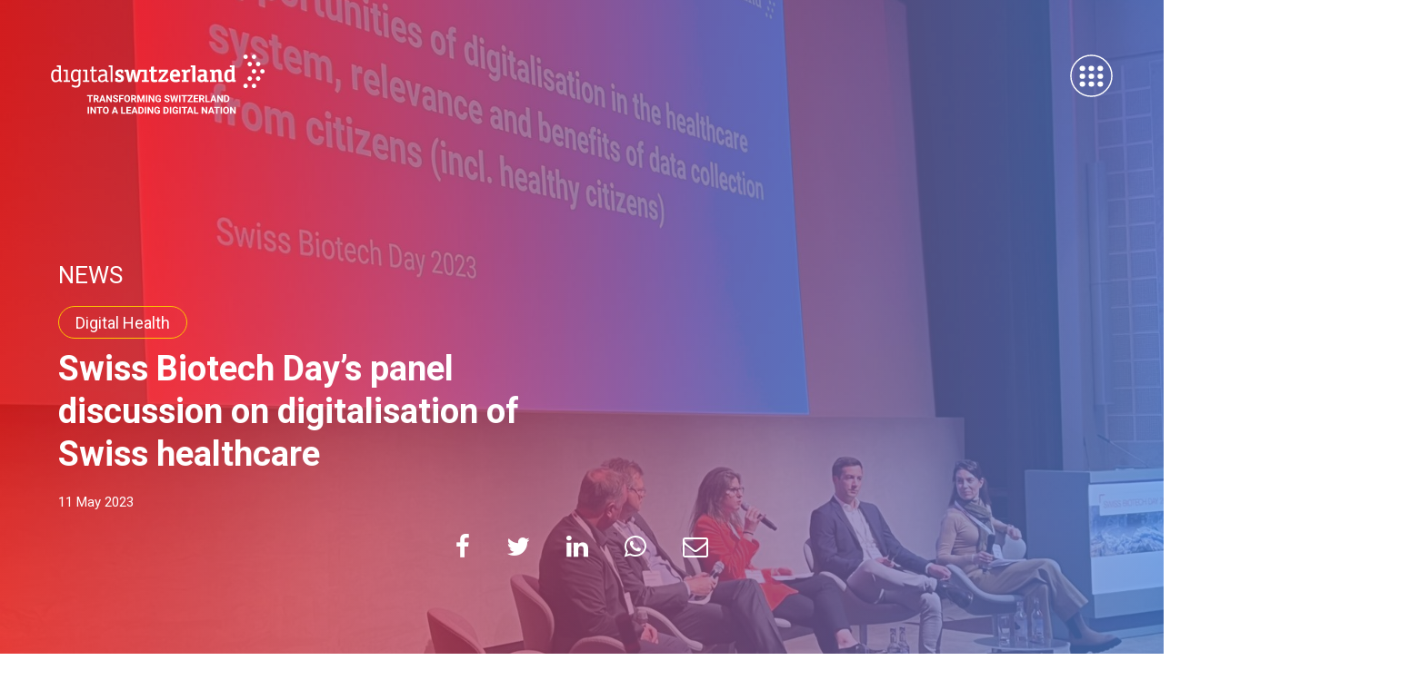

--- FILE ---
content_type: text/html; charset=UTF-8
request_url: https://digitalswitzerland.com/swiss-biotech-day-panel-healthcare/
body_size: 56950
content:
<!doctype html>
<html lang="en-US" style="font-size: 100%;">
<head>
    <meta http-equiv="Content-Security-Policy" content="default-src 'none'; style-src 'self' https: https://fonts.googleapis.com https://survalyzerch.blob.core.windows.net https://survalyzer.survalyzer.swiss 'unsafe-inline' blob: data: gap:; script-src 'self' https: https://www.googletagmanager.com https://www.youtube.com https://survalyzer.survalyzer.swiss https://www.google-analytics.com 'unsafe-inline' blob: gap:; object-src 'self'; img-src * 'self' 'unsafe-inline' https: blob: data: gap:; connect-src 'self' https: 'unsafe-inline' blob: data: gap:; frame-src 'self' https: blob: data: gap:; base-uri 'self'; font-src 'self' https: https://survalyzerch.blob.core.windows.net https://survalyzer.survalyzer.swiss https://fonts.gstatic.com; form-action 'self' https:; frame-ancestors 'self' https:;">

    <meta charset="UTF-8" />

    <meta name="viewport" content="width=device-width, user-scalable=no, initial-scale=1.0, maximum-scale=1.0, minimum-scale=1.0">
    <meta http-equiv="X-UA-Compatible" content="IE=Edge,chrome=1">

    <link href="https://fonts.googleapis.com/css2?family=Roboto:wght@400;700;900&display=swap" rel="stylesheet" crossorigin="anonymous" >

            <link rel="stylesheet" href="https://survalyzerch.blob.core.windows.net/public/assets/font-awesome.css" crossorigin="anonymous" />
        <link rel="stylesheet" type="text/css" href="https://survalyzerch.blob.core.windows.net/public/assets/dx.common.css" crossorigin="anonymous" />
        <link rel="stylesheet" type="text/css" href="https://survalyzerch.blob.core.windows.net/public/assets/dx.light.css" crossorigin="anonymous" />
        <link href="https://survalyzer.survalyzer.swiss/assets/themes/default/rt-theme.min.css" rel="stylesheet" type="text/css" crossorigin="anonymous" />
    
    
    <link rel="icon" type="image/png" href="https://digitalswitzerland.com/wp-content/themes/digitalswitzerland/assets/images/favicon.png" sizes="48x48">

    <meta property="fb:app_id" content="305001706888096" />

    <meta name="google-site-verification" content="jBTK-cfwompIS1PGhmwsLxfXn-reZKbO21e_Oei3-8Q" />
    <!-- Global site tag (gtag.js) - Google Analytics -->
    <script async src="https://www.googletagmanager.com/gtag/js?id=UA-84229813-1" crossorigin="anonymous"></script>
    <script>
        window.dataLayer = window.dataLayer || [];
        function gtag(){dataLayer.push(arguments);}
        gtag('js', new Date());

        gtag('config', 'UA-84229813-1');
    </script>

    <meta name='robots' content='index, follow, max-image-preview:large, max-snippet:-1, max-video-preview:-1' />
<link rel="alternate" hreflang="en" href="https://digitalswitzerland.com/swiss-biotech-day-panel-healthcare/" />
<link rel="alternate" hreflang="x-default" href="https://digitalswitzerland.com/swiss-biotech-day-panel-healthcare/" />

	<!-- This site is optimized with the Yoast SEO Premium plugin v23.6 (Yoast SEO v23.6) - https://yoast.com/wordpress/plugins/seo/ -->
	<title>Swiss Biotech Day’s panel discussion on digitalisation of Swiss healthcare | digitalswitzerland</title>
	<meta name="description" content="digitalswitzerland hosted a panel at the Swiss Biotech Day on digitalisation in the Swiss healthcare system. We discussed the opportunities and benefits of data collection with key leaders in the ecosystem." />
	<link rel="canonical" href="https://digitalswitzerland.com/swiss-biotech-day-panel-healthcare/" />
	<meta property="og:locale" content="en_US" />
	<meta property="og:type" content="article" />
	<meta property="og:title" content="Swiss Biotech Day’s panel discussion on digitalisation of Swiss healthcare" />
	<meta property="og:description" content="digitalswitzerland hosted a panel at the Swiss Biotech Day on digitalisation in the Swiss healthcare system. We discussed the opportunities and benefits of data collection with key leaders in the ecosystem." />
	<meta property="og:url" content="https://digitalswitzerland.com/swiss-biotech-day-panel-healthcare/" />
	<meta property="og:site_name" content="digitalswitzerland" />
	<meta property="article:published_time" content="2023-05-11T15:56:43+00:00" />
	<meta property="article:modified_time" content="2023-05-11T15:58:55+00:00" />
	<meta property="og:image" content="https://digitalswitzerland.com/wp-content/uploads/2023/05/image-1-edited-1024x1024.png" />
	<meta name="author" content="Colin Wallace" />
	<meta name="twitter:card" content="summary_large_image" />
	<meta name="twitter:image" content="https://digitalswitzerland.com/wp-content/uploads/2023/05/SBD_12-768x576.jpeg" />
	<meta name="twitter:label1" content="Written by" />
	<meta name="twitter:data1" content="Colin Wallace" />
	<meta name="twitter:label2" content="Est. reading time" />
	<meta name="twitter:data2" content="7 minutes" />
	<script type="application/ld+json" class="yoast-schema-graph">{"@context":"https://schema.org","@graph":[{"@type":"Article","@id":"https://digitalswitzerland.com/swiss-biotech-day-panel-healthcare/#article","isPartOf":{"@id":"https://digitalswitzerland.com/swiss-biotech-day-panel-healthcare/"},"author":{"name":"Colin Wallace","@id":"https://digitalswitzerland.com/#/schema/person/c623b466d0f031d286caef7fcded372f"},"headline":"Swiss Biotech Day’s panel discussion on digitalisation of Swiss healthcare","datePublished":"2023-05-11T15:56:43+00:00","dateModified":"2023-05-11T15:58:55+00:00","mainEntityOfPage":{"@id":"https://digitalswitzerland.com/swiss-biotech-day-panel-healthcare/"},"wordCount":1371,"publisher":{"@id":"https://digitalswitzerland.com/#organization"},"image":{"@id":"https://digitalswitzerland.com/swiss-biotech-day-panel-healthcare/#primaryimage"},"thumbnailUrl":"https://digitalswitzerland.com/wp-content/uploads/2023/05/image-1-edited-1024x1024.png","inLanguage":"en-US"},{"@type":"WebPage","@id":"https://digitalswitzerland.com/swiss-biotech-day-panel-healthcare/","url":"https://digitalswitzerland.com/swiss-biotech-day-panel-healthcare/","name":"Swiss Biotech Day’s panel discussion on digitalisation of Swiss healthcare | digitalswitzerland","isPartOf":{"@id":"https://digitalswitzerland.com/#website"},"primaryImageOfPage":{"@id":"https://digitalswitzerland.com/swiss-biotech-day-panel-healthcare/#primaryimage"},"image":{"@id":"https://digitalswitzerland.com/swiss-biotech-day-panel-healthcare/#primaryimage"},"thumbnailUrl":"https://digitalswitzerland.com/wp-content/uploads/2023/05/image-1-edited-1024x1024.png","datePublished":"2023-05-11T15:56:43+00:00","dateModified":"2023-05-11T15:58:55+00:00","description":"digitalswitzerland hosted a panel at the Swiss Biotech Day on digitalisation in the Swiss healthcare system. We discussed the opportunities and benefits of data collection with key leaders in the ecosystem.","breadcrumb":{"@id":"https://digitalswitzerland.com/swiss-biotech-day-panel-healthcare/#breadcrumb"},"inLanguage":"en-US","potentialAction":[{"@type":"ReadAction","target":["https://digitalswitzerland.com/swiss-biotech-day-panel-healthcare/"]}]},{"@type":"ImageObject","inLanguage":"en-US","@id":"https://digitalswitzerland.com/swiss-biotech-day-panel-healthcare/#primaryimage","url":"https://digitalswitzerland.com/wp-content/uploads/2023/05/image-1-edited.png","contentUrl":"https://digitalswitzerland.com/wp-content/uploads/2023/05/image-1-edited.png","width":1200,"height":1200},{"@type":"BreadcrumbList","@id":"https://digitalswitzerland.com/swiss-biotech-day-panel-healthcare/#breadcrumb","itemListElement":[{"@type":"ListItem","position":1,"name":"Home","item":"https://digitalswitzerland.com/"},{"@type":"ListItem","position":2,"name":"Swiss Biotech Day’s panel discussion on digitalisation of Swiss healthcare"}]},{"@type":"WebSite","@id":"https://digitalswitzerland.com/#website","url":"https://digitalswitzerland.com/","name":"digitalswitzerland","description":"","publisher":{"@id":"https://digitalswitzerland.com/#organization"},"potentialAction":[{"@type":"SearchAction","target":{"@type":"EntryPoint","urlTemplate":"https://digitalswitzerland.com/?s={search_term_string}"},"query-input":{"@type":"PropertyValueSpecification","valueRequired":true,"valueName":"search_term_string"}}],"inLanguage":"en-US"},{"@type":"Organization","@id":"https://digitalswitzerland.com/#organization","name":"Digitalswitzerland","url":"https://digitalswitzerland.com/","logo":{"@type":"ImageObject","inLanguage":"en-US","@id":"https://digitalswitzerland.com/#/schema/logo/image/","url":"https://digitalswitzerland.com/wp-content/uploads/2021/02/logo_mini-1.svg","contentUrl":"https://digitalswitzerland.com/wp-content/uploads/2021/02/logo_mini-1.svg","width":560,"height":94,"caption":"Digitalswitzerland"},"image":{"@id":"https://digitalswitzerland.com/#/schema/logo/image/"}},{"@type":"Person","@id":"https://digitalswitzerland.com/#/schema/person/c623b466d0f031d286caef7fcded372f","name":"Colin Wallace","image":{"@type":"ImageObject","inLanguage":"en-US","@id":"https://digitalswitzerland.com/#/schema/person/image/","url":"https://secure.gravatar.com/avatar/e9a51a3991ed6e08c219185557e5db8c?s=96&d=mm&r=g","contentUrl":"https://secure.gravatar.com/avatar/e9a51a3991ed6e08c219185557e5db8c?s=96&d=mm&r=g","caption":"Colin Wallace"},"url":"https://digitalswitzerland.com/author/colindigitalswitzerland-com/"}]}</script>
	<!-- / Yoast SEO Premium plugin. -->


<link rel='dns-prefetch' href='//www.youtube.com' />
<link rel='dns-prefetch' href='//www.googletagmanager.com' />
<script type="text/javascript">
/* <![CDATA[ */
window._wpemojiSettings = {"baseUrl":"https:\/\/s.w.org\/images\/core\/emoji\/15.0.3\/72x72\/","ext":".png","svgUrl":"https:\/\/s.w.org\/images\/core\/emoji\/15.0.3\/svg\/","svgExt":".svg","source":{"concatemoji":"https:\/\/digitalswitzerland.com\/wp-includes\/js\/wp-emoji-release.min.js?ver=6.6.2"}};
/*! This file is auto-generated */
!function(i,n){var o,s,e;function c(e){try{var t={supportTests:e,timestamp:(new Date).valueOf()};sessionStorage.setItem(o,JSON.stringify(t))}catch(e){}}function p(e,t,n){e.clearRect(0,0,e.canvas.width,e.canvas.height),e.fillText(t,0,0);var t=new Uint32Array(e.getImageData(0,0,e.canvas.width,e.canvas.height).data),r=(e.clearRect(0,0,e.canvas.width,e.canvas.height),e.fillText(n,0,0),new Uint32Array(e.getImageData(0,0,e.canvas.width,e.canvas.height).data));return t.every(function(e,t){return e===r[t]})}function u(e,t,n){switch(t){case"flag":return n(e,"\ud83c\udff3\ufe0f\u200d\u26a7\ufe0f","\ud83c\udff3\ufe0f\u200b\u26a7\ufe0f")?!1:!n(e,"\ud83c\uddfa\ud83c\uddf3","\ud83c\uddfa\u200b\ud83c\uddf3")&&!n(e,"\ud83c\udff4\udb40\udc67\udb40\udc62\udb40\udc65\udb40\udc6e\udb40\udc67\udb40\udc7f","\ud83c\udff4\u200b\udb40\udc67\u200b\udb40\udc62\u200b\udb40\udc65\u200b\udb40\udc6e\u200b\udb40\udc67\u200b\udb40\udc7f");case"emoji":return!n(e,"\ud83d\udc26\u200d\u2b1b","\ud83d\udc26\u200b\u2b1b")}return!1}function f(e,t,n){var r="undefined"!=typeof WorkerGlobalScope&&self instanceof WorkerGlobalScope?new OffscreenCanvas(300,150):i.createElement("canvas"),a=r.getContext("2d",{willReadFrequently:!0}),o=(a.textBaseline="top",a.font="600 32px Arial",{});return e.forEach(function(e){o[e]=t(a,e,n)}),o}function t(e){var t=i.createElement("script");t.src=e,t.defer=!0,i.head.appendChild(t)}"undefined"!=typeof Promise&&(o="wpEmojiSettingsSupports",s=["flag","emoji"],n.supports={everything:!0,everythingExceptFlag:!0},e=new Promise(function(e){i.addEventListener("DOMContentLoaded",e,{once:!0})}),new Promise(function(t){var n=function(){try{var e=JSON.parse(sessionStorage.getItem(o));if("object"==typeof e&&"number"==typeof e.timestamp&&(new Date).valueOf()<e.timestamp+604800&&"object"==typeof e.supportTests)return e.supportTests}catch(e){}return null}();if(!n){if("undefined"!=typeof Worker&&"undefined"!=typeof OffscreenCanvas&&"undefined"!=typeof URL&&URL.createObjectURL&&"undefined"!=typeof Blob)try{var e="postMessage("+f.toString()+"("+[JSON.stringify(s),u.toString(),p.toString()].join(",")+"));",r=new Blob([e],{type:"text/javascript"}),a=new Worker(URL.createObjectURL(r),{name:"wpTestEmojiSupports"});return void(a.onmessage=function(e){c(n=e.data),a.terminate(),t(n)})}catch(e){}c(n=f(s,u,p))}t(n)}).then(function(e){for(var t in e)n.supports[t]=e[t],n.supports.everything=n.supports.everything&&n.supports[t],"flag"!==t&&(n.supports.everythingExceptFlag=n.supports.everythingExceptFlag&&n.supports[t]);n.supports.everythingExceptFlag=n.supports.everythingExceptFlag&&!n.supports.flag,n.DOMReady=!1,n.readyCallback=function(){n.DOMReady=!0}}).then(function(){return e}).then(function(){var e;n.supports.everything||(n.readyCallback(),(e=n.source||{}).concatemoji?t(e.concatemoji):e.wpemoji&&e.twemoji&&(t(e.twemoji),t(e.wpemoji)))}))}((window,document),window._wpemojiSettings);
/* ]]> */
</script>
<link rel='stylesheet' id='formidable-css' href='https://digitalswitzerland.com/wp-content/plugins/formidable/css/formidableforms.css?ver=1141653' type='text/css' media='all' />
<style id='wp-emoji-styles-inline-css' type='text/css'>

	img.wp-smiley, img.emoji {
		display: inline !important;
		border: none !important;
		box-shadow: none !important;
		height: 1em !important;
		width: 1em !important;
		margin: 0 0.07em !important;
		vertical-align: -0.1em !important;
		background: none !important;
		padding: 0 !important;
	}
</style>
<link rel='stylesheet' id='wp-block-library-css' href='https://digitalswitzerland.com/wp-includes/css/dist/block-library/style.min.css?ver=6.6.2' type='text/css' media='all' />
<link rel='stylesheet' id='jet-engine-frontend-css' href='https://digitalswitzerland.com/wp-content/plugins/jet-engine/assets/css/frontend.css?ver=3.5.7' type='text/css' media='all' />
<style id='classic-theme-styles-inline-css' type='text/css'>
/*! This file is auto-generated */
.wp-block-button__link{color:#fff;background-color:#32373c;border-radius:9999px;box-shadow:none;text-decoration:none;padding:calc(.667em + 2px) calc(1.333em + 2px);font-size:1.125em}.wp-block-file__button{background:#32373c;color:#fff;text-decoration:none}
</style>
<style id='global-styles-inline-css' type='text/css'>
:root{--wp--preset--aspect-ratio--square: 1;--wp--preset--aspect-ratio--4-3: 4/3;--wp--preset--aspect-ratio--3-4: 3/4;--wp--preset--aspect-ratio--3-2: 3/2;--wp--preset--aspect-ratio--2-3: 2/3;--wp--preset--aspect-ratio--16-9: 16/9;--wp--preset--aspect-ratio--9-16: 9/16;--wp--preset--color--black: #000000;--wp--preset--color--cyan-bluish-gray: #abb8c3;--wp--preset--color--white: #ffffff;--wp--preset--color--pale-pink: #f78da7;--wp--preset--color--vivid-red: #cf2e2e;--wp--preset--color--luminous-vivid-orange: #ff6900;--wp--preset--color--luminous-vivid-amber: #fcb900;--wp--preset--color--light-green-cyan: #7bdcb5;--wp--preset--color--vivid-green-cyan: #00d084;--wp--preset--color--pale-cyan-blue: #8ed1fc;--wp--preset--color--vivid-cyan-blue: #0693e3;--wp--preset--color--vivid-purple: #9b51e0;--wp--preset--color--rot: #FF1313;--wp--preset--color--blau: #323B6A;--wp--preset--gradient--vivid-cyan-blue-to-vivid-purple: linear-gradient(135deg,rgba(6,147,227,1) 0%,rgb(155,81,224) 100%);--wp--preset--gradient--light-green-cyan-to-vivid-green-cyan: linear-gradient(135deg,rgb(122,220,180) 0%,rgb(0,208,130) 100%);--wp--preset--gradient--luminous-vivid-amber-to-luminous-vivid-orange: linear-gradient(135deg,rgba(252,185,0,1) 0%,rgba(255,105,0,1) 100%);--wp--preset--gradient--luminous-vivid-orange-to-vivid-red: linear-gradient(135deg,rgba(255,105,0,1) 0%,rgb(207,46,46) 100%);--wp--preset--gradient--very-light-gray-to-cyan-bluish-gray: linear-gradient(135deg,rgb(238,238,238) 0%,rgb(169,184,195) 100%);--wp--preset--gradient--cool-to-warm-spectrum: linear-gradient(135deg,rgb(74,234,220) 0%,rgb(151,120,209) 20%,rgb(207,42,186) 40%,rgb(238,44,130) 60%,rgb(251,105,98) 80%,rgb(254,248,76) 100%);--wp--preset--gradient--blush-light-purple: linear-gradient(135deg,rgb(255,206,236) 0%,rgb(152,150,240) 100%);--wp--preset--gradient--blush-bordeaux: linear-gradient(135deg,rgb(254,205,165) 0%,rgb(254,45,45) 50%,rgb(107,0,62) 100%);--wp--preset--gradient--luminous-dusk: linear-gradient(135deg,rgb(255,203,112) 0%,rgb(199,81,192) 50%,rgb(65,88,208) 100%);--wp--preset--gradient--pale-ocean: linear-gradient(135deg,rgb(255,245,203) 0%,rgb(182,227,212) 50%,rgb(51,167,181) 100%);--wp--preset--gradient--electric-grass: linear-gradient(135deg,rgb(202,248,128) 0%,rgb(113,206,126) 100%);--wp--preset--gradient--midnight: linear-gradient(135deg,rgb(2,3,129) 0%,rgb(40,116,252) 100%);--wp--preset--font-size--small: 13px;--wp--preset--font-size--medium: 20px;--wp--preset--font-size--large: 36px;--wp--preset--font-size--x-large: 42px;--wp--preset--spacing--20: 0.44rem;--wp--preset--spacing--30: 0.67rem;--wp--preset--spacing--40: 1rem;--wp--preset--spacing--50: 1.5rem;--wp--preset--spacing--60: 2.25rem;--wp--preset--spacing--70: 3.38rem;--wp--preset--spacing--80: 5.06rem;--wp--preset--shadow--natural: 6px 6px 9px rgba(0, 0, 0, 0.2);--wp--preset--shadow--deep: 12px 12px 50px rgba(0, 0, 0, 0.4);--wp--preset--shadow--sharp: 6px 6px 0px rgba(0, 0, 0, 0.2);--wp--preset--shadow--outlined: 6px 6px 0px -3px rgba(255, 255, 255, 1), 6px 6px rgba(0, 0, 0, 1);--wp--preset--shadow--crisp: 6px 6px 0px rgba(0, 0, 0, 1);}:where(.is-layout-flex){gap: 0.5em;}:where(.is-layout-grid){gap: 0.5em;}body .is-layout-flex{display: flex;}.is-layout-flex{flex-wrap: wrap;align-items: center;}.is-layout-flex > :is(*, div){margin: 0;}body .is-layout-grid{display: grid;}.is-layout-grid > :is(*, div){margin: 0;}:where(.wp-block-columns.is-layout-flex){gap: 2em;}:where(.wp-block-columns.is-layout-grid){gap: 2em;}:where(.wp-block-post-template.is-layout-flex){gap: 1.25em;}:where(.wp-block-post-template.is-layout-grid){gap: 1.25em;}.has-black-color{color: var(--wp--preset--color--black) !important;}.has-cyan-bluish-gray-color{color: var(--wp--preset--color--cyan-bluish-gray) !important;}.has-white-color{color: var(--wp--preset--color--white) !important;}.has-pale-pink-color{color: var(--wp--preset--color--pale-pink) !important;}.has-vivid-red-color{color: var(--wp--preset--color--vivid-red) !important;}.has-luminous-vivid-orange-color{color: var(--wp--preset--color--luminous-vivid-orange) !important;}.has-luminous-vivid-amber-color{color: var(--wp--preset--color--luminous-vivid-amber) !important;}.has-light-green-cyan-color{color: var(--wp--preset--color--light-green-cyan) !important;}.has-vivid-green-cyan-color{color: var(--wp--preset--color--vivid-green-cyan) !important;}.has-pale-cyan-blue-color{color: var(--wp--preset--color--pale-cyan-blue) !important;}.has-vivid-cyan-blue-color{color: var(--wp--preset--color--vivid-cyan-blue) !important;}.has-vivid-purple-color{color: var(--wp--preset--color--vivid-purple) !important;}.has-black-background-color{background-color: var(--wp--preset--color--black) !important;}.has-cyan-bluish-gray-background-color{background-color: var(--wp--preset--color--cyan-bluish-gray) !important;}.has-white-background-color{background-color: var(--wp--preset--color--white) !important;}.has-pale-pink-background-color{background-color: var(--wp--preset--color--pale-pink) !important;}.has-vivid-red-background-color{background-color: var(--wp--preset--color--vivid-red) !important;}.has-luminous-vivid-orange-background-color{background-color: var(--wp--preset--color--luminous-vivid-orange) !important;}.has-luminous-vivid-amber-background-color{background-color: var(--wp--preset--color--luminous-vivid-amber) !important;}.has-light-green-cyan-background-color{background-color: var(--wp--preset--color--light-green-cyan) !important;}.has-vivid-green-cyan-background-color{background-color: var(--wp--preset--color--vivid-green-cyan) !important;}.has-pale-cyan-blue-background-color{background-color: var(--wp--preset--color--pale-cyan-blue) !important;}.has-vivid-cyan-blue-background-color{background-color: var(--wp--preset--color--vivid-cyan-blue) !important;}.has-vivid-purple-background-color{background-color: var(--wp--preset--color--vivid-purple) !important;}.has-black-border-color{border-color: var(--wp--preset--color--black) !important;}.has-cyan-bluish-gray-border-color{border-color: var(--wp--preset--color--cyan-bluish-gray) !important;}.has-white-border-color{border-color: var(--wp--preset--color--white) !important;}.has-pale-pink-border-color{border-color: var(--wp--preset--color--pale-pink) !important;}.has-vivid-red-border-color{border-color: var(--wp--preset--color--vivid-red) !important;}.has-luminous-vivid-orange-border-color{border-color: var(--wp--preset--color--luminous-vivid-orange) !important;}.has-luminous-vivid-amber-border-color{border-color: var(--wp--preset--color--luminous-vivid-amber) !important;}.has-light-green-cyan-border-color{border-color: var(--wp--preset--color--light-green-cyan) !important;}.has-vivid-green-cyan-border-color{border-color: var(--wp--preset--color--vivid-green-cyan) !important;}.has-pale-cyan-blue-border-color{border-color: var(--wp--preset--color--pale-cyan-blue) !important;}.has-vivid-cyan-blue-border-color{border-color: var(--wp--preset--color--vivid-cyan-blue) !important;}.has-vivid-purple-border-color{border-color: var(--wp--preset--color--vivid-purple) !important;}.has-vivid-cyan-blue-to-vivid-purple-gradient-background{background: var(--wp--preset--gradient--vivid-cyan-blue-to-vivid-purple) !important;}.has-light-green-cyan-to-vivid-green-cyan-gradient-background{background: var(--wp--preset--gradient--light-green-cyan-to-vivid-green-cyan) !important;}.has-luminous-vivid-amber-to-luminous-vivid-orange-gradient-background{background: var(--wp--preset--gradient--luminous-vivid-amber-to-luminous-vivid-orange) !important;}.has-luminous-vivid-orange-to-vivid-red-gradient-background{background: var(--wp--preset--gradient--luminous-vivid-orange-to-vivid-red) !important;}.has-very-light-gray-to-cyan-bluish-gray-gradient-background{background: var(--wp--preset--gradient--very-light-gray-to-cyan-bluish-gray) !important;}.has-cool-to-warm-spectrum-gradient-background{background: var(--wp--preset--gradient--cool-to-warm-spectrum) !important;}.has-blush-light-purple-gradient-background{background: var(--wp--preset--gradient--blush-light-purple) !important;}.has-blush-bordeaux-gradient-background{background: var(--wp--preset--gradient--blush-bordeaux) !important;}.has-luminous-dusk-gradient-background{background: var(--wp--preset--gradient--luminous-dusk) !important;}.has-pale-ocean-gradient-background{background: var(--wp--preset--gradient--pale-ocean) !important;}.has-electric-grass-gradient-background{background: var(--wp--preset--gradient--electric-grass) !important;}.has-midnight-gradient-background{background: var(--wp--preset--gradient--midnight) !important;}.has-small-font-size{font-size: var(--wp--preset--font-size--small) !important;}.has-medium-font-size{font-size: var(--wp--preset--font-size--medium) !important;}.has-large-font-size{font-size: var(--wp--preset--font-size--large) !important;}.has-x-large-font-size{font-size: var(--wp--preset--font-size--x-large) !important;}
:where(.wp-block-post-template.is-layout-flex){gap: 1.25em;}:where(.wp-block-post-template.is-layout-grid){gap: 1.25em;}
:where(.wp-block-columns.is-layout-flex){gap: 2em;}:where(.wp-block-columns.is-layout-grid){gap: 2em;}
:root :where(.wp-block-pullquote){font-size: 1.5em;line-height: 1.6;}
</style>
<link rel='stylesheet' id='wpml-blocks-css' href='https://digitalswitzerland.com/wp-content/plugins/sitepress-multilingual-cms/dist/css/blocks/styles.css?ver=4.6.13' type='text/css' media='all' />
<link rel='stylesheet' id='wpml-legacy-horizontal-list-0-css' href='https://digitalswitzerland.com/wp-content/plugins/sitepress-multilingual-cms/templates/language-switchers/legacy-list-horizontal/style.min.css?ver=1' type='text/css' media='all' />
<link rel='stylesheet' id='fontawesome-css-css' href='https://digitalswitzerland.com/wp-content/themes/digitalswitzerland/assets/fontAwesome/font-awesome.min.css?ver=20220124' type='text/css' media='all' />
<link rel='stylesheet' id='slick-stylesheet-css' href='https://digitalswitzerland.com/wp-content/themes/digitalswitzerland/assets/js_libraries/slick/slick.css?ver=20220124' type='text/css' media='all' />
<link rel='stylesheet' id='slick-theme-stylesheet-css' href='https://digitalswitzerland.com/wp-content/themes/digitalswitzerland/assets/js_libraries/slick/slick-theme.css?ver=20220124' type='text/css' media='all' />
<link rel='stylesheet' id='main-style-css' href='https://digitalswitzerland.com/wp-content/themes/digitalswitzerland/style.css?ver=20220124' type='text/css' media='all' />
<link rel='stylesheet' id='main-theme-style-css' href='https://digitalswitzerland.com/wp-content/themes/digitalswitzerland/assets/css/app.css?ver=3052024_07:15:34' type='text/css' media='all' />
<link rel='stylesheet' id='elementor-frontend-css' href='https://digitalswitzerland.com/wp-content/plugins/elementor/assets/css/frontend.min.css?ver=3.24.7' type='text/css' media='all' />
<link rel='stylesheet' id='widget-image-css' href='https://digitalswitzerland.com/wp-content/plugins/elementor/assets/css/widget-image.min.css?ver=3.24.7' type='text/css' media='all' />
<link rel='stylesheet' id='widget-theme-elements-css' href='https://digitalswitzerland.com/wp-content/plugins/elementor-pro/assets/css/widget-theme-elements.min.css?ver=3.24.4' type='text/css' media='all' />
<link rel='stylesheet' id='widget-nav-menu-css' href='https://digitalswitzerland.com/wp-content/plugins/elementor-pro/assets/css/widget-nav-menu.min.css?ver=3.24.4' type='text/css' media='all' />
<link rel='stylesheet' id='e-animation-slideInRight-css' href='https://digitalswitzerland.com/wp-content/plugins/elementor/assets/lib/animations/styles/slideInRight.min.css?ver=3.24.7' type='text/css' media='all' />
<link rel='stylesheet' id='swiper-css' href='https://digitalswitzerland.com/wp-content/plugins/elementor/assets/lib/swiper/v8/css/swiper.min.css?ver=8.4.5' type='text/css' media='all' />
<link rel='stylesheet' id='e-swiper-css' href='https://digitalswitzerland.com/wp-content/plugins/elementor/assets/css/conditionals/e-swiper.min.css?ver=3.24.7' type='text/css' media='all' />
<link rel='stylesheet' id='elementor-post-23491-css' href='https://digitalswitzerland.com/wp-content/uploads/elementor/css/post-23491.css?ver=1729158861' type='text/css' media='all' />
<link rel='stylesheet' id='elementor-pro-css' href='https://digitalswitzerland.com/wp-content/plugins/elementor-pro/assets/css/frontend.min.css?ver=3.24.4' type='text/css' media='all' />
<link rel='stylesheet' id='elementor-global-css' href='https://digitalswitzerland.com/wp-content/uploads/elementor/css/global.css?ver=1729158862' type='text/css' media='all' />
<link rel='stylesheet' id='elementor-post-23876-css' href='https://digitalswitzerland.com/wp-content/uploads/elementor/css/post-23876.css?ver=1729158862' type='text/css' media='all' />
<link rel='stylesheet' id='elementor-post-23739-css' href='https://digitalswitzerland.com/wp-content/uploads/elementor/css/post-23739.css?ver=1730357469' type='text/css' media='all' />
<link rel='stylesheet' id='borlabs-cookie-css' href='https://digitalswitzerland.com/wp-content/cache/borlabs-cookie/borlabs-cookie_1_en.css?ver=2.3-39' type='text/css' media='all' />
<link rel='stylesheet' id='google-fonts-1-css' href='https://fonts.googleapis.com/css?family=Roboto%3A100%2C100italic%2C200%2C200italic%2C300%2C300italic%2C400%2C400italic%2C500%2C500italic%2C600%2C600italic%2C700%2C700italic%2C800%2C800italic%2C900%2C900italic%7CRoboto+Slab%3A100%2C100italic%2C200%2C200italic%2C300%2C300italic%2C400%2C400italic%2C500%2C500italic%2C600%2C600italic%2C700%2C700italic%2C800%2C800italic%2C900%2C900italic&#038;display=swap&#038;ver=6.6.2' type='text/css' media='all' />
<link rel="preconnect" href="https://fonts.gstatic.com/" crossorigin><script type="text/javascript" src="https://digitalswitzerland.com/wp-content/themes/digitalswitzerland/assets/js_libraries/jquery-3.4.1.min.js?ver=20220124" id="jquery-js"></script>
<script type="text/javascript" src="https://www.youtube.com/iframe_api?ver=20220124" id="iframe_api-js"></script>
<script type="text/javascript" src="https://digitalswitzerland.com/wp-content/themes/digitalswitzerland/assets/js_libraries/jquery.matchHeight-min.js?ver=20220124" id="jquery.matchHeight-min.js-js"></script>
<script type="text/javascript" src="https://digitalswitzerland.com/wp-content/themes/digitalswitzerland/assets/js_libraries/ScrollMagic/plugins/assets/js/lib/gsap3/gsap.min.js?ver=20220124" id="gsap.min.js-js"></script>
<script type="text/javascript" src="https://digitalswitzerland.com/wp-content/themes/digitalswitzerland/assets/js_libraries/ScrollMagic/ScrollMagic.min.js?ver=20220124" id="scrollMagicjs-js"></script>
<script type="text/javascript" src="https://digitalswitzerland.com/wp-content/themes/digitalswitzerland/assets/js_libraries/ScrollMagic/plugins/animation.gsap.js?ver=20220124" id="animation.gsap.js-js"></script>
<script type="text/javascript" src="https://digitalswitzerland.com/wp-content/themes/digitalswitzerland/assets/js_libraries/slick/slick.min.js?ver=20220124" id="slick-js-js"></script>
<script type="text/javascript" id="main-js-js-extra">
/* <![CDATA[ */
var digitalswitzerland_data = {"root_url":"https:\/\/digitalswitzerland.com\/wp-content\/themes\/digitalswitzerland","ajax_url":"https:\/\/digitalswitzerland.com\/wp-admin\/admin-ajax.php","language":"en"};
/* ]]> */
</script>
<script type="text/javascript" src="https://digitalswitzerland.com/wp-content/themes/digitalswitzerland/assets/js/main-min.js?ver=5122022_07:13:59" id="main-js-js"></script>
<link rel="https://api.w.org/" href="https://digitalswitzerland.com/wp-json/" /><link rel="alternate" title="JSON" type="application/json" href="https://digitalswitzerland.com/wp-json/wp/v2/posts/24186" /><link rel="EditURI" type="application/rsd+xml" title="RSD" href="https://digitalswitzerland.com/xmlrpc.php?rsd" />
<meta name="generator" content="WordPress 6.6.2" />
<link rel='shortlink' href='https://digitalswitzerland.com/?p=24186' />
<link rel="alternate" title="oEmbed (JSON)" type="application/json+oembed" href="https://digitalswitzerland.com/wp-json/oembed/1.0/embed?url=https%3A%2F%2Fdigitalswitzerland.com%2Fswiss-biotech-day-panel-healthcare%2F" />
<link rel="alternate" title="oEmbed (XML)" type="text/xml+oembed" href="https://digitalswitzerland.com/wp-json/oembed/1.0/embed?url=https%3A%2F%2Fdigitalswitzerland.com%2Fswiss-biotech-day-panel-healthcare%2F&#038;format=xml" />
<meta name="generator" content="WPML ver:4.6.13 stt:1,4,3;" />
<meta name="generator" content="Site Kit by Google 1.137.0" /><script>document.documentElement.className += " js";</script>
		<script>
			document.documentElement.className = document.documentElement.className.replace( 'no-js', 'js' );
		</script>
				<style>
			.no-js img.lazyload { display: none; }
			figure.wp-block-image img.lazyloading { min-width: 150px; }
							.lazyload, .lazyloading { opacity: 0; }
				.lazyloaded {
					opacity: 1;
					transition: opacity 400ms;
					transition-delay: 0ms;
				}
					</style>
		<meta name="generator" content="Elementor 3.24.7; features: e_font_icon_svg, additional_custom_breakpoints; settings: css_print_method-external, google_font-enabled, font_display-swap">
			<style>
				.e-con.e-parent:nth-of-type(n+4):not(.e-lazyloaded):not(.e-no-lazyload),
				.e-con.e-parent:nth-of-type(n+4):not(.e-lazyloaded):not(.e-no-lazyload) * {
					background-image: none !important;
				}
				@media screen and (max-height: 1024px) {
					.e-con.e-parent:nth-of-type(n+3):not(.e-lazyloaded):not(.e-no-lazyload),
					.e-con.e-parent:nth-of-type(n+3):not(.e-lazyloaded):not(.e-no-lazyload) * {
						background-image: none !important;
					}
				}
				@media screen and (max-height: 640px) {
					.e-con.e-parent:nth-of-type(n+2):not(.e-lazyloaded):not(.e-no-lazyload),
					.e-con.e-parent:nth-of-type(n+2):not(.e-lazyloaded):not(.e-no-lazyload) * {
						background-image: none !important;
					}
				}
			</style>
			<script>document.addEventListener('DOMContentLoaded', function() {
    var links = document.querySelectorAll('a.new-tab-link');
    links.forEach(function(link) {
        link.setAttribute('target', '_blank');
    });
});
</script>
<!-- Google Tag Manager snippet added by Site Kit -->
<script type="text/javascript">
/* <![CDATA[ */

			( function( w, d, s, l, i ) {
				w[l] = w[l] || [];
				w[l].push( {'gtm.start': new Date().getTime(), event: 'gtm.js'} );
				var f = d.getElementsByTagName( s )[0],
					j = d.createElement( s ), dl = l != 'dataLayer' ? '&l=' + l : '';
				j.async = true;
				j.src = 'https://www.googletagmanager.com/gtm.js?id=' + i + dl;
				f.parentNode.insertBefore( j, f );
			} )( window, document, 'script', 'dataLayer', 'GTM-KZ7WG7M' );
			
/* ]]> */
</script>

<!-- End Google Tag Manager snippet added by Site Kit -->
</head>


<body class="post-template-default single single-post postid-24186 single-format-standard wp-embed-responsive elementor-default elementor-kit-23491">

<div class="point-787"></div>

    <script>
        // open/close popup
        var poppy = sessionStorage.getItem('myPopup');

        if(poppy && sessionStorage.getItem('myPopup') === 'true'){
            function PopUp(){
                $('.pop_up').fadeIn(500);
                $('html').addClass('freeze');
                $('body').addClass('body-no-scroll');
            }

            setTimeout(function(){
                PopUp();
            },2000);

        }else if(poppy && sessionStorage.getItem('myPopup') === 'no'){

        }
        else{
            sessionStorage.setItem('myPopup','true');
        }
    </script>

<script>
    var controller = new ScrollMagic.Controller();

    // if(!sessionStorage.getItem('myPopup')){
    //     $('body').append('<style>div[data-nosnippet]{display: none;}</style>');
    // }
</script>




<div class="overlay-container">
    <div class="container-main">
        <div class="overlay-container-inner">
            <img   alt="close" data-src="https://digitalswitzerland.com/wp-content/themes/digitalswitzerland/assets/images/overlay-close.svg" class="overlay-close lazyload" src="[data-uri]"><noscript><img src="https://digitalswitzerland.com/wp-content/themes/digitalswitzerland/assets/images/overlay-close.svg" class="overlay-close" alt="close"></noscript>


            <div class="container-form">

                <div class="posts-loader">
                    <div class="lds-dual-ring"></div>
                </div>

                <div class="page"></div>


<!--                <div class="newsletter">-->
<!--                    <div class="overlay-header-text">-->
<!--                        <h2 class="block-title text-white">--><!--</h2>-->
<!---->
<!---->
<!--                        <div class="text">-->
<!--                            --><!--                        </div>-->
<!--                    </div>-->
<!---->
<!--                    <div class="formidable-forms newsletter-form">-->
<!--                        --><!--                    </div>-->
<!--                </div>-->


                                <div class="contact_us_general">
                    <div class="overlay-header-text">
                        <h2 class="block-title text-white">How can we help?</h2>

                        <div class="text">
                            <p>We might not have all the answers but we welcome all questions. Please reach out to us with media inquiries, questions about membership or non-political partnership, ideas or requests. We look forward to hearing from you in any of the official Swiss languages or English.</p>
                        </div>
                    </div>

                    <div class="formidable-forms contact_us_general-form">
                        <div class="frm_forms " id="frm_form_8_container" >
<form enctype="multipart/form-data" method="post" class="frm-show-form  frm_js_validate  frm_ajax_submit  frm_pro_form " id="form_becomeamembera16c5c765e" >
<div class="frm_form_fields ">
<fieldset>
<legend class="frm_screen_reader">How can we help? EN</legend>

<div class="frm_fields_container">
<input type="hidden" name="frm_action" value="create" />
<input type="hidden" name="form_id" value="8" />
<input type="hidden" name="frm_hide_fields_8" id="frm_hide_fields_8" value="" />
<input type="hidden" name="form_key" value="becomeamembera16c5c765e" />
<input type="hidden" name="item_meta[0]" value="" />
<input type="hidden" id="frm_submit_entry_8" name="frm_submit_entry_8" value="5a1163ea2d" /><input type="hidden" name="_wp_http_referer" value="/swiss-biotech-day-panel-healthcare/" /><div id="frm_field_43_container" class="frm_form_field form-field  frm_required_field frm_top_container form-select form-anrede">
    <label for="field_gv6p929013608c3" id="field_gv6p929013608c3_label" class="frm_primary_label">Salutation
        <span class="frm_required">*</span>
    </label>
    		<select name="item_meta[43]" id="field_gv6p929013608c3"  data-placeholder="Salutation*"  placeholder="Salutation*" data-reqmsg="Salutation cannot be blank." aria-required="true" data-invmsg="Salutation is invalid" aria-invalid="false"  >
		<option  class="frm-select-placeholder" value="" data-placeholder="true">Salutation*</option><option  value="Mrs">Mrs</option><option  value="Mr">Mr</option>	</select>
	
    
    
</div>
<div id="frm_field_44_container" class="frm_form_field form-field  frm_required_field frm_top_container frm_half">
    <label for="field_xl7zge6efc0c9d8" id="field_xl7zge6efc0c9d8_label" class="frm_primary_label">E-mail address
        <span class="frm_required">*</span>
    </label>
    <input type="email" id="field_xl7zge6efc0c9d8" name="item_meta[44]" value=""  placeholder="E-mail address*" data-reqmsg="E-mail address cannot be blank." aria-required="true" data-invmsg="Email is invalid" aria-invalid="false"  />
    
    
</div>
<div id="frm_field_45_container" class="frm_form_field form-field  frm_required_field frm_top_container frm_half">
    <label for="field_4prnv8f0fbe156d" id="field_4prnv8f0fbe156d_label" class="frm_primary_label">First name
        <span class="frm_required">*</span>
    </label>
    <input type="text" id="field_4prnv8f0fbe156d" name="item_meta[45]" value=""  placeholder="First name*" data-reqmsg="First name cannot be blank." aria-required="true" data-invmsg="Text is invalid" aria-invalid="false"  />
    
    
</div>
<div id="frm_field_47_container" class="frm_form_field form-field  frm_required_field frm_top_container frm_half">
    <label for="field_h5vs1a8442d3dce" id="field_h5vs1a8442d3dce_label" class="frm_primary_label">Surname
        <span class="frm_required">*</span>
    </label>
    <input type="text" id="field_h5vs1a8442d3dce" name="item_meta[47]" value=""  placeholder="Surname*" data-reqmsg="Surname cannot be blank." aria-required="true" data-invmsg="Text is invalid" aria-invalid="false"  />
    
    
</div>
<div id="frm_field_46_container" class="frm_form_field form-field  frm_required_field frm_top_container frm_half">
    <label for="field_ykl0949decc9b3" id="field_ykl0949decc9b3_label" class="frm_primary_label">Function
        <span class="frm_required">*</span>
    </label>
    <input type="text" id="field_ykl0949decc9b3" name="item_meta[46]" value=""  placeholder="Function*" data-reqmsg="Function cannot be blank." aria-required="true" data-invmsg="Text is invalid" aria-invalid="false"  />
    
    
</div>
<div id="frm_field_48_container" class="frm_form_field form-field  frm_required_field frm_top_container frm_half">
    <label for="field_7xsxoea4085fe06" id="field_7xsxoea4085fe06_label" class="frm_primary_label">Company / organization
        <span class="frm_required">*</span>
    </label>
    <input type="text" id="field_7xsxoea4085fe06" name="item_meta[48]" value=""  placeholder="Company / organization*" data-reqmsg="Company / organization cannot be blank." aria-required="true" data-invmsg="Text is invalid" aria-invalid="false"  />
    
    
</div>
<div id="frm_field_51_container" class="frm_form_field form-field  frm_top_container frm_half">
    <label for="field_1hsay" id="field_1hsay_label" class="frm_primary_label">Phone Number 
        <span class="frm_required"></span>
    </label>
    <input type="text" id="field_1hsay" name="item_meta[51]" value=""  placeholder="Phone Number" data-invmsg="Text is invalid" aria-invalid="false"  />
    
    
</div>
<div id="frm_field_52_container" class="frm_form_field form-field  frm_required_field frm_top_container form-select frm_half">
    <label for="field_4tu0m" id="field_4tu0m_label" class="frm_primary_label">Organization Type
        <span class="frm_required">*</span>
    </label>
    		<select name="item_meta[52]" id="field_4tu0m"  data-placeholder="Organization Type*"  placeholder="Organization Type*" data-reqmsg="Organization Type cannot be blank." aria-required="true" data-invmsg="Organization Type is invalid" aria-invalid="false"  >
		<option  class="frm-select-placeholder" value="" data-placeholder="true">Organization Type*</option><option  value="NGO">NGO</option><option  value="Non-Profit">Non-Profit</option><option  value="State">State</option><option  value="Foundation">Foundation</option><option  value="Association">Association</option><option  value="Business">Business</option><option  value="Startup">Startup</option><option  value="Academic">Academic</option>	</select>
	
    
    
</div>
<div id="frm_field_49_container" class="frm_form_field form-field  frm_top_container frm12">
    <label for="field_ryl95ac48661722" id="field_ryl95ac48661722_label" class="frm_primary_label">Your message (optional)
        <span class="frm_required"></span>
    </label>
    <textarea name="item_meta[49]" id="field_ryl95ac48661722" rows="5"  placeholder="Your message (optional)" data-invmsg="Your message (optional) is invalid" aria-invalid="false"  ></textarea>
    
    
</div>
<div id="frm_field_50_container" class="frm_form_field form-field  frm_required_field frm_top_container frm12 form_checkbox frm_first vertical_radio">
    <div  id="field_5e9e67342c36baf_label" class="frm_primary_label">I hereby confirm that I have read and agree with the privacy policy.
        <span class="frm_required">*</span>
    </div>
    <div class="frm_opt_container" aria-labelledby="field_5e9e67342c36baf_label" role="group">		<div class="frm_checkbox" id="frm_checkbox_50-0">			<label  for="field_5e9e67342c36baf-0">
			<input type="checkbox" name="item_meta[50][]" id="field_5e9e67342c36baf-0" value="I hereby confirm that I have read and agree with &lt;a href=&quot;https://digitalswitzerland.com/privacy-policy/&quot; target=&quot;_blank&quot;&gt;the privacy policy.&lt;/a&gt;.*"  data-reqmsg="I hereby confirm that I have read and agree with the privacy policy. cannot be blank." data-invmsg="I hereby confirm that I have read and agree with the privacy policy. is invalid" aria-invalid="false"   aria-required="true"  /> I hereby confirm that I have read and agree with <a href="https://digitalswitzerland.com/privacy-policy/" target="_blank">the privacy policy.</a>.*</label></div>
</div>
    
    
</div>
<div id="frm_field_182_container" class="frm_form_field form-field  frm_none_container">
	<label for="g-recaptcha-response" id="field_5fkca_label" class="frm_primary_label">Captcha
		<span class="frm_required" aria-hidden="true"></span>
	</label>
	<div  id="field_5fkca" class="frm-g-recaptcha" data-sitekey="6LdsLr8eAAAAAJF1YNCCM7qfXggcDJJl-QAvdvvS" data-size="invisible" data-theme="light"></div>
	
	
</div>
<div id="frm_field_181_container" class="frm_form_field form-field ">
	<div class="frm_submit">

<button class="frm_button_submit frm_final_submit" type="submit"   formnovalidate="formnovalidate">Send</button>

</div>
</div>
	<input type="hidden" name="item_key" value="" />
	<input name="frm_state" type="hidden" value="q9FcPP5WoBIlAEPo04te2iso8egxQIbHL9pypqB1AMioRMMfRU676SdyFPrvk6oJ" /></div>
</fieldset>
</div>
<p style="display: none !important;" class="akismet-fields-container" data-prefix="ak_"><label>&#916;<textarea name="ak_hp_textarea" cols="45" rows="8" maxlength="100"></textarea></label><input type="hidden" id="ak_js_1" name="ak_js" value="107"/><script>document.getElementById( "ak_js_1" ).setAttribute( "value", ( new Date() ).getTime() );</script></p></form>
</div>
                    </div>
                </div>


                <div class="member">
                    <div class="overlay-header-text">
                        <h2 class="block-title text-white">Become a Member or non-political partner.</h2>

                        <div class="text">
                            <p>Do you have any further questions around becoming a digitalswitzerland member or a non-political partner of our foundation? We are happy to have a conversation with you about our offerings. </p>
                        </div>
                    </div>

                    <div class="formidable-forms member-form">
                        <div class="frm_forms " id="frm_form_3_container" >
<form enctype="multipart/form-data" method="post" class="frm-show-form  frm_js_validate  frm_ajax_submit  frm_pro_form " id="form_becomeamember" >
<div class="frm_form_fields ">
<fieldset>
<legend class="frm_screen_reader">Become a member or partner EN</legend>

<div class="frm_fields_container">
<input type="hidden" name="frm_action" value="create" />
<input type="hidden" name="form_id" value="3" />
<input type="hidden" name="frm_hide_fields_3" id="frm_hide_fields_3" value="" />
<input type="hidden" name="form_key" value="becomeamember" />
<input type="hidden" name="item_meta[0]" value="" />
<input type="hidden" id="frm_submit_entry_3" name="frm_submit_entry_3" value="5a1163ea2d" /><input type="hidden" name="_wp_http_referer" value="/swiss-biotech-day-panel-healthcare/" /><div id="frm_field_13_container" class="frm_form_field form-field  frm_top_container form-select form-anrede">
    <label for="field_gv6p9" id="field_gv6p9_label" class="frm_primary_label">salutation
        <span class="frm_required"></span>
    </label>
    		<select name="item_meta[13]" id="field_gv6p9"  data-placeholder="Salutation *"  placeholder="Salutation *" data-invmsg="salutation is invalid" aria-invalid="false"  >
		<option  class="frm-select-placeholder" value="" data-placeholder="true">Salutation *</option><option  value="Mrs">Mrs</option><option  value="Mr">Mr</option>	</select>
	
    
    
</div>
<div id="frm_field_14_container" class="frm_form_field form-field  frm_required_field frm_top_container frm_half">
    <label for="field_xl7zg" id="field_xl7zg_label" class="frm_primary_label">Email address
        <span class="frm_required">*</span>
    </label>
    <input type="email" id="field_xl7zg" name="item_meta[14]" value=""  placeholder="Email address *" data-reqmsg="Email address cannot be blank." aria-required="true" data-invmsg="Email is invalid" aria-invalid="false"  />
    
    
</div>
<div id="frm_field_15_container" class="frm_form_field form-field  frm_required_field frm_top_container frm_half">
    <label for="field_4prnv" id="field_4prnv_label" class="frm_primary_label">First name
        <span class="frm_required">*</span>
    </label>
    <input type="text" id="field_4prnv" name="item_meta[15]" value=""  placeholder="First name *" data-reqmsg="First name cannot be blank." aria-required="true" data-invmsg="Text is invalid" aria-invalid="false"  />
    
    
</div>
<div id="frm_field_16_container" class="frm_form_field form-field  frm_required_field frm_top_container frm_half">
    <label for="field_ykl0" id="field_ykl0_label" class="frm_primary_label">Function
        <span class="frm_required">*</span>
    </label>
    <input type="text" id="field_ykl0" name="item_meta[16]" value=""  placeholder="Function*" data-reqmsg="Function cannot be blank." aria-required="true" data-invmsg="Text is invalid" aria-invalid="false"  />
    
    
</div>
<div id="frm_field_17_container" class="frm_form_field form-field  frm_required_field frm_top_container frm_half">
    <label for="field_h5vs1" id="field_h5vs1_label" class="frm_primary_label">Surname
        <span class="frm_required">*</span>
    </label>
    <input type="text" id="field_h5vs1" name="item_meta[17]" value=""  placeholder="Surname *" data-reqmsg="Surname cannot be blank." aria-required="true" data-invmsg="Text is invalid" aria-invalid="false"  />
    
    
</div>
<div id="frm_field_18_container" class="frm_form_field form-field  frm_required_field frm_top_container frm_half">
    <label for="field_7xsxo" id="field_7xsxo_label" class="frm_primary_label">Company / organization
        <span class="frm_required">*</span>
    </label>
    <input type="text" id="field_7xsxo" name="item_meta[18]" value=""  placeholder="Company / organization *" data-reqmsg="Company / organization cannot be blank." aria-required="true" data-invmsg="Text is invalid" aria-invalid="false"  />
    
    
</div>
<div id="frm_field_19_container" class="frm_form_field form-field  frm_top_container frm12">
    <label for="field_ryl95" id="field_ryl95_label" class="frm_primary_label">Message
        <span class="frm_required"></span>
    </label>
    <textarea name="item_meta[19]" id="field_ryl95" rows="5"  placeholder="Your message (optional)" data-invmsg="Message is invalid" aria-invalid="false"  ></textarea>
    
    
</div>
<div id="frm_field_20_container" class="frm_form_field form-field  frm_required_field frm_top_container frm12 form_checkbox vertical_radio">
    <div  id="field_5e9e6_label" class="frm_primary_label">I hereby confirm that I have read and agree with the privacy policy.
        <span class="frm_required">*</span>
    </div>
    <div class="frm_opt_container" aria-labelledby="field_5e9e6_label" role="group">		<div class="frm_checkbox" id="frm_checkbox_20-0">			<label  for="field_5e9e6-0">
			<input type="checkbox" name="item_meta[20][]" id="field_5e9e6-0" value="I hereby confirm that I have read and agree with &lt;a href=&quot;https://digitalswitzerland.com/privacy-policy/&quot; target=&quot;_blank&quot;&gt;the privacy policy.&lt;/a&gt;.*"  data-reqmsg="I hereby confirm that I have read and agree with the privacy policy. cannot be blank." data-invmsg="I hereby confirm that I have read and agree with the privacy policy. is invalid" aria-invalid="false"   aria-required="true"  /> I hereby confirm that I have read and agree with <a href="https://digitalswitzerland.com/privacy-policy/" target="_blank">the privacy policy.</a>.*</label></div>
</div>
    
    
</div>
<div id="frm_field_107_container" class="frm_form_field form-field  frm_none_container">
    <label for="g-recaptcha-response" id="field_yosj0_label" class="frm_primary_label">reCAPTCHA
        <span class="frm_required" aria-hidden="true"></span>
    </label>
    <div  id="field_yosj0" class="frm-g-recaptcha" data-sitekey="6LdsLr8eAAAAAJF1YNCCM7qfXggcDJJl-QAvdvvS" data-size="invisible" data-theme="light"></div>
    
    
</div>
<div id="frm_field_128_container" class="frm_form_field form-field  frm_top_container">
    <label for="field_hmju8" id="field_hmju8_label" class="frm_primary_label">Website/URL
        <span class="frm_required" aria-hidden="true"></span>
    </label>
    <input type="url" id="field_hmju8" name="item_meta[128]" value=""  data-invmsg="Website/URL is invalid" aria-invalid="false"  />
    
    
</div>
<div id="frm_field_176_container" class="frm_form_field form-field ">
	<div class="frm_submit">

<button class="frm_button_submit frm_final_submit" type="submit"   formnovalidate="formnovalidate">Send</button>

</div>
</div>
	<input type="hidden" name="item_key" value="" />
				<div class="frm__655b74d11ee30">
				<label for="frm_email_3" >
					If you are human, leave this field blank.				</label>
				<input  id="frm_email_3" type="text" class="frm_verify" name="frm__655b74d11ee30" value="" autocomplete="off"  />
			</div>
		<input name="frm_state" type="hidden" value="q9FcPP5WoBIlAEPo04te2iso8egxQIbHL9pypqB1AMioRMMfRU676SdyFPrvk6oJ" /></div>
</fieldset>
</div>
<p style="display: none !important;" class="akismet-fields-container" data-prefix="ak_"><label>&#916;<textarea name="ak_hp_textarea" cols="45" rows="8" maxlength="100"></textarea></label><input type="hidden" id="ak_js_2" name="ak_js" value="96"/><script>document.getElementById( "ak_js_2" ).setAttribute( "value", ( new Date() ).getTime() );</script></p></form>
</div>
                    </div>
                </div>

            </div>

        </div>
    </div>
</div>
<div class="pop_up">

    <div class="container-main">
        <div class="pop_up-content">
            <img   alt="close" data-src="https://digitalswitzerland.com/wp-content/themes/digitalswitzerland/assets/images/close.svg" class="pop_up-close lazyload" src="[data-uri]" /><noscript><img src="https://digitalswitzerland.com/wp-content/themes/digitalswitzerland/assets/images/close.svg" class="pop_up-close" alt="close" /></noscript>
            <div class="pop_up-text">
                <h2 class="text-white">Newsletter</h2>

                <div class="text">
                    <p>Get the latest digital thinking direct to your inbox. Join more than 14,000 fellow digital enthusiasts for our regular round-up of the latest news, project updates and ideas to inspire.</p>
                </div>

                                    <div class="formidable-forms newsletter-form-mini">
                        <div class="frm_forms " id="frm_form_5_container" >
<form enctype="multipart/form-data" method="post" class="frm-show-form  frm_js_validate  frm_ajax_submit  frm_pro_form " id="form_becomeamember458cb42216268157b059" >
<div class="frm_form_fields ">
<fieldset>
<legend class="frm_screen_reader">Newsletter (mini) EN</legend>

<div class="frm_fields_container">
<input type="hidden" name="frm_action" value="create" />
<input type="hidden" name="form_id" value="5" />
<input type="hidden" name="frm_hide_fields_5" id="frm_hide_fields_5" value="" />
<input type="hidden" name="form_key" value="becomeamember458cb42216268157b059" />
<input type="hidden" name="item_meta[0]" value="" />
<input type="hidden" id="frm_submit_entry_5" name="frm_submit_entry_5" value="5a1163ea2d" /><input type="hidden" name="_wp_http_referer" value="/swiss-biotech-day-panel-healthcare/" /><div id="frm_field_39_container" class="frm_form_field form-field  frm_required_field frm_top_container email">
    <label for="field_xl7zg3c09dd36e74fe0287748" id="field_xl7zg3c09dd36e74fe0287748_label" class="frm_primary_label">E-mail address
        <span class="frm_required">*</span>
    </label>
    <input type="email" id="field_xl7zg3c09dd36e74fe0287748" name="item_meta[39]" value=""  placeholder="E-mail address *" data-reqmsg="E-mail address cannot be blank." aria-required="true" data-invmsg="Email is invalid" aria-invalid="false"  />
    
    
</div>
<div id="frm_field_113_container" class="frm_form_field form-field  frm_none_container">
    <label for="g-recaptcha-response" id="field_5tak3_label" class="frm_primary_label">reCAPTCHA
        <span class="frm_required" aria-hidden="true"></span>
    </label>
    <div  id="field_5tak3" class="frm-g-recaptcha" data-sitekey="6LdsLr8eAAAAAJF1YNCCM7qfXggcDJJl-QAvdvvS" data-size="invisible" data-theme="light"></div>
    
    
</div>
<div id="frm_field_177_container" class="frm_form_field form-field ">
	<div class="frm_submit">

<button class="frm_button_submit frm_final_submit" type="submit"   formnovalidate="formnovalidate">Subscribe</button>

</div>
</div>
	<input type="hidden" name="item_key" value="" />
				<div class="frm__655b74d11ee30">
				<label for="frm_email_5" >
					If you are human, leave this field blank.				</label>
				<input  id="frm_email_5" type="text" class="frm_verify" name="frm__655b74d11ee30" value="" autocomplete="off"  />
			</div>
		<input name="frm_state" type="hidden" value="q9FcPP5WoBIlAEPo04te2iso8egxQIbHL9pypqB1AMioRMMfRU676SdyFPrvk6oJ" /></div>
</fieldset>
</div>
<p style="display: none !important;" class="akismet-fields-container" data-prefix="ak_"><label>&#916;<textarea name="ak_hp_textarea" cols="45" rows="8" maxlength="100"></textarea></label><input type="hidden" id="ak_js_3" name="ak_js" value="15"/><script>document.getElementById( "ak_js_3" ).setAttribute( "value", ( new Date() ).getTime() );</script></p></form>
</div>
                    </div>
                
            </div>

            <div class="pop_up-icon">
                                    <img  alt="Newsletter icon" data-src="https://digitalswitzerland.com/wp-content/uploads/2021/03/digitalswitzerland_icon_03-3.svg" class="lazyload" src="[data-uri]" /><noscript><img src="https://digitalswitzerland.com/wp-content/uploads/2021/03/digitalswitzerland_icon_03-3.svg" alt="Newsletter icon" /></noscript>
                            </div>
        </div>
    </div>

</div>



<div class="pop_up_document">

    <div class="container-main">
        <div class="pop_up-content">
            <img   alt="close" data-src="https://digitalswitzerland.com/wp-content/themes/digitalswitzerland/assets/images/close.svg" class="pop_up-document-close lazyload" src="[data-uri]" /><noscript><img src="https://digitalswitzerland.com/wp-content/themes/digitalswitzerland/assets/images/close.svg" class="pop_up-document-close" alt="close" /></noscript>
            <div class="pop_up-text">
                <h2 class="text-white">Download document</h2>

                <div class="text">
                    <p>After subscribing to our newsletter you can download the document.</p>
                </div>

                                    <div class="formidable-forms newsletter-form-document">
                        <div class="frm_forms " id="frm_form_16_container" >
<form enctype="multipart/form-data" method="post" class="frm-show-form  frm_js_validate  frm_ajax_submit  frm_pro_form " id="form_becomeamember458cb42216268157b0592" >
<div class="frm_form_fields ">
<fieldset>
<legend class="frm_screen_reader">Download document EN</legend>

<div class="frm_fields_container">
<input type="hidden" name="frm_action" value="create" />
<input type="hidden" name="form_id" value="16" />
<input type="hidden" name="frm_hide_fields_16" id="frm_hide_fields_16" value="" />
<input type="hidden" name="form_key" value="becomeamember458cb42216268157b0592" />
<input type="hidden" name="item_meta[0]" value="" />
<input type="hidden" id="frm_submit_entry_16" name="frm_submit_entry_16" value="5a1163ea2d" /><input type="hidden" name="_wp_http_referer" value="/swiss-biotech-day-panel-healthcare/" /><div id="frm_field_118_container" class="frm_form_field form-field  frm_required_field frm_top_container email">
    <label for="field_xl7zg3c09dd36e74fe02877482" id="field_xl7zg3c09dd36e74fe02877482_label" class="frm_primary_label">E-mail address
        <span class="frm_required">*</span>
    </label>
    <input type="email" id="field_xl7zg3c09dd36e74fe02877482" name="item_meta[118]" value=""  placeholder="E-mail address *" data-reqmsg="E-mail address cannot be blank." aria-required="true" data-invmsg="Email is invalid" aria-invalid="false"  />
    
    
</div>
<input type="hidden" name="item_meta[120]" id="field_document" value=""     />
<input type="hidden" name="item_meta[121]" id="field_tags" value=""     />
	<input type="hidden" name="item_key" value="" />
				<div class="frm__655b74d11ee30">
				<label for="frm_email_16" >
					If you are human, leave this field blank.				</label>
				<input  id="frm_email_16" type="text" class="frm_verify" name="frm__655b74d11ee30" value="" autocomplete="off"  />
			</div>
		<input name="frm_state" type="hidden" value="q9FcPP5WoBIlAEPo04te2iso8egxQIbHL9pypqB1AMioRMMfRU676SdyFPrvk6oJ" /><div class="frm_submit">

<button class="frm_button_submit frm_final_submit" type="submit"   formnovalidate="formnovalidate">Subscribe</button>

</div></div>
</fieldset>
</div>
<p style="display: none !important;" class="akismet-fields-container" data-prefix="ak_"><label>&#916;<textarea name="ak_hp_textarea" cols="45" rows="8" maxlength="100"></textarea></label><input type="hidden" id="ak_js_4" name="ak_js" value="92"/><script>document.getElementById( "ak_js_4" ).setAttribute( "value", ( new Date() ).getTime() );</script></p></form>
</div>
                    </div>
                
            </div>

            <div class="pop_up-icon">
                                    <img  alt="Newsletter icon" data-src="https://digitalswitzerland.com/wp-content/uploads/2021/01/digitalswitzerland_icons_12.svg" class="lazyload" src="[data-uri]" /><noscript><img src="https://digitalswitzerland.com/wp-content/uploads/2021/01/digitalswitzerland_icons_12.svg" alt="Newsletter icon" /></noscript>
                            </div>
        </div>
    </div>

</div>
<div class="nav-top-bg"></div>


<div class="nav-top">
    <div class="nav-top-content">

        <!-- when it is scrolled -->
        <a href="https://digitalswitzerland.com" class="header-logo mini">
            <img   alt="logo" style="width: 560px; height: 94px;" data-src="https://digitalswitzerland.com/wp-content/themes/digitalswitzerland/assets/images/logo_mini.svg" class="logo-blue lazyload" src="[data-uri]" /><noscript><img src="https://digitalswitzerland.com/wp-content/themes/digitalswitzerland/assets/images/logo_mini.svg" class="logo-blue" alt="logo" style="width: 560px; height: 94px;" /></noscript>
            <img   alt="logo" style="width: 560px; height: 94px;" data-src="https://digitalswitzerland.com/wp-content/themes/digitalswitzerland/assets/images/logo_mini_white.svg" class="logo-white lazyload" src="[data-uri]" /><noscript><img src="https://digitalswitzerland.com/wp-content/themes/digitalswitzerland/assets/images/logo_mini_white.svg" class="logo-white" alt="logo" style="width: 560px; height: 94px;" /></noscript>
        </a>

        <div class="menu-open-wrappper mini">
            
            <svg viewBox="0 0 49 49" version="1.1" class="menu-open mini" xmlns="http://www.w3.org/2000/svg" xmlns:xlink="http://www.w3.org/1999/xlink" >
                <g id="Desktop" stroke="none" stroke-width="1" fill="none" fill-rule="evenodd">
                    <g id="Targetgroup-Politics" transform="translate(-1171.000000, -61.000000)">
                        <g id="Group-5" transform="translate(1172.000000, 62.000000)">
                            <g id="Group-2" transform="translate(10.000000, 12.000000)" fill="#FA3E3E">
                                <g id="Group">
                                    <ellipse id="Oval" cx="3.21428571" cy="3" rx="3.21428571" ry="3"></ellipse>
                                    <ellipse id="open" cx="13.5" cy="3" rx="3.21428571" ry="3"></ellipse>
                                    <ellipse id="Oval" cx="23.7857143" cy="3" rx="3.21428571" ry="3"></ellipse>
                                </g>
                                <g id="Group" transform="translate(0.000000, 9.000000)">
                                    <ellipse id="open" cx="3.21428571" cy="3" rx="3.21428571" ry="3"></ellipse>
                                    <ellipse id="Oval" cx="13.5" cy="3" rx="3.21428571" ry="3"></ellipse>
                                    <ellipse id="open" cx="23.7857143" cy="3" rx="3.21428571" ry="3"></ellipse>
                                </g>
                                <g id="Group" transform="translate(0.000000, 18.000000)">
                                    <ellipse id="Oval" cx="3.21428571" cy="3" rx="3.21428571" ry="3"></ellipse>
                                    <ellipse id="open" cx="13.5" cy="3" rx="3.21428571" ry="3"></ellipse>
                                    <ellipse id="Oval" cx="23.7857143" cy="3" rx="3.21428571" ry="3"></ellipse>
                                </g>
                            </g>
                            <circle id="Oval" stroke="#FA3E3E" stroke-width="1.5" cx="23.5" cy="23.5" r="23.5"></circle>
                        </g>
                    </g>
                </g>
            </svg>
        </div>
        <!------- Custom Language Switcher -->
        <div class="lang-switcher-absolute">
            <div class="lang-switcher">
                        <div class="wpml-ls-sidebars-lang_switcher wpml-ls wpml-ls-legacy-dropdown js-wpml-ls-legacy-dropdown">
            <ul>
                <li tabindex="0" class="wpml-ls-slot-lang_switcher wpml-ls-item wpml-ls-current-language wpml-ls-first-item wpml-ls-item-legacy-dropdown">
                    <a href="#" onclick="return false;" class="js-wpml-ls-item-toggle wpml-ls-item-toggle"><span class="wpml-ls-native">EN</span></a>                    <ul class="wpml-ls-sub-menu">
                                                        <li class="wpml-ls-slot-lang_switcher wpml-ls-item">
                                    <a href="https://digitalswitzerland.com/de/" class="wpml-ls-link"><span class="wpml-ls-native" lang="De">De</span></a>
                                </li>
                                                            <li class="wpml-ls-slot-lang_switcher wpml-ls-item">
                                    <a href="https://digitalswitzerland.com/fr/" class="wpml-ls-link"><span class="wpml-ls-native" lang="Fr">Fr</span></a>
                                </li>
                                                </ul>
                </li>
            </ul>
        </div>
                    </div>
        </div>

        <!------------->
        
            <a href="https://digitalswitzerland.com" class="header-logo default">
                                    <img  alt="logo" style="width: 560px; height: 94px;" data-src="https://digitalswitzerland.com/wp-content/themes/digitalswitzerland/assets/images/logo_white.svg" class="lazyload" src="[data-uri]" /><noscript><img src="https://digitalswitzerland.com/wp-content/themes/digitalswitzerland/assets/images/logo_white.svg" alt="logo" style="width: 560px; height: 94px;" /></noscript>
                            </a>

            <div class="menu-open-wrappper default">
                
                <svg viewBox="0 0 49 49" version="1.1"  class="menu-open default" xmlns="http://www.w3.org/2000/svg" xmlns:xlink="http://www.w3.org/1999/xlink">
                    <g id="Desktop" stroke="none" stroke-width="1" fill="none" fill-rule="evenodd">
                        <g id="Startseite" transform="translate(-1168.000000, -61.000000)">
                            <g id="Group-9" transform="translate(1169.000000, 62.000000)">
                                <g id="Group-2" transform="translate(10.000000, 12.000000)" fill="#FFFFFF">
                                    <g id="Group">
                                        <ellipse id="Oval" cx="3.21428571" cy="3" rx="3.21428571" ry="3"></ellipse>
                                        <ellipse id="open" cx="13.5" cy="3" rx="3.21428571" ry="3"></ellipse>
                                        <ellipse id="Oval" cx="23.7857143" cy="3" rx="3.21428571" ry="3"></ellipse>
                                    </g>
                                    <g id="Group" transform="translate(0.000000, 9.000000)">
                                        <ellipse id="open" cx="3.21428571" cy="3" rx="3.21428571" ry="3"></ellipse>
                                        <ellipse id="Oval" cx="13.5" cy="3" rx="3.21428571" ry="3"></ellipse>
                                        <ellipse id="open" cx="23.7857143" cy="3" rx="3.21428571" ry="3"></ellipse>
                                    </g>
                                    <g id="Group" transform="translate(0.000000, 18.000000)">
                                        <ellipse id="Oval" cx="3.21428571" cy="3" rx="3.21428571" ry="3"></ellipse>
                                        <ellipse id="open" cx="13.5" cy="3" rx="3.21428571" ry="3"></ellipse>
                                        <ellipse id="Oval" cx="23.7857143" cy="3" rx="3.21428571" ry="3"></ellipse>
                                    </g>
                                </g>
                                <circle id="Oval" stroke="#FFFFFF" stroke-width="1.5" cx="23.5" cy="23.5" r="23.5"></circle>
                            </g>
                        </g>
                    </g>
                </svg>
            </div>
            </div>
</div>
<div class="nav-menu-container-full-bg"></div>
<nav class="nav-menu-container">
    <div>
        <div class="nav-menu-top">

            <div class="lang-switcher lang-switcher-mob">

                        <div class="wpml-ls-sidebars-lang_switcher wpml-ls wpml-ls-legacy-dropdown js-wpml-ls-legacy-dropdown">
            <ul>
                <li tabindex="0" class="wpml-ls-slot-lang_switcher wpml-ls-item wpml-ls-current-language wpml-ls-first-item wpml-ls-item-legacy-dropdown">
                    <a href="#" onclick="return false;" class="js-wpml-ls-item-toggle wpml-ls-item-toggle"><span class="wpml-ls-native">EN</span></a>                    <ul class="wpml-ls-sub-menu">
                                                        <li class="wpml-ls-slot-lang_switcher wpml-ls-item">
                                    <a href="https://digitalswitzerland.com/de/" class="wpml-ls-link"><span class="wpml-ls-native" lang="De">De</span></a>
                                </li>
                                                            <li class="wpml-ls-slot-lang_switcher wpml-ls-item">
                                    <a href="https://digitalswitzerland.com/fr/" class="wpml-ls-link"><span class="wpml-ls-native" lang="Fr">Fr</span></a>
                                </li>
                                                </ul>
                </li>
            </ul>
        </div>
        
            </div>

            <div class="search">

                <form role="search" method="get" class="search-form" action="https://digitalswitzerland.com/">
                    <label for="form-search" style="display: none">Search</label>
                    <input name="s" id="form-search" class="nav-search" type="text" value="" placeholder="Search" />
                    <input type="hidden" name="lang" value="en"/>
                    <button class="search-icon">
                        <img  alt="Search" style="width: 17px; height: 17px" data-src="https://digitalswitzerland.com/wp-content/themes/digitalswitzerland/assets/images/search.svg" class="lazyload" src="[data-uri]" /><noscript><img src="https://digitalswitzerland.com/wp-content/themes/digitalswitzerland/assets/images/search.svg" alt="Search" style="width: 17px; height: 17px" /></noscript>
                    </button>
                </form>

            </div>
        </div>

        <div class="nav-menu-bottom">
            <div class="nav-menu">
                <ul id="menu-main-menu" class=""><li id="menu-item-4782" class="menu-item menu-item-type-custom menu-item-object-custom menu-item-has-children menu-item-4782"><a href="#">About digitalswitzerland</a>
<ul class="sub-menu">
	<li id="menu-item-707" class="menu-item menu-item-type-post_type menu-item-object-page menu-item-707"><a href="https://digitalswitzerland.com/what-is-digitalswitzerland/">About us</a></li>
	<li id="menu-item-4785" class="menu-item menu-item-type-post_type menu-item-object-page menu-item-4785"><a href="https://digitalswitzerland.com/board/">Board</a></li>
	<li id="menu-item-4784" class="menu-item menu-item-type-post_type menu-item-object-page menu-item-4784"><a href="https://digitalswitzerland.com/committees/">Committees</a></li>
	<li id="menu-item-4783" class="menu-item menu-item-type-post_type menu-item-object-page menu-item-4783"><a href="https://digitalswitzerland.com/team/">Team</a></li>
	<li id="menu-item-4833" class="menu-item menu-item-type-post_type menu-item-object-page menu-item-4833"><a href="https://digitalswitzerland.com/careers/">Careers</a></li>
</ul>
</li>
<li id="menu-item-706" class="menu-item menu-item-type-custom menu-item-object-custom menu-item-has-children menu-item-706"><a href="#">Programmes</a>
<ul class="sub-menu">
	<li id="menu-item-4473" class="menu-item menu-item-type-post_type menu-item-object-programm menu-item-4473"><a href="https://digitalswitzerland.com/programm/education-skilled-workforce/">Education, Professionals &#038; Diversity</a></li>
	<li id="menu-item-817" class="menu-item menu-item-type-post_type menu-item-object-programm menu-item-817"><a href="https://digitalswitzerland.com/programm/public-dialogue/">People, Culture and Mindset</a></li>
	<li id="menu-item-815" class="menu-item menu-item-type-post_type menu-item-object-programm menu-item-815"><a href="https://digitalswitzerland.com/programm/politico-economic-environment/">Policy and Foresight</a></li>
	<li id="menu-item-1560" class="menu-item menu-item-type-post_type menu-item-object-programm menu-item-1560"><a href="https://digitalswitzerland.com/programm/infrastructure-ancybersecurity/">Infrastructure &#038; Cybersecurity</a></li>
	<li id="menu-item-20065" class="menu-item menu-item-type-custom menu-item-object-custom menu-item-20065"><a href="https://digitalswitzerland.com/programm/digital-health/">Digital Health</a></li>
	<li id="menu-item-22684" class="menu-item menu-item-type-custom menu-item-object-custom menu-item-22684"><a href="https://digitalswitzerland.com/programm/esustainability/">eSustainability</a></li>
</ul>
</li>
<li id="menu-item-703" class="menu-item menu-item-type-post_type menu-item-object-page menu-item-703"><a href="https://digitalswitzerland.com/event-calendar/">Events</a></li>
<li id="menu-item-25173" class="menu-item menu-item-type-custom menu-item-object-custom menu-item-25173"><a href="https://digitalswitzerland.com/programm/community-talks/">Community Talks</a></li>
<li id="menu-item-30325" class="menu-item menu-item-type-post_type menu-item-object-post menu-item-30325"><a href="https://digitalswitzerland.com/ai-training-platform-up-and-reskilling-employees-to-stay-competitive/">AI Trainings</a></li>
<li id="menu-item-15836" class="menu-item menu-item-type-custom menu-item-object-custom menu-item-15836"><a href="https://digitalswitzerland.com/programm/regions/">Regions</a></li>
<li id="menu-item-709" class="menu-item menu-item-type-post_type menu-item-object-page menu-item-709"><a href="https://digitalswitzerland.com/membership-and-partnership/">Membership</a></li>
<li id="menu-item-11803" class="menu-item menu-item-type-post_type menu-item-object-page menu-item-11803"><a href="https://digitalswitzerland.com/media-updates-and-news/">Media and Organisation updates</a></li>
<li id="menu-item-708" class="menu-item menu-item-type-post_type menu-item-object-page menu-item-708"><a href="https://digitalswitzerland.com/contact-digitalswitzerland/">Contact</a></li>
</ul>            </div>

            <div class="overlay-btn">
                <a href="#" class="button button-red-small overlay-open" data-type="member">
                    <span>Become a member</span>
                </a>
            </div>

            <div class="overlay-btn">
                <a href="#" class="button button-white-small open-popup" data-type="newsletter">
                    <span>Newsletter</span>
                </a>
            </div>

            <div class="tools">
                <div class="tool-contrast">
                    <span>CONTRAST</span>

                    <div>
                        <a href="#" class="button menu-tool-contrast-active contrast-active">
                            <span>C</span>
                        </a>

                        <a href="#" class="button menu-tool-contrast-none contrast-none">
                            <span>C</span>
                        </a>
                    </div>
                </div>

                <div class="tool-font-size">
                    <span>FONT SIZE</span>

                    <div>
                        <a href="#" class="button menu-tool-font-minus font-minus">
                            <span>F</span>
                        </a>

                        <a href="#" class="button menu-tool-font-plus font-plus">
                            <span>F</span>
                        </a>
                    </div>
                </div>

            </div>

        </div>
    </div>
</nav>


    <style>
        header.header-block .video-fade, header.header-block .image-fade {
            background: -webkit-linear-gradient(90deg, #FF1313 0%, #3399FF 75%, #FF1313 150%);
            background:    -moz-linear-gradient(90deg, #FF1313 0%, #3399FF 75%, #FF1313 150%);
            background:     -ms-linear-gradient(90deg, #FF1313 0%, #3399FF 75%, #FF1313 150%);
            background:      -o-linear-gradient(90deg, #FF1313 0%, #3399FF 75%, #FF1313 150%);
            background:         linear-gradient(90deg, #FF1313 0%, #3399FF 75%, #FF1313 150%);
        }
    </style>



    
<style>
    header .header-image{
        background-image: url("https://digitalswitzerland.com/wp-content/uploads/2023/05/SBD_12.jpeg");
    }

    @media only screen and (max-width:768px) {
        header.header-block .header-image{
            background-image: url("https://digitalswitzerland.com/wp-content/uploads/2023/05/SBD_12-900x1200.jpeg");
        }
    }
</style>
<header class="header-block single-news">
    <div class="header-content">
        <div class="container-main">
            <div class="header-top-line"></div>
            <div class="header-content-inner">
                <div class="header-content-text">
                    <div class="header-content-text-width">
                        <p class="single-type text-white">
                            NEWS                        </p>

                                                
    <div class="tags">
        <span class="tag tag-project">Digital Health</span>    </div>




                        <h1 class="single text-white">Swiss Biotech Day’s panel discussion on digitalisation of Swiss healthcare</h1>

                        <div class="single-header-lead-text text-white">
                                                    </div>

                                                    <p class="date paragraph-small text-white margin-bottom-0">
                                11 May 2023                            </p>
                        
                                            </div>

                    <div class="header-share">
                                                <a href="http://www.facebook.com/sharer.php?u=https://digitalswitzerland.com/swiss-biotech-day-panel-healthcare/" target="_blank" class="share-icon" rel="noopener">
    <span><i class="fa fa-facebook" aria-hidden="true" aria-label="facebook"></i></span>
</a>

<a href="https://twitter.com/intent/tweet?text=https://digitalswitzerland.com/swiss-biotech-day-panel-healthcare/" target="_blank" class="share-icon" rel="noopener">
    <span><i class="fa fa-twitter" aria-hidden="true" aria-label="twitter"></i></span>
</a>

<a href="https://www.linkedin.com/shareArticle?mini=true&url=https://digitalswitzerland.com/swiss-biotech-day-panel-healthcare/" target="_blank" class="share-icon">
    <div class="circle circle-single"><i class="fa fa-linkedin" aria-hidden="true" aria-label="linkedin"></i></div>
</a>

<a href="https://api.whatsapp.com/send?text=https://digitalswitzerland.com/swiss-biotech-day-panel-healthcare/" target="_blank" class="share-icon" rel="noopener">
    <span><i class="fa fa-whatsapp" aria-hidden="true" aria-label="whatsapp"></i></span>
</a>

<a href="mailto:?subject=&body=https://digitalswitzerland.com/swiss-biotech-day-panel-healthcare/" class="share-icon" target="_blank" rel="noopener">
    <span><i class="fa fa-envelope-o" aria-hidden="true" aria-label="mailto"></i></span>
</a>                    </div>
                </div>
            </div>
        </div>
    </div>


    <div class="header-image"></div>
    <div class="image-fade opacity-07"></div>
</header>

<script>
    $(window).on('load', function() {
        var tween = TweenMax.fromTo("header.header-block .image-fade", 1,
            {left: 0},
            {left: "-50%", yoyo: true, ease: Circ.easeInOut}
        );

        var scene = new ScrollMagic.Scene({
            triggerElement: '#trigger1',
            duration: "60%",
            offset: 0,
        })
            .setTween(tween)
            .addTo(controller);

        new ScrollMagic.Scene({
            triggerElement: "#trigger",
            triggerHook: 1,
            offset: 0
        })
            .setClassToggle("header.header-block h1", "header-title-anim")
            .addTo(controller);

        new ScrollMagic.Scene({
            triggerElement: "#trigger",
            triggerHook: 1,
            offset: 0
        })
            .setClassToggle("header.header-block .single-header-lead-text p", "header-lead-anim")
            .addTo(controller);

        new ScrollMagic.Scene({
            triggerElement: "#trigger",
            triggerHook: 1,
            offset: 0
        })
            .setClassToggle("header.header-block .tags, header.header-block .header-share, header.header-block .date, header .author, header.header-block .single-type", "visibleBlock")
            .addTo(controller);
    });
</script>





<div class="post-navigation-mob-overlay"></div>




<section class="single-post-section">

    <div class="sidebar sidebar-mob">
            </div>

    <div class="single-post-section-triger-start"></div>

    <div class="container-main">

        <div class="single-post-content">

            <div id="main-content" class="main-content">

                
<p>digitalswitzerland hosted a panel at the Swiss Biotech Day on digitalisation in the Swiss healthcare system, moderated by Jade Sternberg, Digital Health Lead at digitalswitzerland. We discussed the opportunities and benefits of data collection with four key leaders in the ecosystem: Chantal Stäuble from Netcetera, Dr. Sebastiano Caprara from Balgrist hospital, Dr. René P. Buholzer from Interpharma and Steven Bourke from PersonalPulse.</p>



<p>The panel discussion shows that the digital transformation in healthcare is a journey where all stakeholders need to work together with a sense of urgency in order to successfully create a patient-centric and value based healthcare system. It is only by collecting data from all citizens that we will be able to build a solid data basis to do better diagnostics and design better treatments to increase the quality of care. Here are a few takeaways of the interesting exchange.</p>



<p></p>




<div id="r6954397e6c7b0" class="default-single-post-title show-in-sidebar-menu" data-sidebarmenutitle="">
    <h4>Citizens are willing to share their data digitally</h4>
</div>







<p>Based on our survey findings in the <a href="https://digitalswitzerland.com/digital-health-study/">Digital Health Study</a>, we can clearly see that the citizens are willing to use a digital healthcare system given it has clear added values. </p>



<p>According to the panellists, digitalisation would be very valuable if:</p>



<ul class="wp-block-list">
<li>implemented correctly, avoiding double work from the patient and physician side</li>



<li>data is stored properly in medical history records</li>



<li>solutions are developed for humans, not just patients&nbsp;</li>



<li>data is reevaluated to see what value it gives to an individual, a citizen and not only to the system.</li>
</ul>



<p></p>




<div id="r6954397e6cfd3" class="default-single-post-title " data-sidebarmenutitle="">
    <h4>The patient’s role is changing</h4>
</div>







<p>The term &#8220;patient&#8221; has evolved through the years. Nowadays, the word patient is used to define different personas which could be replaced by &#8220;client&#8221;, &#8220;consumer&#8221;, &#8220;user&#8221; and &#8220;customer&#8221; of the healthcare system. In the survey, 31% of the population believes that everyone is a patient, healthy or sick. According to Steven Bourke, the change of the role of the patient is key for the future of healthcare. Previously,  becoming a patient was not something that you proactively look for, it was something that you became after you received a clinical diagnosis. In the future, let’s move from a business of disease to a business of healthcare. </p>




<div id="r6954397e6d206" class="default-single-post-title " data-sidebarmenutitle="">
    <h4>Consent and privacy will increase data collection in research</h4>
</div>







<p>Dr. Sebastiano Caprara explained that when setting up a research project, a clear description is required for how a patient’s data will be collected, used and managed after the completion of the project. It is only with this that a project will be accepted by the ethical committee of the canton of Zurich.  </p>



<p>There is a clear process in place when a patient or subject arrives at a clinic: informed consent needs to be given as well as a clear explanation of how the data will be used. Once collected, the data will be de-identified before being shared with researchers according to the <a href="https://sphn.ch/">Swiss Personalised Healthcare Network</a>. The data can only be tracked back to the patient in the clinic to allow for the data to be erased if the patient wishes to retract their consent in the future. </p>



<p></p>



<figure class="wp-block-image size-large is-resized"><img fetchpriority="high" decoding="async"  alt=""  width="600" height="600" data-srcset="https://digitalswitzerland.com/wp-content/uploads/2023/05/image-1-edited-1024x1024.png 1024w, https://digitalswitzerland.com/wp-content/uploads/2023/05/image-1-edited-300x300.png 300w, https://digitalswitzerland.com/wp-content/uploads/2023/05/image-1-edited-150x150.png 150w, https://digitalswitzerland.com/wp-content/uploads/2023/05/image-1-edited-768x768.png 768w, https://digitalswitzerland.com/wp-content/uploads/2023/05/image-1-edited-400x400.png 400w, https://digitalswitzerland.com/wp-content/uploads/2023/05/image-1-edited.png 1200w"  data-src="https://digitalswitzerland.com/wp-content/uploads/2023/05/image-1-edited-1024x1024.png" data-sizes="(max-width: 600px) 100vw, 600px" class="wp-image-24196 lazyload" src="[data-uri]" /><noscript><img fetchpriority="high" decoding="async" src="https://digitalswitzerland.com/wp-content/uploads/2023/05/image-1-edited-1024x1024.png" alt="" class="wp-image-24196" width="600" height="600" srcset="https://digitalswitzerland.com/wp-content/uploads/2023/05/image-1-edited-1024x1024.png 1024w, https://digitalswitzerland.com/wp-content/uploads/2023/05/image-1-edited-300x300.png 300w, https://digitalswitzerland.com/wp-content/uploads/2023/05/image-1-edited-150x150.png 150w, https://digitalswitzerland.com/wp-content/uploads/2023/05/image-1-edited-768x768.png 768w, https://digitalswitzerland.com/wp-content/uploads/2023/05/image-1-edited-400x400.png 400w, https://digitalswitzerland.com/wp-content/uploads/2023/05/image-1-edited.png 1200w" sizes="(max-width: 600px) 100vw, 600px" /></noscript><figcaption class="wp-element-caption">The panellists: Steven Bourke, Dr. René Buholzer, Jade Sternberg, Dr. Sebastiano Caprara, Chantal Stäuble (f.l.t.r.)</figcaption></figure>




<div id="r6954397e6db10" class="default-single-post-title " data-sidebarmenutitle="">
    <h4>Limited data pools, a risk for the attractiveness of Switzerland?</h4>
</div>







<p>Dr. René P. Buholzer: <em>&#8220;The next wave of innovation and R&amp;D in drug development will be driven by data.&#8221;</em> Pharmaceutical is a global industry and therefore pharmaceutical companies will move wherever the talent is. Switzerland is still a R&amp;D leader in Europe &#8211; but we need to speed up our health data collection. Otherwise, Switzerland will lose its status as an attractive location. </p>



<p></p>




<div id="r6954397e6dd7d" class="default-single-post-title " data-sidebarmenutitle="">
    <h4>Develop trustworthy technologies</h4>
</div>







<p>Chantal Stäuble:<em> &#8220;Technology should serve humans.&#8221;</em> According to her, one of the key elements is privacy by design, designing the concept of a device around identity (self-sovereignty). This key factor is also reflected in our survey; citizens want to be the owners of their data and have a say into who can access their data.</p>




<div id="r6954397e6df52" class="default-single-post-title " data-sidebarmenutitle="">
    <h4>Regularly collecting data digitally is important</h4>
</div>







<p>Proactivity will enable us to have a really solid data basis which can be used to further research and develop new personalised treatment, moving from a fee for service to a fee for outcome model. </p>



<p>We need to collect the data collectively in a systematic way, following common standards in order to be able to work together and create value. </p>



<p></p>




<div id="r6954397e6e1e5" class="default-single-post-title " data-sidebarmenutitle="">
    <h4>Collecting data to monitor your health from home</h4>
</div>







<p>Decentralised solutions are picking up speed: nowadays, treatments are more and more brought to the people’s homes. According to Steven Bourke, the value proposition of the treatments needs to be reconsidered, it needs to bring value to the citizens in order for them to be comfortable with the change. The citizen’s role needs to transition from a tool tester to a co-creator; they need to play an active role and understand &#8220;what is in it for me&#8221; on a personal level and on a society level. Mutual value needs to be brought to the patient and the healthcare practitioners, bringing the data in a way that motivates them to look at it. This change of mindset will really enable us to bring the digital therapeutics to the homes of Swiss citizens.</p>




<div id="r6954397e6e382" class="default-single-post-title " data-sidebarmenutitle="">
    <h4>The pandemic has opened up opportunities to further digitalise the Swiss healthcare sector</h4>
</div>







<p>The pandemic had multiple positive outcomes on digitalisation of healthcare:</p>



<ul class="wp-block-list">
<li>technology is accessible and easy to use to a wide range of individuals across a real wide age and make it valuable to them</li>



<li>The Federal Office of Public Health has now placed digitalisation as a centrepiece of their strategy. They have recently launched a new promotion for digitalisation in healthcare: <a href="https://www.bag.admin.ch/bag/fr/home/strategie-und-politik/nationale-gesundheitsstrategien/digisante.html">DigiSanté</a>, calling for all players to collaborate together towards the shared goal.</li>
</ul>



<p></p>




<div id="r6954397e6e6cc" class="default-single-post-title " data-sidebarmenutitle="">
    <h4>Wishes to enable collaboration between healthcare players to ensure Switzerland is a flourishing location for Biotech, Medtech and Pharma</h4>
</div>







<p>Chantal Stäuble: <em>&#8220;We need a grass-rooting movement.&#8221;</em> We need to stand and work together, creating public-private partnerships including the patients, the citizens. We need to get the mutual value from the data, value on a patient level, on a physician level, on a research level.  </p>



<p>In the future, ideally the health data will be shared between generations for people to be able to build on it; this will have a huge impact on the society. </p>



<p>The healthcare system in Switzerland is based on solidarity. Solidarity will only happen when the system is trusted; a system with a common infrastructure and right governance. The different existing infrastructures need to be brought together quickly to ensure they are well connected and not fragmented. Data should be interoperable to ensure the infrastructure we build is a central store for all to profit from. We need to be inspired by other countries like the Nordics. </p>



<p></p>




<div id="r6954397e6e9f2" class="default-single-post-title " data-sidebarmenutitle="">
    <h4>Change needs to happen</h4>
</div>







<p>Switzerland has created a system of silos allowing disconnection between cantons. We need common standards as a nation. These silos are present at the federal level as well as between the different professions. The reimbursement system in Switzerland does not help as people only get reimbursed for the services they provide, not for collaborating with one another.&nbsp;</p>



<p>In Switzerland, we need to change the mindset of the population, we need to spend more time on empowering the citizens around their health, around digitalisation. We need to show them what value they get out of it, what is in it for me as a person, as an individual, as a society. This is a change which is happening slowly.&nbsp;</p>



<p>As outlined by a person in the audience, &#8220;Let’s have a TWINT moment in healthcare&#8221;.</p>



<p></p>



<p><strong>More information on the panellists:</strong></p>



<ul class="wp-block-list">
<li><strong>Chantal Stäuble</strong> has been working since 2020 as the Chief Business Innovation and Transformation Officer at Netcetera. She is also the founder &amp; CEO of Beyond Strategy groupand a Jury Member of Mass Challenge.</li>



<li><strong>Dr. Sebastiano Caprara</strong> holds a PhD degree from ETH Zurich, focussed on machine learning and predictive models. Sebastiano leads the Digital Medicine Unit and Health Data Repository project at Balgrist Hospital and collaborates on the LOOP project.</li>
</ul>



<p><em>Chantal and Sebastiano are both members of our Digital Health Steering Committee at digitalswitzerland</em>.</p>



<ul class="wp-block-list">
<li><strong>Dr. René Buholzer</strong> has been the Managing Director and a Delegate of the Board of Directors of Interpharma since 2017. He holds a doctorate in public administration from HSG where he has worked as a lecturer for almost two decades.&nbsp;</li>



<li><strong>Steven Bourke </strong>is the CEO and founder of PersonalPulse, a consultancy which empowers transformation in citizen-led healthcare innovation. He has been a patient advocate for many years and believes that all patients should be empowered.&nbsp; He is also the founder of RheumaCura, a foundation to improve care of people affected by rheumatic &amp; musculoskeletal disorders.</li>
</ul>

            </div>

            <div class="sidebar sidebar-desk">

                
                

                <div class="single-post-sidebar-menu-triger-start"></div>
                
            </div>

        </div>

        <div class="single-post-section-triger-end"></div>

        <div class="single-post-section-buttons">

                            <div class="share-more-btn-block">
                    <div>
                        <a href="#" class="button button-share-red">
                        <span>
                            <svg width="31px" height="24px" viewBox="0 0 31 24" version="1.1" xmlns="http://www.w3.org/2000/svg" xmlns:xlink="http://www.w3.org/1999/xlink">
                                <defs>
                                    <polygon id="path-1" points="0 0 31 0 31 24 0 24"></polygon>
                                </defs>
                                <g id="Desktop" stroke="none" stroke-width="1" fill="none" fill-rule="evenodd">
                                    <g id="News-Artikel-geöffnet" transform="translate(-225.000000, -3789.000000)">
                                        <g id="Group-3" transform="translate(225.000000, 3789.000000)">
                                            <g id="Clip-2"></g>
                                            <path d="M30.4956108,11.4979475 L21.8844978,20.0681908 C21.1604108,20.7889402 20.0819766,20.6847439 19.4523428,20.0738694 L29.2777841,10.2857877 L19.4523428,0.497920312 C20.0818151,-0.11284707 21.1597112,-0.217900559 21.884444,0.503545308 L30.495557,9.07357436 C31.1681387,9.74305598 31.1681387,10.8284658 30.4956108,11.4979475 L30.4956108,11.4979475 Z M15.5000034,18.8572632 L15.5000034,13.2911425 C7.66006937,13.3621782 3.39175594,14.5036237 5.59722344,22.2858319 C3.90137237,21.0509579 1.7222226,18.7977454 1.7222226,15.3103016 C1.7222226,8.26962855 8.49459386,7.36320069 15.5000034,7.29114717 L15.5000034,1.71436579 L24.1111163,10.2857877 L15.5000034,18.8572632 Z M25.3291583,9.07346721 L16.7179377,0.503598879 C15.6393958,-0.569971714 13.7777808,0.184313414 13.7777808,1.71591937 L13.7777808,5.61002348 C7.56163359,5.8157376 0,7.11912945 0,15.3102481 C0,18.7912632 1.80510456,21.6455467 4.58057391,23.6657237 C5.88246655,24.6139908 7.70425514,23.4021525 7.25486269,21.8170287 C5.76406375,16.5568007 7.23441129,15.2780517 13.7777808,15.0444804 L13.7777808,18.8560846 C13.7777808,20.388762 15.6404721,21.1403685 16.7179377,20.0684051 L25.3291583,11.4980546 C26.0014171,10.8284658 26.0014171,9.74310955 25.3291583,9.07346721 L25.3291583,9.07346721 Z" id="Fill-1""></path>
                                        </g>
                                    </g>
                                </g>
                            </svg>
                        </span>
                        </a>

                        <div class="post-share">
                                                        <a href="http://www.facebook.com/sharer.php?u=https://digitalswitzerland.com/swiss-biotech-day-panel-healthcare/" target="_blank" class="share-icon" rel="noopener">
    <span><i class="fa fa-facebook" aria-hidden="true" aria-label="facebook"></i></span>
</a>

<a href="https://twitter.com/intent/tweet?text=https://digitalswitzerland.com/swiss-biotech-day-panel-healthcare/" target="_blank" class="share-icon" rel="noopener">
    <span><i class="fa fa-twitter" aria-hidden="true" aria-label="twitter"></i></span>
</a>

<a href="https://www.linkedin.com/shareArticle?mini=true&url=https://digitalswitzerland.com/swiss-biotech-day-panel-healthcare/" target="_blank" class="share-icon">
    <div class="circle circle-single"><i class="fa fa-linkedin" aria-hidden="true" aria-label="linkedin"></i></div>
</a>

<a href="https://api.whatsapp.com/send?text=https://digitalswitzerland.com/swiss-biotech-day-panel-healthcare/" target="_blank" class="share-icon" rel="noopener">
    <span><i class="fa fa-whatsapp" aria-hidden="true" aria-label="whatsapp"></i></span>
</a>

<a href="mailto:?subject=&body=https://digitalswitzerland.com/swiss-biotech-day-panel-healthcare/" class="share-icon" target="_blank" rel="noopener">
    <span><i class="fa fa-envelope-o" aria-hidden="true" aria-label="mailto"></i></span>
</a>                        </div>
                    </div>

                                    </div>
            

            <div class="post-navigation-mob">
                            </div>

            <div class="btn-block">
                <a href="https://digitalswitzerland.com/news/" class="button button-blue">
                    <span>Back to news</span>
                </a>
            </div>
        </div>

    </div>
</section>

<script>

        new ScrollMagic.Scene({
            triggerElement: ".single-post-section .main-content",
            triggerHook: 0.9,
            offset: 0
        })
            .setClassToggle(".single-post-section .main-content", "visibleBlock")
            .addTo(controller);

        new ScrollMagic.Scene({
            triggerElement: ".single-post-section .sidebar-desk",
            triggerHook: 0.9,
            offset: 0
        })
            .setClassToggle(".single-post-section .sidebar-desk", "visibleBlock")
            .addTo(controller);

        new ScrollMagic.Scene({
            triggerElement: ".single-post-section .sidebar-mob",
            triggerHook: 0.9,
            offset: 0
        })
            .setClassToggle(".single-post-section .sidebar-mob", "visibleBlock")
            .addTo(controller);




        new ScrollMagic.Scene({
            triggerElement: ".single-post-section .single-post-section-triger-start",
            triggerHook: 0.85,
            offset: 0
        })
            .setClassToggle(".single-post-section .share-more-btn-block", "element_sticky")
            .addTo(controller);


        new ScrollMagic.Scene({
            triggerElement: ".single-post-section .single-post-section-triger-end",
            triggerHook: 1,
            offset: 0
        })
            .setClassToggle(".single-post-section .share-more-btn-block", "element_sticky_none")
            .addTo(controller);





        new ScrollMagic.Scene({
            triggerElement: ".single-post-section .single-post-sidebar-menu-triger-start",
            triggerHook: 0.1,
            offset: 0
        })
            .setClassToggle(".single-post-section .sidebar-links.sidebar-links-menu", "sidebar_menu_sticky")
            .addTo(controller);


        new ScrollMagic.Scene({
            triggerElement: ".single-post-section .single-post-section-triger-end",
            triggerHook: 0.3,
            offset: 0
        })
            .setClassToggle(".single-post-section .sidebar-links.sidebar-links-menu", "sidebar_menu_sticky_none")
            .addTo(controller);

</script>



    <section class="similar-items similar-items-img-no">
        <div class="container-main">
            <div class="similar-items-content">
                <h4 class="margin-bottom-0">That could also interest you</h4>

                <div class="title-bottom-line"></div>

                <div class="similar-items-cols">

                                            <a href="https://digitalswitzerland.com/swiss-patient-ecosystem-map/" class="similar-items-l" >
                        <div>
                            <h6 class="similar-item-title-with-image">Swiss Patient Journey Ecosystem Map | Q3 2024</h6>
                            <p class="desc"></p>
                            <p class="date margin-bottom-0">4 October 2024</p>

                                                    </div>

                                                    <img  alt="Swiss Patient Journey Ecosystem Map | Q3 2024" data-src="https://digitalswitzerland.com/wp-content/uploads/2023/02/Digital-Health-2023-Blog-Header--900x730.png" class="lazyload" src="[data-uri]" /><noscript><img src="https://digitalswitzerland.com/wp-content/uploads/2023/02/Digital-Health-2023-Blog-Header--900x730.png" alt="Swiss Patient Journey Ecosystem Map | Q3 2024" /></noscript>
                                            </a>
                    
                    <div class="similar-items-c">
                    </div>

                                            <a href="https://digitalswitzerland.com/digital-health-study-the-adoption-of-digitalisation-by-healthcare-professionals/" class="similar-items-r" >
                        <div>
                            <h6 class="similar-item-title-with-image">The adoption of digitalisation by healthcare professionals: Insights and Opportunities</h6>
                            <p class="desc"></p>
                            <p class="date margin-bottom-0">2 July 2024</p>

                                                    </div>

                                                    <img src="https://digitalswitzerland.com/wp-content/uploads/2024/07/Titel-900x730.png "alt="The adoption of digitalisation by healthcare professionals: Insights and Opportunities" />
                                            </a>
                                    </div>
            </div>
        </div>
    </section>

    <script>

        new ScrollMagic.Scene({
            triggerElement: ".similar-items h4",
            triggerHook: 0.85,
            offset: 0
        })
            .setClassToggle(".similar-items h4", "title_anim")
            .addTo(controller);

        new ScrollMagic.Scene({
            triggerElement: ".similar-items .similar-items-l",
            triggerHook: 0.9,
            offset: 0
        })
            .setClassToggle(".similar-items .similar-items-l", "margin-top-opacity-anim")
            .addTo(controller);

        new ScrollMagic.Scene({
            triggerElement: ".similar-items .similar-items-r",
            triggerHook: 0.9,
            offset: 0
        })
            .setClassToggle(".similar-items .similar-items-r", "margin-top-opacity-anim")
            .addTo(controller);

        new ScrollMagic.Scene({
            triggerElement: ".similar-items .similar-items-c",
            triggerHook: 0.9,
            offset: 0
        })
            .setClassToggle(".similar-items .similar-items-c", "visibleBlock")
            .addTo(controller);

        new ScrollMagic.Scene({
            triggerElement: ".similar-items .title-bottom-line",
            triggerHook: 0.9,
            offset: 0
        })
            .setClassToggle(".similar-items .title-bottom-line", "visibleBlock")
            .addTo(controller);


    </script>





<div class="our-story-slider-single-post">
        <!--
NOTISE:
there are two custom post fields that use these fields with the same names in the backend:
"Our story slider" and "About us page (general)"

one is used for Gutenberg block (single posts/single sub-programm)
and another one for About us page template
-->


    
</div>


    <section class="single-about-us">
        <div class="container-main">
            <div class="single-about-us-content">
                <h2 class="block-title text-white">About us</h2>

                <div class="single-about-us-cols">

                                            <div class="single-about-us-col anim-delay-1" data-counter="6954397e728f4">
                            <h3 class="block-title text-white">Who we are</h3>
                            <div class="text-white">
                                <p>digitalswitzerland is a Swiss-wide, cross-industry initiative that aims to strengthen and anchor Switzerland as a global leader for digital innovation.</p>
                            </div>
                        </div>

                        <script>
                            new ScrollMagic.Scene({
                                triggerElement: ".single-about-us .single-about-us-col[data-counter='6954397e728f4']",
                                triggerHook: 0.9,
                                offset: 0
                            })
                                .setClassToggle(".single-about-us .single-about-us-col[data-counter='6954397e728f4']", "visibleBlock")
                                .addTo(controller);
                        </script>
                                            <div class="single-about-us-col anim-delay-2" data-counter="6954397e72c23">
                            <h3 class="block-title text-white">What we do</h3>
                            <div class="text-white">
                                <p>With more than 25 active projects on a variety of pressing or future challenges we inspire, initiate, co-create or lead future change.</p>
                            </div>
                        </div>

                        <script>
                            new ScrollMagic.Scene({
                                triggerElement: ".single-about-us .single-about-us-col[data-counter='6954397e72c23']",
                                triggerHook: 0.9,
                                offset: 0
                            })
                                .setClassToggle(".single-about-us .single-about-us-col[data-counter='6954397e72c23']", "visibleBlock")
                                .addTo(controller);
                        </script>
                                            <div class="single-about-us-col anim-delay-3" data-counter="6954397e72e67">
                            <h3 class="block-title text-white">How we do it</h3>
                            <div class="text-white">
                                <p>Digital transformation concerns us all. We include stakeholders from politics, business, research, academia and civil society in all language regions.</p>
                            </div>
                        </div>

                        <script>
                            new ScrollMagic.Scene({
                                triggerElement: ".single-about-us .single-about-us-col[data-counter='6954397e72e67']",
                                triggerHook: 0.9,
                                offset: 0
                            })
                                .setClassToggle(".single-about-us .single-about-us-col[data-counter='6954397e72e67']", "visibleBlock")
                                .addTo(controller);
                        </script>
                    
                </div>

            </div>
        </div>

        <div class="image-fade opacity-07"></div>
    </section>

    <script>
        new ScrollMagic.Scene({
            triggerElement: ".single-about-us h2",
            triggerHook: 0.85,
            offset: 0
        })
            .setClassToggle(".single-about-us h2", "title_anim")
            .addTo(controller);


        var tween = TweenMax.fromTo(".image-fade", 1,
            {left: 0},
            {left: "-50%", yoyo: true, ease: Circ.easeInOut}
        );

        var scene = new ScrollMagic.Scene({
            triggerElement: '.single-about-us',
            duration: "60%",
            offset: 150,
        })
            .setTween(tween)
            .addTo(controller);
    </script>




            
            <section class="subscribe ">
            <div class="container-main">
                <div class="subscribe-content">
                    <div class="subscribe-text">
                        <h2 class="block-title text-white">Newsletter</h2>

                        <div>
                            <p class="text-white">
                                Get the latest digital thinking direct to your inbox. Join more than 14,000 fellow digital enthusiasts for our regular round-up of the latest news, project updates and ideas to inspire.                            </p>

                                                            <a href="#" class="button button-white open-popup" data-type="newsletter">
                                    <span>Sign up </span>
                                </a>
                                                    </div>
                    </div>

                    <div class="subscribe-icon">
                                                    <img loading="lazy"  alt="Newsletter" style="width: 352px; height: 352px;" data-src="https://digitalswitzerland.com/wp-content/uploads/2021/03/digitalswitzerland_icon_03-3.svg" class="lazyload" src="[data-uri]" /><noscript><img loading="lazy" src="https://digitalswitzerland.com/wp-content/uploads/2021/03/digitalswitzerland_icon_03-3.svg" alt="Newsletter" style="width: 352px; height: 352px;" /></noscript>
                                            </div>
                </div>
            </div>

                    </section>
    
    

<script>
    new ScrollMagic.Scene({
        triggerElement: ".subscribe h2",
        triggerHook: 0.85,
        offset: 0
    })
        .setClassToggle(".subscribe h2", "title_anim")
        .addTo(controller);

    new ScrollMagic.Scene({
        triggerElement: ".subscribe .subscribe-text > div",
        triggerHook: 0.9,
        offset: 0
    })
        .setClassToggle(".subscribe .subscribe-text > div", "visibleBlock")
        .addTo(controller);

    new ScrollMagic.Scene({
        triggerElement: ".subscribe .subscribe-icon",
        triggerHook: 0.9,
        offset: 0
    })
        .setClassToggle(".subscribe .subscribe-icon", "visibleBlock")
        .addTo(controller);
</script>


<footer class="footer-block">
    <div class="container-main">
        <div class="footer-content">

            <div class="footer-cols">
                <div class="footer-col-l">
                    <div class="addresses">
                                                    <p>Zürich<br />
digitalswitzerland<br />
Dufourstrasse 23<br />
8008 Zürich</p>
                        
                                                    <p>Bern<br />
digitalswitzerland<br />
Waisenhausplatz 14<br />
3011 Bern</p>
                        
                                            </div>


                    <div class="bottom-line">
                        <div class="email-and-privacy">
                                                            <a href="mailto:info@digitalswitzerland.com">info@digitalswitzerland.com</a><br>
                            

                                                            <a href="#" class="overlay-open" data-type="page" data-id="53"><strong>Imprint</strong></a><br>
                            
                                                            <a href="#" class="overlay-open" data-type="page" data-id="55"><strong>Privacy Policy</strong></a><br>
                                                    </div>

                                                    <div class="button-block button-block-desk">
                                <a href="#" class="button button-white-small open-popup" data-type="newsletter">
                                    <span>Subscribe to our newsletter</span>
                                </a>
                            </div>
                                            </div>
                </div>



                <div class="footer-col-r">
                    <div class="menu">
                        <ul id="menu-footer-menu" class=""><li id="menu-item-62" class="menu-item menu-item-type-post_type menu-item-object-page menu-item-62"><a href="https://digitalswitzerland.com/event-calendar/">Events</a></li>
<li id="menu-item-64" class="menu-item menu-item-type-post_type menu-item-object-page menu-item-64"><a href="https://digitalswitzerland.com/membership-and-partnership/">Membership</a></li>
<li id="menu-item-63" class="menu-item menu-item-type-post_type menu-item-object-page menu-item-63"><a href="https://digitalswitzerland.com/contact-digitalswitzerland/">Contact</a></li>
<li id="menu-item-17409" class="menu-item menu-item-type-post_type menu-item-object-page menu-item-17409"><a href="https://digitalswitzerland.com/frequently-asked-questions/">FAQ</a></li>
<li id="menu-item-12319" class="menu-item menu-item-type-custom menu-item-object-custom menu-item-12319"><a href="https://drive.google.com/drive/folders/15yL6rf2EloD0xyU9TwJPMooTk01NwzVP?usp=sharing">Logo downloads</a></li>
</ul>                    </div>

                                            <div class="button-block button-block-mob">
                            <a href="#" class="button button-white-small open-popup" data-type="newsletter">
                                <span>Subscribe to our newsletter</span>
                            </a>
                        </div>
                    
                    <div>
                        <div class="lang-and-socials">
                            <div class="lang-switcher">
                                        <div class="wpml-ls-sidebars-lang_switcher wpml-ls wpml-ls-legacy-dropdown js-wpml-ls-legacy-dropdown">
            <ul>
                <li tabindex="0" class="wpml-ls-slot-lang_switcher wpml-ls-item wpml-ls-current-language wpml-ls-first-item wpml-ls-item-legacy-dropdown">
                    <a href="#" onclick="return false;" class="js-wpml-ls-item-toggle wpml-ls-item-toggle"><span class="wpml-ls-native">EN</span></a>                    <ul class="wpml-ls-sub-menu">
                                                        <li class="wpml-ls-slot-lang_switcher wpml-ls-item">
                                    <a href="https://digitalswitzerland.com/de/" class="wpml-ls-link"><span class="wpml-ls-native" lang="De">De</span></a>
                                </li>
                                                            <li class="wpml-ls-slot-lang_switcher wpml-ls-item">
                                    <a href="https://digitalswitzerland.com/fr/" class="wpml-ls-link"><span class="wpml-ls-native" lang="Fr">Fr</span></a>
                                </li>
                                                </ul>
                </li>
            </ul>
        </div>
                                    </div>

                            <div class="socials">

            <a href="https://www.facebook.com/digitalswitzerland/" class="button social-icon" target="_blank" rel="noopener">
            <span><i class="fa fa-facebook" aria-hidden="true" aria-label="facebook"></i></span>
        </a>
    
            <a href="https://www.instagram.com/digitalswitzerland/" class="button social-icon" target="_blank" rel="noopener">
            <span><i class="fa fa-instagram" aria-hidden="true" aria-label="instagram"></i></span>
        </a>
    
            <a href="https://twitter.com/dgt_switzerland" class="button social-icon" target="_blank" rel="noopener">
            <span><i class="fa fa-twitter" aria-hidden="true" aria-label="twitter"></i></span>
        </a>
    
            <a href="http://linkedin.ch/company/digitalswitzerland" class="button social-icon" target="_blank" rel="noopener">
            <span><i class="fa fa-linkedin" aria-hidden="true" aria-label="linkedin"></i></span>
        </a>
    </div>
                        </div>

                                                    <div class="google-rate">
                                <p class="margin-bottom-0 paragraph-small text-bold">
                                    RATE US ON                                    <a href="https://www.google.com/search?q=digitalswitzerland&rlz=1C5CHFA_enCH887CH887&oq=digitalswitzerland&aqs=chrome..69i57j46i175i199j69i60l3j69i61j69i60j69i65.2574j0j7&sourceid=chrome&ie=UTF-8#lrd=0x47900a0d7ea8e079:0x50de1650938600fe,1,,," target="_blank" rel="noopener">
                                        <img  alt="Google" loading="lazy" style="width: 101px; height: 33px;" data-src="https://digitalswitzerland.com/wp-content/themes/digitalswitzerland/assets/images/google.svg" class="lazyload" src="[data-uri]"><noscript><img src="https://digitalswitzerland.com/wp-content/themes/digitalswitzerland/assets/images/google.svg" alt="Google" loading="lazy" style="width: 101px; height: 33px;"></noscript>
                                    </a>
                                </p>
                            </div>
                                            </div>

                </div>
            </div>
        </div>
    </div>
</footer>

<script>
    $(window).on('load', function() {
        new ScrollMagic.Scene({
            triggerElement: "footer .footer-col-l",
            triggerHook: 0.9,
            offset: 0
        })
            .setClassToggle("footer .footer-col-l", "visibleBlock")
            .addTo(controller);

        new ScrollMagic.Scene({
            triggerElement: "footer .footer-col-r",
            triggerHook: 0.9,
            offset: 0
        })
            .setClassToggle("footer .footer-col-r", "visibleBlock")
            .addTo(controller);

    });
</script>

		<div data-elementor-type="popup" data-elementor-id="23876" class="elementor elementor-23876 elementor-location-popup" data-elementor-settings="{&quot;entrance_animation&quot;:&quot;slideInRight&quot;,&quot;exit_animation&quot;:&quot;slideInRight&quot;,&quot;prevent_close_on_background_click&quot;:&quot;yes&quot;,&quot;prevent_close_on_esc_key&quot;:&quot;yes&quot;,&quot;entrance_animation_duration&quot;:{&quot;unit&quot;:&quot;px&quot;,&quot;size&quot;:1.1999999999999999555910790149937383830547332763671875,&quot;sizes&quot;:[]},&quot;triggers&quot;:[],&quot;timing&quot;:[]}" data-elementor-post-type="elementor_library">
			<div class="elementor-element elementor-element-30ce64c4 pop-menu e-flex e-con-boxed e-con e-parent" data-id="30ce64c4" data-element_type="container" data-settings="{&quot;jet_parallax_layout_list&quot;:[]}">
					<div class="e-con-inner">
		<div class="elementor-element elementor-element-63e8b7ea e-flex e-con-boxed e-con e-child" data-id="63e8b7ea" data-element_type="container" data-settings="{&quot;background_background&quot;:&quot;classic&quot;,&quot;jet_parallax_layout_list&quot;:[]}">
					<div class="e-con-inner">
				<div class="elementor-element elementor-element-736eb7dc elementor-widget elementor-widget-image" data-id="736eb7dc" data-element_type="widget" data-widget_type="image.default">
				<div class="elementor-widget-container">
													<img width="1024" height="1024"   alt="" data-src="https://digitalswitzerland.com/wp-content/uploads/2023/05/Logo-digital-red-1.svg" class="attachment-large size-large wp-image-23877 lazyload" src="[data-uri]" /><noscript><img width="1024" height="1024" src="https://digitalswitzerland.com/wp-content/uploads/2023/05/Logo-digital-red-1.svg" class="attachment-large size-large wp-image-23877" alt="" /></noscript>													</div>
				</div>
					</div>
				</div>
				<div class="elementor-element elementor-element-44c87110 elementor-search-form--skin-classic elementor-search-form--button-type-icon elementor-search-form--icon-search elementor-widget elementor-widget-search-form" data-id="44c87110" data-element_type="widget" data-settings="{&quot;skin&quot;:&quot;classic&quot;}" data-widget_type="search-form.default">
				<div class="elementor-widget-container">
					<search role="search">
			<form class="elementor-search-form" action="https://digitalswitzerland.com" method="get">
												<div class="elementor-search-form__container">
					<label class="elementor-screen-only" for="elementor-search-form-44c87110">Search</label>

					
					<input id="elementor-search-form-44c87110" placeholder="Search..." class="elementor-search-form__input" type="search" name="s" value="">
					<input type='hidden' name='lang' value='en' />
											<button class="elementor-search-form__submit" type="submit" aria-label="Search">
															<div class="e-font-icon-svg-container"><svg class="fa fa-search e-font-icon-svg e-fas-search" viewBox="0 0 512 512" xmlns="http://www.w3.org/2000/svg"><path d="M505 442.7L405.3 343c-4.5-4.5-10.6-7-17-7H372c27.6-35.3 44-79.7 44-128C416 93.1 322.9 0 208 0S0 93.1 0 208s93.1 208 208 208c48.3 0 92.7-16.4 128-44v16.3c0 6.4 2.5 12.5 7 17l99.7 99.7c9.4 9.4 24.6 9.4 33.9 0l28.3-28.3c9.4-9.4 9.4-24.6.1-34zM208 336c-70.7 0-128-57.2-128-128 0-70.7 57.2-128 128-128 70.7 0 128 57.2 128 128 0 70.7-57.2 128-128 128z"></path></svg></div>								<span class="elementor-screen-only">Search</span>
													</button>
					
									</div>
			</form>
		</search>
				</div>
				</div>
				<div class="elementor-element elementor-element-28cb0eff elementor-widget__width-initial elementor-nav-menu__text-align-aside elementor-widget elementor-widget-nav-menu" data-id="28cb0eff" data-element_type="widget" data-settings="{&quot;layout&quot;:&quot;dropdown&quot;,&quot;submenu_icon&quot;:{&quot;value&quot;:&quot;&lt;svg class=\&quot;e-font-icon-svg e-fas-caret-down\&quot; viewBox=\&quot;0 0 320 512\&quot; xmlns=\&quot;http:\/\/www.w3.org\/2000\/svg\&quot;&gt;&lt;path d=\&quot;M31.3 192h257.3c17.8 0 26.7 21.5 14.1 34.1L174.1 354.8c-7.8 7.8-20.5 7.8-28.3 0L17.2 226.1C4.6 213.5 13.5 192 31.3 192z\&quot;&gt;&lt;\/path&gt;&lt;\/svg&gt;&quot;,&quot;library&quot;:&quot;fa-solid&quot;}}" data-widget_type="nav-menu.default">
				<div class="elementor-widget-container">
						<nav class="elementor-nav-menu--dropdown elementor-nav-menu__container" aria-hidden="true">
				<ul id="menu-2-28cb0eff" class="elementor-nav-menu"><li class="menu-item menu-item-type-custom menu-item-object-custom menu-item-has-children menu-item-4782"><a href="#" class="elementor-item elementor-item-anchor" tabindex="-1">About digitalswitzerland</a>
<ul class="sub-menu elementor-nav-menu--dropdown">
	<li class="menu-item menu-item-type-post_type menu-item-object-page menu-item-707"><a href="https://digitalswitzerland.com/what-is-digitalswitzerland/" class="elementor-sub-item" tabindex="-1">About us</a></li>
	<li class="menu-item menu-item-type-post_type menu-item-object-page menu-item-4785"><a href="https://digitalswitzerland.com/board/" class="elementor-sub-item" tabindex="-1">Board</a></li>
	<li class="menu-item menu-item-type-post_type menu-item-object-page menu-item-4784"><a href="https://digitalswitzerland.com/committees/" class="elementor-sub-item" tabindex="-1">Committees</a></li>
	<li class="menu-item menu-item-type-post_type menu-item-object-page menu-item-4783"><a href="https://digitalswitzerland.com/team/" class="elementor-sub-item" tabindex="-1">Team</a></li>
	<li class="menu-item menu-item-type-post_type menu-item-object-page menu-item-4833"><a href="https://digitalswitzerland.com/careers/" class="elementor-sub-item" tabindex="-1">Careers</a></li>
</ul>
</li>
<li class="menu-item menu-item-type-custom menu-item-object-custom menu-item-has-children menu-item-706"><a href="#" class="elementor-item elementor-item-anchor" tabindex="-1">Programmes</a>
<ul class="sub-menu elementor-nav-menu--dropdown">
	<li class="menu-item menu-item-type-post_type menu-item-object-programm menu-item-4473"><a href="https://digitalswitzerland.com/programm/education-skilled-workforce/" class="elementor-sub-item" tabindex="-1">Education, Professionals &#038; Diversity</a></li>
	<li class="menu-item menu-item-type-post_type menu-item-object-programm menu-item-817"><a href="https://digitalswitzerland.com/programm/public-dialogue/" class="elementor-sub-item" tabindex="-1">People, Culture and Mindset</a></li>
	<li class="menu-item menu-item-type-post_type menu-item-object-programm menu-item-815"><a href="https://digitalswitzerland.com/programm/politico-economic-environment/" class="elementor-sub-item" tabindex="-1">Policy and Foresight</a></li>
	<li class="menu-item menu-item-type-post_type menu-item-object-programm menu-item-1560"><a href="https://digitalswitzerland.com/programm/infrastructure-ancybersecurity/" class="elementor-sub-item" tabindex="-1">Infrastructure &#038; Cybersecurity</a></li>
	<li class="menu-item menu-item-type-custom menu-item-object-custom menu-item-20065"><a href="https://digitalswitzerland.com/programm/digital-health/" class="elementor-sub-item" tabindex="-1">Digital Health</a></li>
	<li class="menu-item menu-item-type-custom menu-item-object-custom menu-item-22684"><a href="https://digitalswitzerland.com/programm/esustainability/" class="elementor-sub-item" tabindex="-1">eSustainability</a></li>
</ul>
</li>
<li class="menu-item menu-item-type-post_type menu-item-object-page menu-item-703"><a href="https://digitalswitzerland.com/event-calendar/" class="elementor-item" tabindex="-1">Events</a></li>
<li class="menu-item menu-item-type-custom menu-item-object-custom menu-item-25173"><a href="https://digitalswitzerland.com/programm/community-talks/" class="elementor-item" tabindex="-1">Community Talks</a></li>
<li class="menu-item menu-item-type-post_type menu-item-object-post menu-item-30325"><a href="https://digitalswitzerland.com/ai-training-platform-up-and-reskilling-employees-to-stay-competitive/" class="elementor-item" tabindex="-1">AI Trainings</a></li>
<li class="menu-item menu-item-type-custom menu-item-object-custom menu-item-15836"><a href="https://digitalswitzerland.com/programm/regions/" class="elementor-item" tabindex="-1">Regions</a></li>
<li class="menu-item menu-item-type-post_type menu-item-object-page menu-item-709"><a href="https://digitalswitzerland.com/membership-and-partnership/" class="elementor-item" tabindex="-1">Membership</a></li>
<li class="menu-item menu-item-type-post_type menu-item-object-page menu-item-11803"><a href="https://digitalswitzerland.com/media-updates-and-news/" class="elementor-item" tabindex="-1">Media and Organisation updates</a></li>
<li class="menu-item menu-item-type-post_type menu-item-object-page menu-item-708"><a href="https://digitalswitzerland.com/contact-digitalswitzerland/" class="elementor-item" tabindex="-1">Contact</a></li>
</ul>			</nav>
				</div>
				</div>
				<div class="elementor-element elementor-element-4461f2cf elementor-align-center elementor-widget elementor-widget-button" data-id="4461f2cf" data-element_type="widget" data-widget_type="button.default">
				<div class="elementor-widget-container">
					<div class="elementor-button-wrapper">
			<a class="elementor-button elementor-button-link elementor-size-sm" href="#">
						<span class="elementor-button-content-wrapper">
									<span class="elementor-button-text">Become a member or partner</span>
					</span>
					</a>
		</div>
				</div>
				</div>
				<div class="elementor-element elementor-element-b7a3135 elementor-align-center elementor-widget elementor-widget-button" data-id="b7a3135" data-element_type="widget" data-widget_type="button.default">
				<div class="elementor-widget-container">
					<div class="elementor-button-wrapper">
			<a class="elementor-button elementor-button-link elementor-size-sm" href="#">
						<span class="elementor-button-content-wrapper">
									<span class="elementor-button-text">Subscribe to our newsletter</span>
					</span>
					</a>
		</div>
				</div>
				</div>
					</div>
				</div>
				</div>
				<div data-elementor-type="popup" data-elementor-id="23739" class="elementor elementor-23739 elementor-location-popup" data-elementor-settings="{&quot;entrance_animation&quot;:&quot;slideInRight&quot;,&quot;exit_animation&quot;:&quot;slideInRight&quot;,&quot;prevent_close_on_background_click&quot;:&quot;yes&quot;,&quot;prevent_close_on_esc_key&quot;:&quot;yes&quot;,&quot;entrance_animation_duration&quot;:{&quot;unit&quot;:&quot;px&quot;,&quot;size&quot;:1.1999999999999999555910790149937383830547332763671875,&quot;sizes&quot;:[]},&quot;a11y_navigation&quot;:&quot;yes&quot;,&quot;triggers&quot;:[],&quot;timing&quot;:[]}" data-elementor-post-type="elementor_library">
			<div class="elementor-element elementor-element-cf33091 pop-menu e-flex e-con-boxed e-con e-parent" data-id="cf33091" data-element_type="container" data-settings="{&quot;jet_parallax_layout_list&quot;:[]}">
					<div class="e-con-inner">
		<div class="elementor-element elementor-element-0977b37 e-flex e-con-boxed e-con e-child" data-id="0977b37" data-element_type="container" data-settings="{&quot;background_background&quot;:&quot;classic&quot;,&quot;jet_parallax_layout_list&quot;:[]}">
					<div class="e-con-inner">
				<div class="elementor-element elementor-element-9727174 elementor-widget elementor-widget-image" data-id="9727174" data-element_type="widget" data-widget_type="image.default">
				<div class="elementor-widget-container">
													<img width="1024" height="1024"   alt="" data-src="https://digitalswitzerland.com/wp-content/uploads/2023/05/svg-gobbler-11-1.svg" class="attachment-large size-large wp-image-23805 lazyload" src="[data-uri]" /><noscript><img width="1024" height="1024" src="https://digitalswitzerland.com/wp-content/uploads/2023/05/svg-gobbler-11-1.svg" class="attachment-large size-large wp-image-23805" alt="" /></noscript>													</div>
				</div>
					</div>
				</div>
				<div class="elementor-element elementor-element-aa0efc1 elementor-search-form--skin-classic elementor-search-form--button-type-icon elementor-search-form--icon-search elementor-widget elementor-widget-search-form" data-id="aa0efc1" data-element_type="widget" data-settings="{&quot;skin&quot;:&quot;classic&quot;}" data-widget_type="search-form.default">
				<div class="elementor-widget-container">
					<search role="search">
			<form class="elementor-search-form" action="https://digitalswitzerland.com" method="get">
												<div class="elementor-search-form__container">
					<label class="elementor-screen-only" for="elementor-search-form-aa0efc1">Search</label>

					
					<input id="elementor-search-form-aa0efc1" placeholder="Search..." class="elementor-search-form__input" type="search" name="s" value="">
					<input type='hidden' name='lang' value='en' />
											<button class="elementor-search-form__submit" type="submit" aria-label="Search">
															<div class="e-font-icon-svg-container"><svg class="fa fa-search e-font-icon-svg e-fas-search" viewBox="0 0 512 512" xmlns="http://www.w3.org/2000/svg"><path d="M505 442.7L405.3 343c-4.5-4.5-10.6-7-17-7H372c27.6-35.3 44-79.7 44-128C416 93.1 322.9 0 208 0S0 93.1 0 208s93.1 208 208 208c48.3 0 92.7-16.4 128-44v16.3c0 6.4 2.5 12.5 7 17l99.7 99.7c9.4 9.4 24.6 9.4 33.9 0l28.3-28.3c9.4-9.4 9.4-24.6.1-34zM208 336c-70.7 0-128-57.2-128-128 0-70.7 57.2-128 128-128 70.7 0 128 57.2 128 128 0 70.7-57.2 128-128 128z"></path></svg></div>								<span class="elementor-screen-only">Search</span>
													</button>
					
									</div>
			</form>
		</search>
				</div>
				</div>
				<div class="elementor-element elementor-element-a322112 elementor-widget__width-initial elementor-nav-menu__text-align-aside elementor-widget elementor-widget-nav-menu" data-id="a322112" data-element_type="widget" data-settings="{&quot;layout&quot;:&quot;dropdown&quot;,&quot;submenu_icon&quot;:{&quot;value&quot;:&quot;&lt;svg class=\&quot;e-font-icon-svg e-fas-caret-down\&quot; viewBox=\&quot;0 0 320 512\&quot; xmlns=\&quot;http:\/\/www.w3.org\/2000\/svg\&quot;&gt;&lt;path d=\&quot;M31.3 192h257.3c17.8 0 26.7 21.5 14.1 34.1L174.1 354.8c-7.8 7.8-20.5 7.8-28.3 0L17.2 226.1C4.6 213.5 13.5 192 31.3 192z\&quot;&gt;&lt;\/path&gt;&lt;\/svg&gt;&quot;,&quot;library&quot;:&quot;fa-solid&quot;}}" data-widget_type="nav-menu.default">
				<div class="elementor-widget-container">
						<nav class="elementor-nav-menu--dropdown elementor-nav-menu__container" aria-hidden="true">
				<ul id="menu-2-a322112" class="elementor-nav-menu"><li class="menu-item menu-item-type-custom menu-item-object-custom menu-item-has-children menu-item-4782"><a href="#" class="elementor-item elementor-item-anchor" tabindex="-1">About digitalswitzerland</a>
<ul class="sub-menu elementor-nav-menu--dropdown">
	<li class="menu-item menu-item-type-post_type menu-item-object-page menu-item-707"><a href="https://digitalswitzerland.com/what-is-digitalswitzerland/" class="elementor-sub-item" tabindex="-1">About us</a></li>
	<li class="menu-item menu-item-type-post_type menu-item-object-page menu-item-4785"><a href="https://digitalswitzerland.com/board/" class="elementor-sub-item" tabindex="-1">Board</a></li>
	<li class="menu-item menu-item-type-post_type menu-item-object-page menu-item-4784"><a href="https://digitalswitzerland.com/committees/" class="elementor-sub-item" tabindex="-1">Committees</a></li>
	<li class="menu-item menu-item-type-post_type menu-item-object-page menu-item-4783"><a href="https://digitalswitzerland.com/team/" class="elementor-sub-item" tabindex="-1">Team</a></li>
	<li class="menu-item menu-item-type-post_type menu-item-object-page menu-item-4833"><a href="https://digitalswitzerland.com/careers/" class="elementor-sub-item" tabindex="-1">Careers</a></li>
</ul>
</li>
<li class="menu-item menu-item-type-custom menu-item-object-custom menu-item-has-children menu-item-706"><a href="#" class="elementor-item elementor-item-anchor" tabindex="-1">Programmes</a>
<ul class="sub-menu elementor-nav-menu--dropdown">
	<li class="menu-item menu-item-type-post_type menu-item-object-programm menu-item-4473"><a href="https://digitalswitzerland.com/programm/education-skilled-workforce/" class="elementor-sub-item" tabindex="-1">Education, Professionals &#038; Diversity</a></li>
	<li class="menu-item menu-item-type-post_type menu-item-object-programm menu-item-817"><a href="https://digitalswitzerland.com/programm/public-dialogue/" class="elementor-sub-item" tabindex="-1">People, Culture and Mindset</a></li>
	<li class="menu-item menu-item-type-post_type menu-item-object-programm menu-item-815"><a href="https://digitalswitzerland.com/programm/politico-economic-environment/" class="elementor-sub-item" tabindex="-1">Policy and Foresight</a></li>
	<li class="menu-item menu-item-type-post_type menu-item-object-programm menu-item-1560"><a href="https://digitalswitzerland.com/programm/infrastructure-ancybersecurity/" class="elementor-sub-item" tabindex="-1">Infrastructure &#038; Cybersecurity</a></li>
	<li class="menu-item menu-item-type-custom menu-item-object-custom menu-item-20065"><a href="https://digitalswitzerland.com/programm/digital-health/" class="elementor-sub-item" tabindex="-1">Digital Health</a></li>
	<li class="menu-item menu-item-type-custom menu-item-object-custom menu-item-22684"><a href="https://digitalswitzerland.com/programm/esustainability/" class="elementor-sub-item" tabindex="-1">eSustainability</a></li>
</ul>
</li>
<li class="menu-item menu-item-type-post_type menu-item-object-page menu-item-703"><a href="https://digitalswitzerland.com/event-calendar/" class="elementor-item" tabindex="-1">Events</a></li>
<li class="menu-item menu-item-type-custom menu-item-object-custom menu-item-25173"><a href="https://digitalswitzerland.com/programm/community-talks/" class="elementor-item" tabindex="-1">Community Talks</a></li>
<li class="menu-item menu-item-type-post_type menu-item-object-post menu-item-30325"><a href="https://digitalswitzerland.com/ai-training-platform-up-and-reskilling-employees-to-stay-competitive/" class="elementor-item" tabindex="-1">AI Trainings</a></li>
<li class="menu-item menu-item-type-custom menu-item-object-custom menu-item-15836"><a href="https://digitalswitzerland.com/programm/regions/" class="elementor-item" tabindex="-1">Regions</a></li>
<li class="menu-item menu-item-type-post_type menu-item-object-page menu-item-709"><a href="https://digitalswitzerland.com/membership-and-partnership/" class="elementor-item" tabindex="-1">Membership</a></li>
<li class="menu-item menu-item-type-post_type menu-item-object-page menu-item-11803"><a href="https://digitalswitzerland.com/media-updates-and-news/" class="elementor-item" tabindex="-1">Media and Organisation updates</a></li>
<li class="menu-item menu-item-type-post_type menu-item-object-page menu-item-708"><a href="https://digitalswitzerland.com/contact-digitalswitzerland/" class="elementor-item" tabindex="-1">Contact</a></li>
</ul>			</nav>
				</div>
				</div>
				<div class="elementor-element elementor-element-d5d030d elementor-align-center elementor-widget elementor-widget-button" data-id="d5d030d" data-element_type="widget" data-widget_type="button.default">
				<div class="elementor-widget-container">
					<div class="elementor-button-wrapper">
			<a class="elementor-button elementor-button-link elementor-size-sm" href="#">
						<span class="elementor-button-content-wrapper">
									<span class="elementor-button-text">Become a member or partner</span>
					</span>
					</a>
		</div>
				</div>
				</div>
				<div class="elementor-element elementor-element-28ef46c elementor-align-center elementor-widget elementor-widget-button" data-id="28ef46c" data-element_type="widget" data-widget_type="button.default">
				<div class="elementor-widget-container">
					<div class="elementor-button-wrapper">
			<a class="elementor-button elementor-button-link elementor-size-sm" href="https://digitalswitzerland.com/newsletter/">
						<span class="elementor-button-content-wrapper">
									<span class="elementor-button-text">Subscribe to our newsletter</span>
					</span>
					</a>
		</div>
				</div>
				</div>
					</div>
				</div>
				</div>
		<!--googleoff: all--><div data-nosnippet><script id="BorlabsCookieBoxWrap" type="text/template"><div
    id="BorlabsCookieBox"
    class="BorlabsCookie"
    role="dialog"
    aria-labelledby="CookieBoxTextHeadline"
    aria-describedby="CookieBoxTextDescription"
    aria-modal="true"
>
    <div class="bottom-center" style="display: none;">
        <div class="_brlbs-box-wrap _brlbs-box-plus-wrap">
            <div class="_brlbs-box _brlbs-box-plus">
                <div class="cookie-box">
                    <div class="container">
                        <div class="_brlbs-flex-center">
                                                            <img
                                    width="32"
                                    height="32"
                                    
                                    
                                    srcset="https://digitalswitzerland.com/wp-content/uploads/2021/02/favicon.png, https://digitalswitzerland.com/wp-content/uploads/2021/02/favicon.png 2x"
                                    alt="Privacy Preference"
                                    aria-hidden="true"
                                 data-src="https://digitalswitzerland.com/wp-content/uploads/2021/02/favicon.png" class="cookie-logo lazyload" src="[data-uri]"><noscript><img
                                    width="32"
                                    height="32"
                                    class="cookie-logo"
                                    src="https://digitalswitzerland.com/wp-content/uploads/2021/02/favicon.png"
                                    srcset="https://digitalswitzerland.com/wp-content/uploads/2021/02/favicon.png, https://digitalswitzerland.com/wp-content/uploads/2021/02/favicon.png 2x"
                                    alt="Privacy Preference"
                                    aria-hidden="true"
                                ></noscript>
                                
                            <span role="heading" aria-level="3" class="_brlbs-h3" id="CookieBoxTextHeadline">Privacy Preference</span>
                        </div>
                        <div class="row">
                            <div class="col-md-6 col-12">
                                <p id="CookieBoxTextDescription"><span class="_brlbs-paragraph _brlbs-text-description">We use cookies on our website. Some of them are essential, while others help us to improve this website and your experience.</span> <span class="_brlbs-paragraph _brlbs-text-confirm-age">If you are under 16 and wish to give consent to optional services, you must ask your legal guardians for permission.</span> <span class="_brlbs-paragraph _brlbs-text-technology">We use cookies and other technologies on our website. Some of them are essential, while others help us to improve this website and your experience.</span> <span class="_brlbs-paragraph _brlbs-text-personal-data">Personal data may be processed (e.g. IP addresses), for example for personalized ads and content or ad and content measurement.</span> <span class="_brlbs-paragraph _brlbs-text-more-information">You can find more information about the use of your data in our <a class="_brlbs-cursor" href="https://digitalswitzerland.com/privacy-policy/">privacy policy</a>.</span> <span class="_brlbs-paragraph _brlbs-text-revoke">You can revoke or adjust your selection at any time under <a class="_brlbs-cursor" href="#" data-cookie-individual>Settings</a>.</span></p>
                            </div>
                            <div class="col-md-6 col-12">

                                                                    <fieldset>
                                        <legend class="sr-only">Privacy Preference</legend>
                                        <ul>
                                                                                                <li>
                                                        <label class="_brlbs-checkbox">
                                                            Essential                                                            <input
                                                                id="checkbox-essential"
                                                                tabindex="0"
                                                                type="checkbox"
                                                                name="cookieGroup[]"
                                                                value="essential"
                                                                 checked                                                                 disabled                                                                data-borlabs-cookie-checkbox
                                                            >
                                                            <span class="_brlbs-checkbox-indicator"></span>
                                                        </label>
                                                        <p class="_brlbs-service-group-description">Essential cookies enable basic functions and are necessary for the proper function of the website.</p>
                                                    </li>
                                                                                                        <li>
                                                        <label class="_brlbs-checkbox">
                                                            External Media                                                            <input
                                                                id="checkbox-external-media"
                                                                tabindex="0"
                                                                type="checkbox"
                                                                name="cookieGroup[]"
                                                                value="external-media"
                                                                 checked                                                                                                                                data-borlabs-cookie-checkbox
                                                            >
                                                            <span class="_brlbs-checkbox-indicator"></span>
                                                        </label>
                                                        <p class="_brlbs-service-group-description">Content from video platforms and social media platforms is blocked by default. If External Media cookies are accepted, access to those contents no longer requires manual consent.</p>
                                                    </li>
                                                                                            </ul>
                                    </fieldset>

                                    

                            </div>
                        </div>

                        <div class="row  _brlbs-button-area">
                            <div class="col-md-6 col-12">
                                <p class="_brlbs-accept">
                                    <a
                                        href="#"
                                        tabindex="0"
                                        role="button"
                                        class="_brlbs-btn _brlbs-btn-accept-all _brlbs-cursor"
                                        data-cookie-accept-all
                                    >
                                        Accept all                                    </a>
                                </p>
                            </div>
                            <div class="col-md-6 col-12">
                                <p class="_brlbs-accept">
                                    <a
                                        href="#"
                                        tabindex="0"
                                        role="button"
                                        id="CookieBoxSaveButton"
                                        class="_brlbs-btn _brlbs-cursor"
                                        data-cookie-accept
                                    >
                                        Save                                    </a>
                                </p>
                            </div>
                            <div class="col-12">
                                
                            </div>
                            <div class="col-12">
                                                                <p class="_brlbs-manage-btn">
                                        <a
                                            href="#"
                                            tabindex="0"
                                            role="button"
                                            class="_brlbs-cursor _brlbs-btn"
                                            data-cookie-individual
                                        >
                                            Individual Privacy Preferences                                        </a>
                                    </p>
                                                            </div>

                        </div>

                        <div class="_brlbs-legal row _brlbs-flex-center">
                            

                            <a href="#" class="_brlbs-cursor" tabindex="0" role="button" data-cookie-individual>
                                Cookie Details                            </a>


                                                            <span class="_brlbs-separator"></span>
                                <a href="https://digitalswitzerland.com/privacy-policy/" tabindex="0" role="button">
                                    Privacy Policy                                </a>
                                
                            

                        </div>
                    </div>
                </div>

                <div
    class="cookie-preference"
    aria-hidden="true"
    role="dialog"
    aria-describedby="CookiePrefDescription"
    aria-modal="true"
>
    <div class="container not-visible">
        <div class="row no-gutters">
            <div class="col-12">
                <div class="row no-gutters align-items-top">
                    <div class="col-12">
                        <div class="_brlbs-flex-center">
                                                    <img
                                width="32"
                                height="32"
                                
                                
                                srcset="https://digitalswitzerland.com/wp-content/uploads/2021/02/favicon.png, https://digitalswitzerland.com/wp-content/uploads/2021/02/favicon.png 2x"
                                alt="Privacy Preference"
                             data-src="https://digitalswitzerland.com/wp-content/uploads/2021/02/favicon.png" class="cookie-logo lazyload" src="[data-uri]"><noscript><img
                                width="32"
                                height="32"
                                class="cookie-logo"
                                src="https://digitalswitzerland.com/wp-content/uploads/2021/02/favicon.png"
                                srcset="https://digitalswitzerland.com/wp-content/uploads/2021/02/favicon.png, https://digitalswitzerland.com/wp-content/uploads/2021/02/favicon.png 2x"
                                alt="Privacy Preference"
                            ></noscript>
                                                    <span role="heading" aria-level="3" class="_brlbs-h3">Privacy Preference</span>
                        </div>

                        <p id="CookiePrefDescription">
                            <span class="_brlbs-paragraph _brlbs-text-confirm-age">If you are under 16 and wish to give consent to optional services, you must ask your legal guardians for permission.</span> <span class="_brlbs-paragraph _brlbs-text-technology">We use cookies and other technologies on our website. Some of them are essential, while others help us to improve this website and your experience.</span> <span class="_brlbs-paragraph _brlbs-text-personal-data">Personal data may be processed (e.g. IP addresses), for example for personalized ads and content or ad and content measurement.</span> <span class="_brlbs-paragraph _brlbs-text-more-information">You can find more information about the use of your data in our <a class="_brlbs-cursor" href="https://digitalswitzerland.com/privacy-policy/">privacy policy</a>.</span> <span class="_brlbs-paragraph _brlbs-text-description">Here you will find an overview of all cookies used. You can give your consent to whole categories or display further information and select certain cookies.</span>                        </p>

                        <div class="row no-gutters align-items-center">
                            <div class="col-12 col-sm-7">
                                <p class="_brlbs-accept">
                                                                            <a
                                            href="#"
                                            class="_brlbs-btn _brlbs-btn-accept-all _brlbs-cursor"
                                            tabindex="0"
                                            role="button"
                                            data-cookie-accept-all
                                        >
                                            Accept all                                        </a>
                                        
                                    <a
                                        href="#"
                                        id="CookiePrefSave"
                                        tabindex="0"
                                        role="button"
                                        class="_brlbs-btn _brlbs-cursor"
                                        data-cookie-accept
                                    >
                                        Save                                    </a>

                                                                    </p>
                            </div>

                            <div class="col-12 col-sm-5">
                                <p class="_brlbs-refuse">
                                    <a
                                        href="#"
                                        class="_brlbs-cursor"
                                        tabindex="0"
                                        role="button"
                                        data-cookie-back
                                    >
                                        Back                                    </a>

                                                                    </p>
                            </div>
                        </div>
                    </div>
                </div>

                <div data-cookie-accordion>
                                            <fieldset>
                            <legend class="sr-only">Privacy Preference</legend>

                                                                                                <div class="bcac-item">
                                        <div class="d-flex flex-row">
                                            <label class="w-75">
                                                <span role="heading" aria-level="4" class="_brlbs-h4">Essential (1)</span>
                                            </label>

                                            <div class="w-25 text-right">
                                                                                            </div>
                                        </div>

                                        <div class="d-block">
                                            <p>Essential cookies enable basic functions and are necessary for the proper function of the website.</p>

                                            <p class="text-center">
                                                <a
                                                    href="#"
                                                    class="_brlbs-cursor d-block"
                                                    tabindex="0"
                                                    role="button"
                                                    data-cookie-accordion-target="essential"
                                                >
                                                    <span data-cookie-accordion-status="show">
                                                        Show Cookie Information                                                    </span>

                                                    <span data-cookie-accordion-status="hide" class="borlabs-hide">
                                                        Hide Cookie Information                                                    </span>
                                                </a>
                                            </p>
                                        </div>

                                        <div
                                            class="borlabs-hide"
                                            data-cookie-accordion-parent="essential"
                                        >
                                                                                            <table>
                                                    
                                                    <tr>
                                                        <th scope="row">Name</th>
                                                        <td>
                                                            <label>
                                                                Borlabs Cookie                                                            </label>
                                                        </td>
                                                    </tr>

                                                    <tr>
                                                        <th scope="row">Provider</th>
                                                        <td>Owner of this website</td>
                                                    </tr>

                                                                                                            <tr>
                                                            <th scope="row">Purpose</th>
                                                            <td>Saves the visitors preferences selected in the Cookie Box of Borlabs Cookie.</td>
                                                        </tr>
                                                        
                                                    
                                                    
                                                                                                            <tr>
                                                            <th scope="row">Cookie Name</th>
                                                            <td>borlabs-cookie</td>
                                                        </tr>
                                                        
                                                                                                            <tr>
                                                            <th scope="row">Cookie Expiry</th>
                                                            <td>1 Year</td>
                                                        </tr>
                                                                                                        </table>
                                                                                        </div>
                                    </div>
                                                                                                                                                                                                                                                                        <div class="bcac-item">
                                        <div class="d-flex flex-row">
                                            <label class="w-75">
                                                <span role="heading" aria-level="4" class="_brlbs-h4">External Media (7)</span>
                                            </label>

                                            <div class="w-25 text-right">
                                                                                                    <label class="_brlbs-btn-switch">
                                                        <span class="sr-only">External Media</span>
                                                        <input
                                                            tabindex="0"
                                                            id="borlabs-cookie-group-external-media"
                                                            type="checkbox"
                                                            name="cookieGroup[]"
                                                            value="external-media"
                                                             checked                                                            data-borlabs-cookie-switch
                                                        />
                                                        <span class="_brlbs-slider"></span>
                                                        <span
                                                            class="_brlbs-btn-switch-status"
                                                            data-active="On"
                                                            data-inactive="Off">
                                                        </span>
                                                    </label>
                                                                                                </div>
                                        </div>

                                        <div class="d-block">
                                            <p>Content from video platforms and social media platforms is blocked by default. If External Media cookies are accepted, access to those contents no longer requires manual consent.</p>

                                            <p class="text-center">
                                                <a
                                                    href="#"
                                                    class="_brlbs-cursor d-block"
                                                    tabindex="0"
                                                    role="button"
                                                    data-cookie-accordion-target="external-media"
                                                >
                                                    <span data-cookie-accordion-status="show">
                                                        Show Cookie Information                                                    </span>

                                                    <span data-cookie-accordion-status="hide" class="borlabs-hide">
                                                        Hide Cookie Information                                                    </span>
                                                </a>
                                            </p>
                                        </div>

                                        <div
                                            class="borlabs-hide"
                                            data-cookie-accordion-parent="external-media"
                                        >
                                                                                            <table>
                                                                                                            <tr>
                                                            <th scope="row">Accept</th>
                                                            <td>
                                                                <label class="_brlbs-btn-switch _brlbs-btn-switch--textRight">
                                                                    <span class="sr-only">Facebook</span>
                                                                    <input
                                                                        id="borlabs-cookie-facebook"
                                                                        tabindex="0"
                                                                        type="checkbox" data-cookie-group="external-media"
                                                                        name="cookies[external-media][]"
                                                                        value="facebook"
                                                                         checked                                                                        data-borlabs-cookie-switch
                                                                    />

                                                                    <span class="_brlbs-slider"></span>

                                                                    <span
                                                                        class="_brlbs-btn-switch-status"
                                                                        data-active="On"
                                                                        data-inactive="Off"
                                                                        aria-hidden="true">
                                                                    </span>
                                                                </label>
                                                            </td>
                                                        </tr>
                                                        
                                                    <tr>
                                                        <th scope="row">Name</th>
                                                        <td>
                                                            <label>
                                                                Facebook                                                            </label>
                                                        </td>
                                                    </tr>

                                                    <tr>
                                                        <th scope="row">Provider</th>
                                                        <td>Meta Platforms Ireland Limited, 4 Grand Canal Square, Dublin 2, Ireland</td>
                                                    </tr>

                                                                                                            <tr>
                                                            <th scope="row">Purpose</th>
                                                            <td>Used to unblock Facebook content.</td>
                                                        </tr>
                                                        
                                                                                                            <tr>
                                                            <th scope="row">Privacy Policy</th>
                                                            <td class="_brlbs-pp-url">
                                                                <a
                                                                    href="https://www.facebook.com/privacy/explanation"
                                                                    target="_blank"
                                                                    rel="nofollow noopener noreferrer"
                                                                >
                                                                    https://www.facebook.com/privacy/explanation                                                                </a>
                                                            </td>
                                                        </tr>
                                                        
                                                                                                            <tr>
                                                            <th scope="row">Host(s)</th>
                                                            <td>.facebook.com</td>
                                                        </tr>
                                                        
                                                    
                                                                                                    </table>
                                                                                                <table>
                                                                                                            <tr>
                                                            <th scope="row">Accept</th>
                                                            <td>
                                                                <label class="_brlbs-btn-switch _brlbs-btn-switch--textRight">
                                                                    <span class="sr-only">Google Maps</span>
                                                                    <input
                                                                        id="borlabs-cookie-googlemaps"
                                                                        tabindex="0"
                                                                        type="checkbox" data-cookie-group="external-media"
                                                                        name="cookies[external-media][]"
                                                                        value="googlemaps"
                                                                         checked                                                                        data-borlabs-cookie-switch
                                                                    />

                                                                    <span class="_brlbs-slider"></span>

                                                                    <span
                                                                        class="_brlbs-btn-switch-status"
                                                                        data-active="On"
                                                                        data-inactive="Off"
                                                                        aria-hidden="true">
                                                                    </span>
                                                                </label>
                                                            </td>
                                                        </tr>
                                                        
                                                    <tr>
                                                        <th scope="row">Name</th>
                                                        <td>
                                                            <label>
                                                                Google Maps                                                            </label>
                                                        </td>
                                                    </tr>

                                                    <tr>
                                                        <th scope="row">Provider</th>
                                                        <td>Google Ireland Limited, Gordon House, Barrow Street, Dublin 4, Ireland</td>
                                                    </tr>

                                                                                                            <tr>
                                                            <th scope="row">Purpose</th>
                                                            <td>Used to unblock Google Maps content.</td>
                                                        </tr>
                                                        
                                                                                                            <tr>
                                                            <th scope="row">Privacy Policy</th>
                                                            <td class="_brlbs-pp-url">
                                                                <a
                                                                    href="https://policies.google.com/privacy?hl=en&#038;gl=en"
                                                                    target="_blank"
                                                                    rel="nofollow noopener noreferrer"
                                                                >
                                                                    https://policies.google.com/privacy?hl=en&#038;gl=en                                                                </a>
                                                            </td>
                                                        </tr>
                                                        
                                                                                                            <tr>
                                                            <th scope="row">Host(s)</th>
                                                            <td>.google.com</td>
                                                        </tr>
                                                        
                                                                                                            <tr>
                                                            <th scope="row">Cookie Name</th>
                                                            <td>NID</td>
                                                        </tr>
                                                        
                                                                                                            <tr>
                                                            <th scope="row">Cookie Expiry</th>
                                                            <td>6 Month</td>
                                                        </tr>
                                                                                                        </table>
                                                                                                <table>
                                                                                                            <tr>
                                                            <th scope="row">Accept</th>
                                                            <td>
                                                                <label class="_brlbs-btn-switch _brlbs-btn-switch--textRight">
                                                                    <span class="sr-only">Instagram</span>
                                                                    <input
                                                                        id="borlabs-cookie-instagram"
                                                                        tabindex="0"
                                                                        type="checkbox" data-cookie-group="external-media"
                                                                        name="cookies[external-media][]"
                                                                        value="instagram"
                                                                         checked                                                                        data-borlabs-cookie-switch
                                                                    />

                                                                    <span class="_brlbs-slider"></span>

                                                                    <span
                                                                        class="_brlbs-btn-switch-status"
                                                                        data-active="On"
                                                                        data-inactive="Off"
                                                                        aria-hidden="true">
                                                                    </span>
                                                                </label>
                                                            </td>
                                                        </tr>
                                                        
                                                    <tr>
                                                        <th scope="row">Name</th>
                                                        <td>
                                                            <label>
                                                                Instagram                                                            </label>
                                                        </td>
                                                    </tr>

                                                    <tr>
                                                        <th scope="row">Provider</th>
                                                        <td>Meta Platforms Ireland Limited, 4 Grand Canal Square, Dublin 2, Ireland</td>
                                                    </tr>

                                                                                                            <tr>
                                                            <th scope="row">Purpose</th>
                                                            <td>Used to unblock Instagram content.</td>
                                                        </tr>
                                                        
                                                                                                            <tr>
                                                            <th scope="row">Privacy Policy</th>
                                                            <td class="_brlbs-pp-url">
                                                                <a
                                                                    href="https://www.instagram.com/legal/privacy/"
                                                                    target="_blank"
                                                                    rel="nofollow noopener noreferrer"
                                                                >
                                                                    https://www.instagram.com/legal/privacy/                                                                </a>
                                                            </td>
                                                        </tr>
                                                        
                                                                                                            <tr>
                                                            <th scope="row">Host(s)</th>
                                                            <td>.instagram.com</td>
                                                        </tr>
                                                        
                                                                                                            <tr>
                                                            <th scope="row">Cookie Name</th>
                                                            <td>pigeon_state</td>
                                                        </tr>
                                                        
                                                                                                            <tr>
                                                            <th scope="row">Cookie Expiry</th>
                                                            <td>Session</td>
                                                        </tr>
                                                                                                        </table>
                                                                                                <table>
                                                                                                            <tr>
                                                            <th scope="row">Accept</th>
                                                            <td>
                                                                <label class="_brlbs-btn-switch _brlbs-btn-switch--textRight">
                                                                    <span class="sr-only">OpenStreetMap</span>
                                                                    <input
                                                                        id="borlabs-cookie-openstreetmap"
                                                                        tabindex="0"
                                                                        type="checkbox" data-cookie-group="external-media"
                                                                        name="cookies[external-media][]"
                                                                        value="openstreetmap"
                                                                         checked                                                                        data-borlabs-cookie-switch
                                                                    />

                                                                    <span class="_brlbs-slider"></span>

                                                                    <span
                                                                        class="_brlbs-btn-switch-status"
                                                                        data-active="On"
                                                                        data-inactive="Off"
                                                                        aria-hidden="true">
                                                                    </span>
                                                                </label>
                                                            </td>
                                                        </tr>
                                                        
                                                    <tr>
                                                        <th scope="row">Name</th>
                                                        <td>
                                                            <label>
                                                                OpenStreetMap                                                            </label>
                                                        </td>
                                                    </tr>

                                                    <tr>
                                                        <th scope="row">Provider</th>
                                                        <td>Openstreetmap Foundation, St John’s Innovation Centre, Cowley Road, Cambridge CB4 0WS, United Kingdom</td>
                                                    </tr>

                                                                                                            <tr>
                                                            <th scope="row">Purpose</th>
                                                            <td>Used to unblock OpenStreetMap content.</td>
                                                        </tr>
                                                        
                                                                                                            <tr>
                                                            <th scope="row">Privacy Policy</th>
                                                            <td class="_brlbs-pp-url">
                                                                <a
                                                                    href="https://wiki.osmfoundation.org/wiki/Privacy_Policy"
                                                                    target="_blank"
                                                                    rel="nofollow noopener noreferrer"
                                                                >
                                                                    https://wiki.osmfoundation.org/wiki/Privacy_Policy                                                                </a>
                                                            </td>
                                                        </tr>
                                                        
                                                                                                            <tr>
                                                            <th scope="row">Host(s)</th>
                                                            <td>.openstreetmap.org</td>
                                                        </tr>
                                                        
                                                                                                            <tr>
                                                            <th scope="row">Cookie Name</th>
                                                            <td>_osm_location, _osm_session, _osm_totp_token, _osm_welcome, _pk_id., _pk_ref., _pk_ses., qos_token</td>
                                                        </tr>
                                                        
                                                                                                            <tr>
                                                            <th scope="row">Cookie Expiry</th>
                                                            <td>1-10 Years</td>
                                                        </tr>
                                                                                                        </table>
                                                                                                <table>
                                                                                                            <tr>
                                                            <th scope="row">Accept</th>
                                                            <td>
                                                                <label class="_brlbs-btn-switch _brlbs-btn-switch--textRight">
                                                                    <span class="sr-only">Twitter</span>
                                                                    <input
                                                                        id="borlabs-cookie-twitter"
                                                                        tabindex="0"
                                                                        type="checkbox" data-cookie-group="external-media"
                                                                        name="cookies[external-media][]"
                                                                        value="twitter"
                                                                         checked                                                                        data-borlabs-cookie-switch
                                                                    />

                                                                    <span class="_brlbs-slider"></span>

                                                                    <span
                                                                        class="_brlbs-btn-switch-status"
                                                                        data-active="On"
                                                                        data-inactive="Off"
                                                                        aria-hidden="true">
                                                                    </span>
                                                                </label>
                                                            </td>
                                                        </tr>
                                                        
                                                    <tr>
                                                        <th scope="row">Name</th>
                                                        <td>
                                                            <label>
                                                                Twitter                                                            </label>
                                                        </td>
                                                    </tr>

                                                    <tr>
                                                        <th scope="row">Provider</th>
                                                        <td>Twitter International Company, One Cumberland Place, Fenian Street, Dublin 2, D02 AX07, Ireland</td>
                                                    </tr>

                                                                                                            <tr>
                                                            <th scope="row">Purpose</th>
                                                            <td>Used to unblock Twitter content.</td>
                                                        </tr>
                                                        
                                                                                                            <tr>
                                                            <th scope="row">Privacy Policy</th>
                                                            <td class="_brlbs-pp-url">
                                                                <a
                                                                    href="https://twitter.com/privacy"
                                                                    target="_blank"
                                                                    rel="nofollow noopener noreferrer"
                                                                >
                                                                    https://twitter.com/privacy                                                                </a>
                                                            </td>
                                                        </tr>
                                                        
                                                                                                            <tr>
                                                            <th scope="row">Host(s)</th>
                                                            <td>.twimg.com, .twitter.com</td>
                                                        </tr>
                                                        
                                                                                                            <tr>
                                                            <th scope="row">Cookie Name</th>
                                                            <td>__widgetsettings, local_storage_support_test</td>
                                                        </tr>
                                                        
                                                                                                            <tr>
                                                            <th scope="row">Cookie Expiry</th>
                                                            <td>Unlimited</td>
                                                        </tr>
                                                                                                        </table>
                                                                                                <table>
                                                                                                            <tr>
                                                            <th scope="row">Accept</th>
                                                            <td>
                                                                <label class="_brlbs-btn-switch _brlbs-btn-switch--textRight">
                                                                    <span class="sr-only">Vimeo</span>
                                                                    <input
                                                                        id="borlabs-cookie-vimeo"
                                                                        tabindex="0"
                                                                        type="checkbox" data-cookie-group="external-media"
                                                                        name="cookies[external-media][]"
                                                                        value="vimeo"
                                                                         checked                                                                        data-borlabs-cookie-switch
                                                                    />

                                                                    <span class="_brlbs-slider"></span>

                                                                    <span
                                                                        class="_brlbs-btn-switch-status"
                                                                        data-active="On"
                                                                        data-inactive="Off"
                                                                        aria-hidden="true">
                                                                    </span>
                                                                </label>
                                                            </td>
                                                        </tr>
                                                        
                                                    <tr>
                                                        <th scope="row">Name</th>
                                                        <td>
                                                            <label>
                                                                Vimeo                                                            </label>
                                                        </td>
                                                    </tr>

                                                    <tr>
                                                        <th scope="row">Provider</th>
                                                        <td>Vimeo Inc., 555 West 18th Street, New York, New York 10011, USA</td>
                                                    </tr>

                                                                                                            <tr>
                                                            <th scope="row">Purpose</th>
                                                            <td>Used to unblock Vimeo content.</td>
                                                        </tr>
                                                        
                                                                                                            <tr>
                                                            <th scope="row">Privacy Policy</th>
                                                            <td class="_brlbs-pp-url">
                                                                <a
                                                                    href="https://vimeo.com/privacy"
                                                                    target="_blank"
                                                                    rel="nofollow noopener noreferrer"
                                                                >
                                                                    https://vimeo.com/privacy                                                                </a>
                                                            </td>
                                                        </tr>
                                                        
                                                                                                            <tr>
                                                            <th scope="row">Host(s)</th>
                                                            <td>player.vimeo.com</td>
                                                        </tr>
                                                        
                                                                                                            <tr>
                                                            <th scope="row">Cookie Name</th>
                                                            <td>vuid</td>
                                                        </tr>
                                                        
                                                                                                            <tr>
                                                            <th scope="row">Cookie Expiry</th>
                                                            <td>2 Years</td>
                                                        </tr>
                                                                                                        </table>
                                                                                                <table>
                                                                                                            <tr>
                                                            <th scope="row">Accept</th>
                                                            <td>
                                                                <label class="_brlbs-btn-switch _brlbs-btn-switch--textRight">
                                                                    <span class="sr-only">YouTube</span>
                                                                    <input
                                                                        id="borlabs-cookie-youtube"
                                                                        tabindex="0"
                                                                        type="checkbox" data-cookie-group="external-media"
                                                                        name="cookies[external-media][]"
                                                                        value="youtube"
                                                                         checked                                                                        data-borlabs-cookie-switch
                                                                    />

                                                                    <span class="_brlbs-slider"></span>

                                                                    <span
                                                                        class="_brlbs-btn-switch-status"
                                                                        data-active="On"
                                                                        data-inactive="Off"
                                                                        aria-hidden="true">
                                                                    </span>
                                                                </label>
                                                            </td>
                                                        </tr>
                                                        
                                                    <tr>
                                                        <th scope="row">Name</th>
                                                        <td>
                                                            <label>
                                                                YouTube                                                            </label>
                                                        </td>
                                                    </tr>

                                                    <tr>
                                                        <th scope="row">Provider</th>
                                                        <td>Google Ireland Limited, Gordon House, Barrow Street, Dublin 4, Ireland</td>
                                                    </tr>

                                                                                                            <tr>
                                                            <th scope="row">Purpose</th>
                                                            <td>Used to unblock YouTube content.</td>
                                                        </tr>
                                                        
                                                                                                            <tr>
                                                            <th scope="row">Privacy Policy</th>
                                                            <td class="_brlbs-pp-url">
                                                                <a
                                                                    href="https://policies.google.com/privacy?hl=en&#038;gl=en"
                                                                    target="_blank"
                                                                    rel="nofollow noopener noreferrer"
                                                                >
                                                                    https://policies.google.com/privacy?hl=en&#038;gl=en                                                                </a>
                                                            </td>
                                                        </tr>
                                                        
                                                                                                            <tr>
                                                            <th scope="row">Host(s)</th>
                                                            <td>google.com</td>
                                                        </tr>
                                                        
                                                                                                            <tr>
                                                            <th scope="row">Cookie Name</th>
                                                            <td>NID</td>
                                                        </tr>
                                                        
                                                                                                            <tr>
                                                            <th scope="row">Cookie Expiry</th>
                                                            <td>6 Month</td>
                                                        </tr>
                                                                                                        </table>
                                                                                        </div>
                                    </div>
                                                                                                </fieldset>
                                        </div>

                <div class="d-flex justify-content-between">
                    <p class="_brlbs-branding flex-fill">
                                                    <a
                                href="https://borlabs.io/borlabs-cookie/"
                                target="_blank"
                                rel="nofollow noopener noreferrer"
                            >
                                <img  alt="Borlabs Cookie" width="16" height="16" data-src="https://digitalswitzerland.com/wp-content/plugins/borlabs-cookie/assets/images/borlabs-cookie-icon-white.svg" class="lazyload" src="[data-uri]"><noscript><img src="https://digitalswitzerland.com/wp-content/plugins/borlabs-cookie/assets/images/borlabs-cookie-icon-white.svg" alt="Borlabs Cookie" width="16" height="16"></noscript>
                                                                 powered by Borlabs Cookie                            </a>
                                                </p>

                    <p class="_brlbs-legal flex-fill">
                                                    <a href="https://digitalswitzerland.com/privacy-policy/">
                                Privacy Policy                            </a>
                            
                        
                                            </p>
                </div>
            </div>
        </div>
    </div>
</div>
            </div>
        </div>
    </div>
</div>
</script></div><!--googleon: all-->			<script type='text/javascript'>
				const lazyloadRunObserver = () => {
					const lazyloadBackgrounds = document.querySelectorAll( `.e-con.e-parent:not(.e-lazyloaded)` );
					const lazyloadBackgroundObserver = new IntersectionObserver( ( entries ) => {
						entries.forEach( ( entry ) => {
							if ( entry.isIntersecting ) {
								let lazyloadBackground = entry.target;
								if( lazyloadBackground ) {
									lazyloadBackground.classList.add( 'e-lazyloaded' );
								}
								lazyloadBackgroundObserver.unobserve( entry.target );
							}
						});
					}, { rootMargin: '200px 0px 200px 0px' } );
					lazyloadBackgrounds.forEach( ( lazyloadBackground ) => {
						lazyloadBackgroundObserver.observe( lazyloadBackground );
					} );
				};
				const events = [
					'DOMContentLoaded',
					'elementor/lazyload/observe',
				];
				events.forEach( ( event ) => {
					document.addEventListener( event, lazyloadRunObserver );
				} );
			</script>
					<!-- Google Tag Manager (noscript) snippet added by Site Kit -->
		<noscript>
			<iframe  height="0" width="0" style="display:none;visibility:hidden" data-src="https://www.googletagmanager.com/ns.html?id=GTM-KZ7WG7M" class="lazyload" src="[data-uri]"></iframe>
		</noscript>
		<!-- End Google Tag Manager (noscript) snippet added by Site Kit -->
		<script type="text/javascript" src="https://digitalswitzerland.com/wp-content/plugins/elementor-pro/assets/lib/smartmenus/jquery.smartmenus.min.js?ver=1.2.1" id="smartmenus-js"></script>
<script type="text/javascript" src="https://digitalswitzerland.com/wp-content/plugins/wp-smush-pro/app/assets/js/smush-lazy-load.min.js?ver=3.12.6" id="smush-lazy-load-js"></script>
<script type="text/javascript" id="formidable-js-extra">
/* <![CDATA[ */
var frm_js = {"ajax_url":"https:\/\/digitalswitzerland.com\/wp-admin\/admin-ajax.php","images_url":"https:\/\/digitalswitzerland.com\/wp-content\/plugins\/formidable\/images","loading":"Loading\u2026","remove":"Remove","offset":"4","nonce":"24d9d69335","id":"ID","no_results":"No results match","file_spam":"That file looks like Spam.","calc_error":"There is an error in the calculation in the field with key","empty_fields":"Please complete the preceding required fields before uploading a file.","focus_first_error":"1","include_alert_role":"1","include_resend_email":""};
var frm_password_checks = {"eight-char":{"label":"Eight characters minimum","regex":"\/^.{8,}$\/","message":"Passwords require at least 8 characters"},"lowercase":{"label":"One lowercase letter","regex":"#[a-z]+#","message":"Passwords must include at least one lowercase letter"},"uppercase":{"label":"One uppercase letter","regex":"#[A-Z]+#","message":"Passwords must include at least one uppercase letter"},"number":{"label":"One number","regex":"#[0-9]+#","message":"Passwords must include at least one number"},"special-char":{"label":"One special character","regex":"\/(?=.*[^a-zA-Z0-9])\/","message":"Password is invalid"}};
var frmCheckboxI18n = {"errorMsg":{"min_selections":"This field requires a minimum of %1$d selected options but only %2$d were submitted."}};
/* ]]> */
</script>
<script type="text/javascript" src="https://digitalswitzerland.com/wp-content/plugins/formidable-pro/js/frm.min.js?ver=6.15.1" id="formidable-js"></script>
<script type="text/javascript" id="formidable-js-after">
/* <![CDATA[ */
window.frm_js.repeaterRowDeleteConfirmation = "Are you sure you want to delete this row?";
/* ]]> */
</script>
<script type="text/javascript" defer="defer" async="async" src="https://www.google.com/recaptcha/api.js?onload=frmRecaptcha&amp;render=explicit&amp;ver=3" id="captcha-api-js"></script>
<script type="text/javascript" id="borlabs-cookie-js-extra">
/* <![CDATA[ */
var borlabsCookieConfig = {"ajaxURL":"https:\/\/digitalswitzerland.com\/wp-admin\/admin-ajax.php","language":"en","animation":"1","animationDelay":"","animationIn":"_brlbs-fadeInDown","animationOut":"_brlbs-flipOutX","blockContent":"1","boxLayout":"box","boxLayoutAdvanced":"1","automaticCookieDomainAndPath":"","cookieDomain":"digitalswitzerland.com","cookiePath":"\/","cookieSameSite":"Lax","cookieSecure":"1","cookieLifetime":"365","cookieLifetimeEssentialOnly":"182","crossDomainCookie":[],"cookieBeforeConsent":"","cookiesForBots":"1","cookieVersion":"1","hideCookieBoxOnPages":[],"respectDoNotTrack":"","reloadAfterConsent":"","reloadAfterOptOut":"1","showCookieBox":"1","cookieBoxIntegration":"javascript","ignorePreSelectStatus":"1","cookies":{"essential":["borlabs-cookie"],"statistics":[],"marketing":[],"external-media":["facebook","googlemaps","instagram","openstreetmap","twitter","vimeo","youtube"]}};
var borlabsCookieCookies = {"essential":{"borlabs-cookie":{"cookieNameList":{"borlabs-cookie":"borlabs-cookie"},"settings":{"blockCookiesBeforeConsent":"0","prioritize":"0"}}},"external-media":{"facebook":{"cookieNameList":[],"settings":{"blockCookiesBeforeConsent":"0","prioritize":"0"},"optInJS":"PHNjcmlwdD5pZih0eXBlb2Ygd2luZG93LkJvcmxhYnNDb29raWUgPT09ICJvYmplY3QiKSB7IHdpbmRvdy5Cb3JsYWJzQ29va2llLnVuYmxvY2tDb250ZW50SWQoImZhY2Vib29rIik7IH08L3NjcmlwdD4=","optOutJS":""},"googlemaps":{"cookieNameList":{"NID":"NID"},"settings":{"blockCookiesBeforeConsent":"0","prioritize":"0"},"optInJS":"PHNjcmlwdD5pZih0eXBlb2Ygd2luZG93LkJvcmxhYnNDb29raWUgPT09ICJvYmplY3QiKSB7IHdpbmRvdy5Cb3JsYWJzQ29va2llLnVuYmxvY2tDb250ZW50SWQoImdvb2dsZW1hcHMiKTsgfTwvc2NyaXB0Pg==","optOutJS":""},"instagram":{"cookieNameList":{"pigeon_state":"pigeon_state"},"settings":{"blockCookiesBeforeConsent":"0","prioritize":"0"},"optInJS":"PHNjcmlwdD5pZih0eXBlb2Ygd2luZG93LkJvcmxhYnNDb29raWUgPT09ICJvYmplY3QiKSB7IHdpbmRvdy5Cb3JsYWJzQ29va2llLnVuYmxvY2tDb250ZW50SWQoImluc3RhZ3JhbSIpOyB9PC9zY3JpcHQ+","optOutJS":""},"openstreetmap":{"cookieNameList":{"_osm_location":"_osm_location","_osm_session":"_osm_session","_osm_totp_token":"_osm_totp_token","_osm_welcome":"_osm_welcome","_pk_id.":"_pk_id.","_pk_ref.":"_pk_ref.","_pk_ses.":"_pk_ses.","qos_token":"qos_token"},"settings":{"blockCookiesBeforeConsent":"0","prioritize":"0"},"optInJS":"PHNjcmlwdD5pZih0eXBlb2Ygd2luZG93LkJvcmxhYnNDb29raWUgPT09ICJvYmplY3QiKSB7IHdpbmRvdy5Cb3JsYWJzQ29va2llLnVuYmxvY2tDb250ZW50SWQoIm9wZW5zdHJlZXRtYXAiKTsgfTwvc2NyaXB0Pg==","optOutJS":""},"twitter":{"cookieNameList":{"__widgetsettings":"__widgetsettings","local_storage_support_test":"local_storage_support_test"},"settings":{"blockCookiesBeforeConsent":"0","prioritize":"0"},"optInJS":"PHNjcmlwdD5pZih0eXBlb2Ygd2luZG93LkJvcmxhYnNDb29raWUgPT09ICJvYmplY3QiKSB7IHdpbmRvdy5Cb3JsYWJzQ29va2llLnVuYmxvY2tDb250ZW50SWQoInR3aXR0ZXIiKTsgfTwvc2NyaXB0Pg==","optOutJS":""},"vimeo":{"cookieNameList":{"vuid":"vuid"},"settings":{"blockCookiesBeforeConsent":"0","prioritize":"0"},"optInJS":"PHNjcmlwdD5pZih0eXBlb2Ygd2luZG93LkJvcmxhYnNDb29raWUgPT09ICJvYmplY3QiKSB7IHdpbmRvdy5Cb3JsYWJzQ29va2llLnVuYmxvY2tDb250ZW50SWQoInZpbWVvIik7IH08L3NjcmlwdD4=","optOutJS":""},"youtube":{"cookieNameList":{"NID":"NID"},"settings":{"blockCookiesBeforeConsent":"0","prioritize":"0"},"optInJS":"PHNjcmlwdD5pZih0eXBlb2Ygd2luZG93LkJvcmxhYnNDb29raWUgPT09ICJvYmplY3QiKSB7IHdpbmRvdy5Cb3JsYWJzQ29va2llLnVuYmxvY2tDb250ZW50SWQoInlvdXR1YmUiKTsgfTwvc2NyaXB0Pg==","optOutJS":""}}};
/* ]]> */
</script>
<script type="text/javascript" src="https://digitalswitzerland.com/wp-content/plugins/borlabs-cookie/assets/javascript/borlabs-cookie.min.js?ver=2.3" id="borlabs-cookie-js"></script>
<script type="text/javascript" id="borlabs-cookie-js-after">
/* <![CDATA[ */
document.addEventListener("DOMContentLoaded", function (e) {
var borlabsCookieContentBlocker = {"facebook": {"id": "facebook","global": function (contentBlockerData) {  },"init": function (el, contentBlockerData) { if(typeof FB === "object") { FB.XFBML.parse(el.parentElement); } },"settings": {"executeGlobalCodeBeforeUnblocking":false}},"default": {"id": "default","global": function (contentBlockerData) {  },"init": function (el, contentBlockerData) {  },"settings": {"executeGlobalCodeBeforeUnblocking":false}},"googlemaps": {"id": "googlemaps","global": function (contentBlockerData) {  },"init": function (el, contentBlockerData) {  },"settings": {"executeGlobalCodeBeforeUnblocking":false}},"instagram": {"id": "instagram","global": function (contentBlockerData) {  },"init": function (el, contentBlockerData) { if (typeof instgrm === "object") { instgrm.Embeds.process(); } },"settings": {"executeGlobalCodeBeforeUnblocking":false}},"openstreetmap": {"id": "openstreetmap","global": function (contentBlockerData) {  },"init": function (el, contentBlockerData) {  },"settings": {"executeGlobalCodeBeforeUnblocking":false}},"twitter": {"id": "twitter","global": function (contentBlockerData) {  },"init": function (el, contentBlockerData) {  },"settings": {"executeGlobalCodeBeforeUnblocking":false}},"vimeo": {"id": "vimeo","global": function (contentBlockerData) {  },"init": function (el, contentBlockerData) {  },"settings": {"executeGlobalCodeBeforeUnblocking":false,"saveThumbnails":false,"videoWrapper":false}},"youtube": {"id": "youtube","global": function (contentBlockerData) {  },"init": function (el, contentBlockerData) {  },"settings": {"executeGlobalCodeBeforeUnblocking":false,"changeURLToNoCookie":true,"saveThumbnails":false,"thumbnailQuality":"maxresdefault","videoWrapper":false}}};
    var BorlabsCookieInitCheck = function () {

    if (typeof window.BorlabsCookie === "object" && typeof window.jQuery === "function") {

        if (typeof borlabsCookiePrioritized !== "object") {
            borlabsCookiePrioritized = { optInJS: {} };
        }

        window.BorlabsCookie.init(borlabsCookieConfig, borlabsCookieCookies, borlabsCookieContentBlocker, borlabsCookiePrioritized.optInJS);
    } else {
        window.setTimeout(BorlabsCookieInitCheck, 50);
    }
};

BorlabsCookieInitCheck();});
/* ]]> */
</script>
<script type="text/javascript" src="https://digitalswitzerland.com/wp-content/plugins/elementor-pro/assets/js/webpack-pro.runtime.min.js?ver=3.24.4" id="elementor-pro-webpack-runtime-js"></script>
<script type="text/javascript" src="https://digitalswitzerland.com/wp-content/plugins/elementor/assets/js/webpack.runtime.min.js?ver=3.24.7" id="elementor-webpack-runtime-js"></script>
<script type="text/javascript" src="https://digitalswitzerland.com/wp-content/plugins/elementor/assets/js/frontend-modules.min.js?ver=3.24.7" id="elementor-frontend-modules-js"></script>
<script type="text/javascript" src="https://digitalswitzerland.com/wp-includes/js/dist/hooks.min.js?ver=2810c76e705dd1a53b18" id="wp-hooks-js"></script>
<script type="text/javascript" src="https://digitalswitzerland.com/wp-includes/js/dist/i18n.min.js?ver=5e580eb46a90c2b997e6" id="wp-i18n-js"></script>
<script type="text/javascript" id="wp-i18n-js-after">
/* <![CDATA[ */
wp.i18n.setLocaleData( { 'text direction\u0004ltr': [ 'ltr' ] } );
/* ]]> */
</script>
<script type="text/javascript" id="elementor-pro-frontend-js-before">
/* <![CDATA[ */
var ElementorProFrontendConfig = {"ajaxurl":"https:\/\/digitalswitzerland.com\/wp-admin\/admin-ajax.php","nonce":"a5f189694a","urls":{"assets":"https:\/\/digitalswitzerland.com\/wp-content\/plugins\/elementor-pro\/assets\/","rest":"https:\/\/digitalswitzerland.com\/wp-json\/"},"settings":{"lazy_load_background_images":true},"shareButtonsNetworks":{"facebook":{"title":"Facebook","has_counter":true},"twitter":{"title":"Twitter"},"linkedin":{"title":"LinkedIn","has_counter":true},"pinterest":{"title":"Pinterest","has_counter":true},"reddit":{"title":"Reddit","has_counter":true},"vk":{"title":"VK","has_counter":true},"odnoklassniki":{"title":"OK","has_counter":true},"tumblr":{"title":"Tumblr"},"digg":{"title":"Digg"},"skype":{"title":"Skype"},"stumbleupon":{"title":"StumbleUpon","has_counter":true},"mix":{"title":"Mix"},"telegram":{"title":"Telegram"},"pocket":{"title":"Pocket","has_counter":true},"xing":{"title":"XING","has_counter":true},"whatsapp":{"title":"WhatsApp"},"email":{"title":"Email"},"print":{"title":"Print"},"x-twitter":{"title":"X"},"threads":{"title":"Threads"}},"facebook_sdk":{"lang":"en_US","app_id":""},"lottie":{"defaultAnimationUrl":"https:\/\/digitalswitzerland.com\/wp-content\/plugins\/elementor-pro\/modules\/lottie\/assets\/animations\/default.json"}};
/* ]]> */
</script>
<script type="text/javascript" src="https://digitalswitzerland.com/wp-content/plugins/elementor-pro/assets/js/frontend.min.js?ver=3.24.4" id="elementor-pro-frontend-js"></script>
<script type="text/javascript" src="https://digitalswitzerland.com/wp-includes/js/jquery/ui/core.min.js?ver=1.13.3" id="jquery-ui-core-js"></script>
<script type="text/javascript" id="elementor-frontend-js-before">
/* <![CDATA[ */
var elementorFrontendConfig = {"environmentMode":{"edit":false,"wpPreview":false,"isScriptDebug":false},"i18n":{"shareOnFacebook":"Share on Facebook","shareOnTwitter":"Share on Twitter","pinIt":"Pin it","download":"Download","downloadImage":"Download image","fullscreen":"Fullscreen","zoom":"Zoom","share":"Share","playVideo":"Play Video","previous":"Previous","next":"Next","close":"Close","a11yCarouselWrapperAriaLabel":"Carousel | Horizontal scrolling: Arrow Left & Right","a11yCarouselPrevSlideMessage":"Previous slide","a11yCarouselNextSlideMessage":"Next slide","a11yCarouselFirstSlideMessage":"This is the first slide","a11yCarouselLastSlideMessage":"This is the last slide","a11yCarouselPaginationBulletMessage":"Go to slide"},"is_rtl":false,"breakpoints":{"xs":0,"sm":480,"md":768,"lg":1025,"xl":1440,"xxl":1600},"responsive":{"breakpoints":{"mobile":{"label":"Mobile Portrait","value":767,"default_value":767,"direction":"max","is_enabled":true},"mobile_extra":{"label":"Mobile Landscape","value":880,"default_value":880,"direction":"max","is_enabled":false},"tablet":{"label":"Tablet Portrait","value":1024,"default_value":1024,"direction":"max","is_enabled":true},"tablet_extra":{"label":"Tablet Landscape","value":1200,"default_value":1200,"direction":"max","is_enabled":false},"laptop":{"label":"Laptop","value":1366,"default_value":1366,"direction":"max","is_enabled":false},"widescreen":{"label":"Widescreen","value":2400,"default_value":2400,"direction":"min","is_enabled":false}},"hasCustomBreakpoints":false},"version":"3.24.7","is_static":false,"experimentalFeatures":{"e_font_icon_svg":true,"additional_custom_breakpoints":true,"container":true,"container_grid":true,"e_swiper_latest":true,"e_nested_atomic_repeaters":true,"e_onboarding":true,"theme_builder_v2":true,"home_screen":true,"ai-layout":true,"landing-pages":true,"nested-elements":true,"editor_v2":true,"link-in-bio":true,"floating-buttons":true,"display-conditions":true,"form-submissions":true,"mega-menu":true},"urls":{"assets":"https:\/\/digitalswitzerland.com\/wp-content\/plugins\/elementor\/assets\/","ajaxurl":"https:\/\/digitalswitzerland.com\/wp-admin\/admin-ajax.php","uploadUrl":"https:\/\/digitalswitzerland.com\/wp-content\/uploads"},"nonces":{"floatingButtonsClickTracking":"fa41308cea"},"swiperClass":"swiper","settings":{"page":[],"editorPreferences":[]},"kit":{"active_breakpoints":["viewport_mobile","viewport_tablet"],"global_image_lightbox":"yes","lightbox_enable_counter":"yes","lightbox_enable_fullscreen":"yes","lightbox_enable_zoom":"yes","lightbox_enable_share":"yes","lightbox_title_src":"title","lightbox_description_src":"description"},"post":{"id":24186,"title":"Swiss%20Biotech%20Day%E2%80%99s%20panel%20discussion%20on%20digitalisation%20of%20Swiss%20healthcare%20%7C%20digitalswitzerland","excerpt":"","featuredImage":false}};
/* ]]> */
</script>
<script type="text/javascript" src="https://digitalswitzerland.com/wp-content/plugins/elementor/assets/js/frontend.min.js?ver=3.24.7" id="elementor-frontend-js"></script>
<script type="text/javascript" src="https://digitalswitzerland.com/wp-content/plugins/elementor-pro/assets/js/elements-handlers.min.js?ver=3.24.4" id="pro-elements-handlers-js"></script>
<script type="text/javascript" src="https://digitalswitzerland.com/wp-content/plugins/jet-elements/assets/js/lib/waypoints/waypoints.js?ver=4.0.2" id="waypoints-js"></script>
<script type="text/javascript" id="jet-elements-js-extra">
/* <![CDATA[ */
var jetElements = {"ajaxUrl":"https:\/\/digitalswitzerland.com\/wp-admin\/admin-ajax.php","isMobile":"false","templateApiUrl":"https:\/\/digitalswitzerland.com\/wp-json\/jet-elements-api\/v1\/elementor-template","devMode":"false","messages":{"invalidMail":"Please specify a valid e-mail"}};
/* ]]> */
</script>
<script type="text/javascript" src="https://digitalswitzerland.com/wp-content/plugins/jet-elements/assets/js/jet-elements.min.js?ver=2.7.0" id="jet-elements-js"></script>
<script>
/*<![CDATA[*/
/*]]>*/
</script>


<script>
    jQuery( document ).ready( function($) {
        $('.you-are-slider').slick({
            dots: false,
            infinite: true,
            speed: 500,
            fade: false,
            autoplaySpeed: 5000,
            cssEase: 'linear',
            autoplay: false,
            slidesToShow: 3,
            slidesToScroll: 1,
            centerMode: true,
            responsive: [
                {
                    breakpoint: 1350,
                    settings: {
                        centerMode: false,
                        infinite: false,
                    }
                },
            ],
        });


        let story_slider_active_slide_number = 1;
        let story_slider_active_slide_number_new = $('.our-story-slider .slick-slide.slick-active').find('.our-story-slide').data('number');

        $('.our-story-slider').slick({
            dots: true,
            infinite: false,
            speed: 500,
            fade: false,
            autoplaySpeed: 5000,
            cssEase: 'linear',
            autoplay: false,
            slidesToShow: 1,
            slidesToScroll: 1,
            customOnChange: function justChanged(){

                story_slider_active_slide_number_new = $('.our-story-slider .slick-slide.slick-active').find('.our-story-slide').data('number');

                story_slider_active_slide_number = story_slider_active_slide_number_new;

                if($('.point-787').css('display') === 'block'){
                    $('.our-story-slider .slick-dots').css({
                        'margin-left': (ml - (story_slider_active_slide_number_new - 1) * 100) + '%'
                    });
                }else{
                    $('.our-story-slider .slick-dots').css({
                        'margin-left': (ml - (story_slider_active_slide_number_new - 1) * 200) + 'px'
                    });
                }


                story_slider_dots_el.find('li').each(function (index, value) {
                    $(value).removeClass('past');
                });

                let is_past = true;

                story_slider_dots_el.find('li').each(function (index, value) {
                    if(is_past && !$(value).hasClass('slick-active')){
                        $(value).addClass('past');
                    }

                    if($(value).hasClass('slick-active')){
                        is_past = false;
                    }
                });

            },
        });

        const story_slider_dots_el = $('.our-story-slider .slick-dots');
        const sliders = $('.our-story-slider .our-story-slide');
        const slider_count = sliders.length;

        story_slider_dots_el.wrapAll('<div class="slick_slider_dots_wrapper" />');

        set_story_slider_dots_el_width();


        const ml = story_slider_dots_el.length ? parseInt(story_slider_dots_el.css('margin-left').split('px')[0]) : null;

        story_slider_dots_el.find('li').each(function (index, value) {
            if(index === 0){
                $(value).addClass('first');
            }

            if(index === story_slider_dots_el.find('li').length - 1){
                $(value).addClass('last');
            }

            $(value).append('<span class="dot-title">' + $(sliders[index]).data('date') + '</span>');
        });

        function set_story_slider_dots_el_width(){
            if($('.point-787').css('display') === 'block'){
                story_slider_dots_el.css('width', slider_count * 100 + '%');
            }else{
                story_slider_dots_el.css('width', slider_count * 200 + 200 + 'px');
            }
        }


        $(window).resize(function(){
            set_story_slider_dots_el_width();

            if($('.point-787').css('display') === 'block'){
                $('.our-story-slider .slick-dots').css({
                    'margin-left': (ml - (story_slider_active_slide_number_new - 1) * 100) + '%'
                });
            }else{
                $('.our-story-slider .slick-dots').css({
                    'margin-left': (ml - (story_slider_active_slide_number_new - 1) * 200) + 'px'
                });
            }
        });
    });
</script>

    <script src="https://survalyzer.survalyzer.swiss/assets/survalyzer-survey.js" crossorigin="anonymous"></script>


</body>
</html>


<!-- Page cached by LiteSpeed Cache 6.5.1 on 2025-12-30 21:43:42 -->

--- FILE ---
content_type: text/css
request_url: https://digitalswitzerland.com/wp-content/themes/digitalswitzerland/style.css?ver=20220124
body_size: -9
content:
/*
Theme Name:         digitalswitzerland
Version:            1
Author:             Berta kommunikation
License:            MIT License
License URI:        http://www.opensource.org/licenses/mit-license.php
*/



--- FILE ---
content_type: text/css
request_url: https://digitalswitzerland.com/wp-content/themes/digitalswitzerland/assets/css/app.css?ver=3052024_07:15:34
body_size: 27683
content:
/*! normalize.css v5.0.0 | MIT License | github.com/necolas/normalize.css */
@-webkit-keyframes lds-dual-ring{0%{-webkit-transform:rotate(0deg);transform:rotate(0deg)}to{-webkit-transform:rotate(360deg);transform:rotate(360deg)}}@-moz-keyframes lds-dual-ring{0%{-moz-transform:rotate(0deg);transform:rotate(0deg)}to{-moz-transform:rotate(360deg);transform:rotate(360deg)}}@keyframes lds-dual-ring{0%{-webkit-transform:rotate(0deg);-moz-transform:rotate(0deg);transform:rotate(0deg)}to{-webkit-transform:rotate(360deg);-moz-transform:rotate(360deg);transform:rotate(360deg)}}html{font-family:sans-serif;line-height:1.15;-ms-text-size-adjust:100%;-webkit-text-size-adjust:100%}body{margin:0}article,aside,details,figcaption,figure,footer,header,main,menu,nav,section{display:block}figure{margin:1em 40px}hr{-webkit-box-sizing:content-box;-moz-box-sizing:content-box;box-sizing:content-box;height:0;overflow:visible}code,kbd,pre,samp{font-family:monospace,monospace;font-size:1em}a{-webkit-text-decoration-skip:objects;background-color:transparent}a:active,a:hover{outline-width:0;outline:0}abbr[title]{border-bottom:none;-webkit-text-decoration:underline dotted;-moz-text-decoration:underline dotted;text-decoration:underline dotted}b{font-weight:bolder}dfn{font-style:italic}mark{background-color:#ff0;color:#000}small{font-size:80%}sub,sup{font-size:75%;line-height:0;position:relative;vertical-align:baseline}sub{bottom:-.25em}sup{top:-.5em}.formidable-forms .form_checkbox label,.you-are .you-are-slider .slick-slide .you-are-slide .you-are-slide-content a.button.button-skeleton,.you-are .you-are-slider .slick-slide.slick-active .you-are-slide .you-are-slide-content a.button,.you-are .you-are-slider-mob .slick-slide .you-are-slide .you-are-slide-content a.button.button-skeleton,.you-are .you-are-slider-mob .slick-slide.slick-active .you-are-slide .you-are-slide-content a.button,audio,canvas,video{display:inline-block}audio:not([controls]){display:none;height:0}img{border-style:none}svg:not(:root){overflow:hidden}button,input,optgroup,select,textarea{font-size:100%;line-height:1.15;margin:0}button,input{overflow:visible}button,select{text-transform:none}[type=reset],[type=submit],button,html [type=button]{-webkit-appearance:button}[type=button]::-moz-focus-inner,[type=reset]::-moz-focus-inner,[type=submit]::-moz-focus-inner,button::-moz-focus-inner{border-style:none;padding:0}[type=button]:-moz-focusring,[type=reset]:-moz-focusring,[type=submit]:-moz-focusring,button:-moz-focusring{outline:1px dotted ButtonText}fieldset{border:1px solid silver;margin:0 2px;padding:.35em .625em .75em}legend{color:inherit;display:table;max-width:100%;white-space:normal}progress{display:inline-block;vertical-align:baseline}textarea{overflow:auto}[type=checkbox],[type=radio],legend{-webkit-box-sizing:border-box;-moz-box-sizing:border-box;box-sizing:border-box;padding:0}[type=number]::-webkit-inner-spin-button,[type=number]::-webkit-outer-spin-button{height:auto}[type=search]{-webkit-appearance:textfield;outline-offset:-2px}[type=search]::-webkit-search-cancel-button,[type=search]::-webkit-search-decoration{-webkit-appearance:none}::-webkit-file-upload-button{-webkit-appearance:button;font:inherit}summary{display:list-item}[hidden],template{display:none}body,html{text-rendering:optimizeLegibility;-webkit-font-smoothing:antialiased;-moz-osx-font-smoothing:grayscale}html{overflow-x:hidden}html.freeze{overflow-y:hidden}body *{margin:0;padding:0;outline:0}body,h1,h2,h3,h4,h5,h6{font-family:"Roboto",sans-serif}body{width:100%;color:#000;background-color:#fff;overflow:hidden;font-weight:400;position:relative}.body-no-scroll{overflow:hidden!important}.container-main{max-width:1258px;width:90%;margin:0 auto}.container-full{width:100%}h1,h2,h3,h4,h5,h6{display:block;color:#323b6a;font-weight:700;-webkit-transition:all .3s ease-in-out;-moz-transition:all .3s ease-in-out;transition:all .3s ease-in-out}.h1-header-big{font-size:6.6875rem;line-height:7.9375rem;margin-bottom:2.375rem;font-weight:700}.h1-header-default{font-size:3.0625rem;line-height:3.5625rem;margin-bottom:0;font-weight:700;text-align:center}h1{font-size:5rem;line-height:5.4375rem;margin-bottom:1.125rem}h1.home-h1,h1.single,h2,h3{font-size:2.375rem;line-height:2.9375rem;margin-bottom:1.125rem}h1.home-h1,h2{font-size:5rem;line-height:6.0625rem}h2{font-size:4.1875rem;line-height:4.8125rem}h2.block-title{font-size:3.125rem;line-height:3.375rem;margin-bottom:2.125rem}.cards-block h2,.contact-page-media-block h2,.contact-person-block h2,.image-title-colored-block h2,.key-block h2,.map h2,.members-block h2,.our-story h2,.persons-contact-block h2,.related-news h2,.related-projects h2,.similar-items h4,.single-about-us h2,.subscribe h2,.testimonials h2,.title-text-block h2,.value-block h2,.you-are h2{-webkit-transition:all 1s ease-in-out;-moz-transition:all 1s ease-in-out;transition:all 1s ease-in-out;opacity:0;-webkit-transform:translateX(30%);-moz-transform:translateX(30%);transform:translateX(30%)}.cards-block h2.title_anim,.contact-page-media-block h2.title_anim,.contact-person-block h2.title_anim,.image-title-colored-block h2.title_anim,.key-block h2.title_anim,.map h2.title_anim,.members-block h2.title_anim,.our-story h2.title_anim,.persons-contact-block h2.title_anim,.related-news h2.title_anim,.related-projects h2.title_anim,.similar-items h4.title_anim,.single-about-us h2.title_anim,.subscribe h2.title_anim,.testimonials h2.title_anim,.title-text-block h2.title_anim,.value-block h2.title_anim,.you-are h2.title_anim{opacity:1;-webkit-transform:translateX(0);-moz-transform:translateX(0);transform:translateX(0)}h3.block-title{font-size:1.5625rem;line-height:2.25rem;margin-bottom:0}h3.with-image,h3.you-are-slider-item-title{font-size:2.1875rem;line-height:2.9375rem;margin-bottom:1.75rem}h3.with-image{font-size:2.375rem;margin-bottom:.625rem}h3.without-image{font-size:2rem;line-height:2.5rem;margin-bottom:1rem}h3.one-event-title,h4,h5,h6,p{font-size:1.875rem;line-height:2.4375rem;margin-bottom:1.125rem}h4,h5,h6,p{font-size:2rem;line-height:2.5rem}h5,h6,p{font-size:1.875rem}h5.map-content-title{font-size:1.875rem;line-height:2.9375rem}h6,p{font-size:1.4375rem;line-height:1.75rem}p{font-size:1.125rem;font-family:"Roboto",sans-serif;font-weight:400;-webkit-transition:all .3s ease-in-out;-moz-transition:all .3s ease-in-out;transition:all .3s ease-in-out}.header-lead-text p,.single-header-lead-text p{font-size:1.375rem;line-height:2.125rem;margin-bottom:3.4375rem;-webkit-transition:all 1s ease-in-out;-moz-transition:all 1s ease-in-out;transition:all 1s ease-in-out;opacity:0;-webkit-transform:scaleY(0) translateY(-50%);-moz-transform:scaleY(0) translateY(-50%);transform:scaleY(0) translateY(-50%);-webkit-transform-origin:center top;-moz-transform-origin:center top;transform-origin:center top}.header-lead-text p.header-lead-anim,.single-header-lead-text p.header-lead-anim,header.header-block .header-content h1.header-title-anim{opacity:1;-webkit-transform:scaleY(1) translateY(0);-moz-transform:scaleY(1) translateY(0);transform:scaleY(1) translateY(0)}.header-lead-text p a{color:#fff;font-size:1.375rem;line-height:2.125rem}.single-header-lead-text p{font-size:1.125rem;line-height:1.6875rem;margin-bottom:4.375rem}p.paragraph-bigger{font-size:1.375rem;line-height:2.125rem;margin-bottom:0}p.paragraph-small{font-size:.9375rem;line-height:1.375rem;margin-bottom:0}p:empty{height:1.625rem}.bg-grey{background-color:#ebebeb}.text-uppercase{text-transform:uppercase}.text-bold,strong{font-weight:700}ol,ul{-webkit-box-sizing:border-box;-moz-box-sizing:border-box;box-sizing:border-box;padding-left:16px;margin:0 0 1.125rem}ol{padding-left:18px}ol li,ul li{font-size:1.125rem;line-height:1.75rem;font-family:"Roboto",sans-serif;font-weight:400;margin:0 0 .625rem}ol li:last-child,ul li:last-child{margin:0}a,a:hover,a:visited{text-decoration:underline}a,a:visited{font-size:1.125rem;line-height:1.75rem;font-family:"Roboto",sans-serif;font-weight:400;color:#323b6a;position:relative}a:hover{color:#3d5d97}.text-red{color:#ff1313}.text-white{color:#fff}#main-content a.wp-block-button__link.wp-element-button.wp-block-button__link.wp-element-button:hover,.text-blue{color:#323b6a}.text-black{color:#2d2d2d}.margin-bottom-0{margin-bottom:0}.wp-block-embed img,.wp-block-image img,video{width:100%;height:auto}.visibleBlock{opacity:1!important}.margin-top-anim,.margin-top-opacity-anim{margin-top:0!important;opacity:1!important}.header-top-line{height:175px;width:100%}.point-787{display:none;width:0;height:0}@media only screen and (max-width:1300px){.h1-header-big{font-size:6.0625rem;line-height:7.3125rem;margin-bottom:1.75rem}h1{font-size:4.375rem;line-height:4.8125rem}h2{font-size:3.5625rem;line-height:4.1875rem}}@media only screen and (max-width:1024px){.header-top-line{height:100px}}@media only screen and (max-width:920px){.element_sticky{position:fixed!important;left:5%;bottom:3.75rem;z-index:10}.element_sticky_none{position:absolute!important;left:unset!important;bottom:unset!important}}@media only screen and (max-width:767px){.point-787{display:block}.element_sticky_mob{position:fixed!important;left:5%;bottom:3.75rem;z-index:10;display:-webkit-box!important;display:-webkit-flex!important;display:-moz-box!important;display:-ms-flexbox!important;display:flex!important}.element_sticky_mob_none{position:absolute!important;left:5%!important;bottom:.875rem!important;display:block!important}.h1-header-big{font-size:3.125rem!important;line-height:3.75rem!important;margin-bottom:.875rem;-webkit-hyphens:auto;-moz-hyphens:auto;-ms-hyphens:auto;hyphens:auto;word-break:break-word}.h1-header-big:after{content:" .";visibility:hidden;line-height:0;font-size:0}h1{font-size:3.125rem;line-height:3.75rem}h1.single{font-size:1.5rem;line-height:2rem;margin-bottom:.75rem}h1.home-h1{font-size:1.9375rem;line-height:2.75rem}h2,h5.map-content-title{font-size:2.25rem;line-height:2.9375rem}h2.block-title{font-size:2rem;line-height:2.5625rem;margin-bottom:1.375rem}h3{font-size:1.875rem;line-height:2rem}h3.block-title{font-size:1.1875rem;line-height:2.875rem;margin-bottom:0}h3.you-are-slider-item-title{font-size:1.625rem;line-height:2.375rem;margin-bottom:.75rem}h3.with-image,h3.without-image,h4,h5,h6{font-size:1.5rem;line-height:2rem;margin-bottom:.75rem}h3.one-event-title{font-size:1.25rem;line-height:1.75rem;margin-bottom:1.125rem}h4,h5,h6{margin-bottom:.875rem}h5.map-content-title{font-size:1.5rem}h6{font-size:1.1875rem;line-height:1.75rem}p{font-size:1rem;line-height:1.4375rem;margin-bottom:1.25rem}.header-lead-text p{font-size:1.125rem;line-height:1.5625rem;margin-bottom:1.875rem}.single-header-lead-text p{line-height:1.5625rem;margin-bottom:2.375rem}.header-lead-text p a,p.paragraph-bigger{font-size:1.125rem;line-height:1.5625rem}p.paragraph-small{font-size:.875rem}p:empty{height:.5rem}a,a:visited,ol li,ul li{font-size:1rem;line-height:1.4375rem}}.grecaptcha-badge{right:0;bottom:0;visibility:visible!important}.wp-block-embed,.wp-block-image{margin-bottom:2.875rem}.wp-block-embed figcaption,.wp-block-image figcaption{font-family:"Roboto",sans-serif;font-size:1rem;line-height:1.75rem;margin-bottom:0;margin-top:1.25rem}.wp-block-quote{margin:.25rem 0 3.125rem}.wp-block-quote p{font-size:1.875rem;line-height:2.5rem;color:#ff1313;margin-bottom:1.625rem;font-weight:700}.wp-block-quote cite{font-style:unset;font-size:1.125rem;line-height:1.5rem}.wp-block-quote cite strong{font-size:1.25rem;line-height:1.5rem}@media only screen and (max-width:767px){.wp-block-embed,.wp-block-image{margin-bottom:2.5rem}.wp-block-embed figcaption,.wp-block-image figcaption{font-family:"Roboto",sans-serif;font-size:.875rem;line-height:1.375rem;margin-top:.25rem}.wp-block-quote{margin:2.125rem 0 2.5rem}.wp-block-quote p{font-size:1.3125rem;line-height:1.8125rem;margin-bottom:1.375rem}.wp-block-quote cite{font-size:.9375rem;line-height:1.25rem}.wp-block-quote cite strong{font-size:1.0625rem;line-height:1.25rem}}#main-content a.wp-block-button__link.wp-element-button{text-align:center;text-decoration:none;text-transform:uppercase;font-weight:700;display:inline-block;-webkit-transition:all .5s;-moz-transition:all .5s;transition:all .5s;position:relative;z-index:2;font-size:1.25rem;line-height:1.5rem;padding:.4375rem 20px .125rem;color:#fff}#main-content a.wp-block-button__link.wp-element-button.wp-block-button__link.wp-element-button::before{content:"";position:absolute;top:0;left:0;width:100%;height:100%;z-index:-1000;-webkit-transition:all .3s;-moz-transition:all .3s;transition:all .3s;border-radius:1.5rem;border:2px solid #323b6a;background-color:#323b6a}#main-content a.wp-block-button__link.wp-element-button.wp-block-button__link.wp-element-button::after{border-radius:1.5rem;content:"";position:absolute;top:0;left:0;width:100%;height:100%;z-index:-1000;opacity:0;-webkit-transition:all .3s;-moz-transition:all .3s;transition:all .3s;-webkit-transform:scale(.8,.8);-moz-transform:scale(.8,.8);transform:scale(.8,.8)}#main-content a.wp-block-button__link.wp-element-button.wp-block-button__link.wp-element-button:hover::before{opacity:0;-webkit-transform:scale(.8,.8);-moz-transform:scale(.8,.8);transform:scale(.8,.8)}#main-content a.wp-block-button__link.wp-element-button.wp-block-button__link.wp-element-button:hover::after{opacity:1;-webkit-transform:scale(1,1);-moz-transform:scale(1,1);transform:scale(1,1)}html.contrast body{background-color:#000;color:#fff}html.contrast body .nav-top,html.contrast body footer,html.contrast body header,html.contrast body main,html.contrast body nav,html.contrast body section{-webkit-filter:grayscale(100%);filter:grayscale(100%)}html.contrast body a,html.contrast body h1,html.contrast body h2,html.contrast body h3,html.contrast body h4,html.contrast body h5,html.contrast body h6,html.contrast body p{color:#fff!important}html.contrast body .nav-top,html.contrast body .nav-top.opened svg circle{stroke:#fff}.button.button-video-action:hover span svg ellipse,a.button.button-video-action:hover span svg ellipse,html.contrast body .nav-top,html.contrast body .nav-top.opened svg ellipse{fill:#fff}html.contrast body .person-tag,html.contrast body .tag{border:1px solid #fff!important}html.contrast body .person-tag.person-tag-emty,html.contrast body .tag.person-tag-emty{border:1px solid transparent!important;color:transparent!important}html.contrast body .events-block .event-block .date-place,html.contrast body .members-block .filter-block .filter-block-main-btn,html.contrast body .members-block .persons .person .name,html.contrast body .members-block .persons .person .position,html.contrast body .person-tag,html.contrast body .testimonials .testimonials-slider .slick-slide.slick-active .testimonials-slide .testimonials-slide-content .name,html.contrast body .testimonials .testimonials-slider .slick-slide.slick-active .testimonials-slide .testimonials-slide-content .position{color:#fff}html.contrast body .sidebar ul li:before,html.contrast body .slick-dots li.slick-active button:before{background-color:#fff}html.contrast body .slick-dots li button:before{background-color:#d5d5d5}html.contrast body .progress-bar input[type=range]{background:#d5d5d5}html.contrast body .bg-grey,html.contrast body .politics-page .related-events{background-color:#000}html.contrast body .sidebar .sidebar-links{border:3px solid rgba(255,255,255,.25)}html.contrast body .members-block .logos .logo>div,html.contrast body .nav-menu-container .nav-menu ul li a::after,html.contrast body .nav-menu-container .nav-menu-top .menu-close,html.contrast body .sidebar .sidebar-links .links a img{-webkit-filter:invert(1);filter:invert(1)}html.contrast body .nav-menu-container .lang-switcher .wpml-ls-legacy-dropdown ul li a,html.contrast body .nav-menu-container .lang-switcher .wpml-ls-legacy-dropdown:hover ul a{color:#2d2d2d!important}html.contrast body .filter-tag{border:1px solid #fff!important}html.contrast body .filter-tag.filter-selected{background-color:#fff;color:#000}html.contrast body .filter-block-container .tag-content:hover,html.contrast body .filter-block-container .tag-project:hover,html.contrast body .filter-block-container .tag-stakeholder:hover,html.contrast body .filter-block-container .tag-topic:hover{color:#000!important;background-color:#fff!important}html.contrast body .our-story .our-story-slider .slick-dots li:first-child button:before{content:url(../images/flag_black.svg)}@media only screen and (max-width:767px){html.contrast body .our-story .our-story-slider .slick-dots li:first-child button:before{content:url(../images/flag_mob_black.svg)}}.button.button-skeleton span,a.button.button-skeleton span,html.contrast body .button.button-video-action:hover span,html.contrast body .button.menu-tool-contrast-active span,html.contrast body a.button.button-video-action:hover span,html.contrast body a.button.menu-tool-contrast-active span{color:#d5d5d5}html.contrast body .button.button-video-action:hover span svg,html.contrast body .button.button-video-action:hover span svg path,html.contrast body a.button.button-video-action:hover span svg,html.contrast body a.button.button-video-action:hover span svg path{fill:#d5d5d5}html.contrast body .button.button-blue:hover span,html.contrast body .button.button-red-small:hover span,html.contrast body .button.menu-tool-contrast-active:hover span,html.contrast body .button.menu-tool-font-minus:hover span,html.contrast body .poll-block.formidable-forms .frm_submit button:hover span,html.contrast body a.button.button-blue:hover span,html.contrast body a.button.button-red-small:hover span,html.contrast body a.button.menu-tool-contrast-active:hover span,html.contrast body a.button.menu-tool-font-minus:hover span{color:#fff}html.contrast body .button.button-blue::after,html.contrast body .button.button-red-small:after,html.contrast body a.button.button-blue::after,html.contrast body a.button.button-red-small:after{border:2px solid #fff}html.contrast body .button.button-red-small:before,html.contrast body .button.menu-tool-font-minus:before,html.contrast body a.button.button-red-small:before,html.contrast body a.button.menu-tool-font-minus:before{background-color:rgba(255,255,255,.5)}html.contrast body .button.menu-tool-contrast-active:before,html.contrast body a.button.menu-tool-contrast-active:before{border:2px solid rgba(255,255,255,.5)}html.contrast body .button.menu-tool-contrast-active:after,html.contrast body .button.menu-tool-font-minus:after,html.contrast body .poll-block.formidable-forms .frm_submit button::after,html.contrast body a.button.menu-tool-contrast-active:after,html.contrast body a.button.menu-tool-font-minus:after{border:2px solid #fff}.card-image-fade,.image-fade,.video-fade{position:absolute;top:0;left:0;min-height:inherit;z-index:3;background-color:#2d2d2d}.image-fade,.video-fade{width:150%;height:inherit;background:-webkit-gradient(linear,left top,right top,from(#ff1313),color-stop(75%,#39f),color-stop(150%,#ff1313));background:-moz- oldlinear-gradient(left,#ff1313 0%,#39f 75%,#ff1313 150%);background:linear-gradient(90deg,#ff1313 0,#39f 75%,#ff1313 150%)}.image-fade.opacity-05,.video-fade.opacity-05{opacity:.5}.card-image-fade.opacity-07,.image-fade.opacity-07,.video-fade.opacity-07{opacity:.7}.card-image-fade{width:200%;height:100%;background:-webkit-gradient(linear,left top,right top,from(#ff1313),color-stop(50%,#39f),color-stop(100%,#ff1313),color-stop(150%,#39f),to(#ff1313));background:-moz- oldlinear-gradient(left,#ff1313 0%,#39f 50%,#ff1313 100%,#39f 150%,#ff1313 100%);background:linear-gradient(90deg,#ff1313 0,#39f 50%,#ff1313 100%,#39f 150%,#ff1313 100%)}@media only screen and (max-width:767px){.card-image-fade{height:200px;min-height:200px}}.slick-dotted.slick-slider{margin-bottom:0}.slick-slide{width:100%}.slick-dots{bottom:-1.5625rem}.slick-dots li{margin:0 3px!important;opacity:.8;-webkit-transition:all .3s linear;-moz-transition:all .3s linear;transition:all .3s linear}.slick-dots li,.slick-dots li button{width:16px;height:16px}.slick-dots li.slick-active,.slick-dots li:hover,.slick-next:hover,.slick-prev:hover{opacity:1}.slick-dots li button:before{width:16px;height:16px;content:"";opacity:1;background:#323b6a;color:transparent;border-radius:50%}.slick-dots li.slick-active button:before{opacity:1;background:#ff1313}.slick-next,.slick-prev{z-index:5;width:37px;height:36px;background-repeat:no-repeat;background-position:center;background-size:36px 37px;opacity:.8;top:50%}.slick-next:before,.slick-prev:before{display:none}.slick-prev,.slick-prev:focus,.slick-prev:hover{left:-80px;background:url(../images/slider-arrow-l.svg)}.slick-next,.slick-next:focus,.slick-next:hover{right:-80px;background:url(../images/slider-arrow-r.svg)}.you-are .slick-prev,.you-are .slick-prev:focus,.you-are .slick-prev:hover{left:44px}.you-are .slick-next,.you-are .slick-next:focus,.you-are .slick-next:hover{right:84px}.our-story .slick-prev,.our-story .slick-prev:focus,.our-story .slick-prev:hover{left:-40px}.our-story .slick-next,.our-story .slick-next:focus,.our-story .slick-next:hover{right:-40px}.testimonials .slick-dots{bottom:-60px}.testimonials .slick-dots li,.testimonials .slick-dots li button,.testimonials .slick-dots li button:before{width:23px;height:23px}.testimonials .slick-dots li{margin:0 5px!important}.testimonials .slick-prev,.testimonials .slick-prev:focus,.testimonials .slick-prev:hover{left:44px}.testimonials .slick-next,.testimonials .slick-next:focus,.testimonials .slick-next:hover{right:64px}@media only screen and (max-width:1350px){.you-are .slick-prev,.you-are .slick-prev:focus,.you-are .slick-prev:hover{left:-5%}.you-are .slick-next,.you-are .slick-next:focus,.you-are .slick-next:hover{right:-5%}.testimonials .slick-prev,.testimonials .slick-prev:focus,.testimonials .slick-prev:hover{left:8%}.testimonials .slick-next,.testimonials .slick-next:focus,.testimonials .slick-next:hover{right:8%}}@media only screen and (max-width:1200px){.slick-dots{bottom:-1.125rem}.slick-dots li{margin:0 2px!important}.slick-dots li,.slick-dots li button,.slick-dots li button:before{width:10px;height:10px}.slick-next,.slick-prev{z-index:5;top:-moz-calc(100% + 12px);top:calc(100% + 12px)}.slick-prev,.slick-prev:focus,.slick-prev:hover{left:0}.slick-next,.slick-next:focus,.slick-next:hover{right:0}.slick-next,.slick-next:focus,.slick-next:hover,.slick-prev,.slick-prev:focus,.slick-prev:hover{width:20px;height:20px;background-size:20px 20px}.testimonials .slick-next,.testimonials .slick-prev,.you-are .slick-next,.you-are .slick-prev{top:50%}.testimonials .slick-prev,.testimonials .slick-prev:focus,.testimonials .slick-prev:hover{left:125px}.testimonials .slick-next,.testimonials .slick-next:focus,.testimonials .slick-next:hover{right:125px}}@media only screen and (max-width:1024px){.testimonials .slick-dots{bottom:-60px}.testimonials .slick-next,.testimonials .slick-prev{top:-moz-calc(100% + 50px);top:calc(100% + 50px)}.testimonials .slick-prev,.testimonials .slick-prev:focus,.testimonials .slick-prev:hover{left:0}.testimonials .slick-next,.testimonials .slick-next:focus,.testimonials .slick-next:hover{right:0}.testimonials .slick-dots li,.testimonials .slick-dots li button,.testimonials .slick-dots li button:before{width:20px;height:20px}.testimonials .slick-dots li{margin:0 4px!important}}.button,.form-close-btn,.form-submit-btn,.formidable-forms .frm_submit button,a.button{text-align:center;text-transform:uppercase;font-weight:700;display:inline-block;-webkit-transition:all .5s;-moz-transition:all .5s;transition:all .5s;position:relative}.button,a.button{text-decoration:none}.button span,a.button span{display:inline-block;position:relative;z-index:2}.button.button-skeleton,a.button.button-skeleton{padding:.375rem 20px .25rem;font-size:1.25rem;line-height:1.5rem}.button.button-mailto,.button.button-video-action,a.button.button-mailto,a.button.button-video-action{padding:0;cursor:pointer;font-size:1.5625rem;line-height:1.5625rem}.button.button-mailto span,.button.button-mailto span i,.button.button-video-action span,a.button.button-mailto span,a.button.button-mailto span i,a.button.button-video-action span{display:-webkit-box;display:-webkit-flex;display:-moz-box;display:-ms-flexbox;display:flex;-webkit-box-align:center;-webkit-align-items:center;-moz-box-align:center;-ms-flex-align:center;align-items:center;-webkit-box-pack:center;-webkit-justify-content:center;-moz-box-pack:center;-ms-flex-pack:center;justify-content:center}.button.button-mailto span,.button.button-video-action span,a.button.button-mailto span,a.button.button-video-action span{color:#fff;-webkit-transition:all .3s;-moz-transition:all .3s;transition:all .3s}.button.button-mailto span i,a.button.button-mailto span i{border:3px solid #fff;border-radius:50%;-webkit-transition:all .1s;-moz-transition:all .1s;transition:all .1s;width:46px;height:46px;font-weight:700;font-size:24px;line-height:24px}.button.button-mailto:hover span,.button.button-video-action:hover span,.lang-switcher .wpml-ls-legacy-dropdown:hover ul li ul a:hover,a.button.button-mailto:hover span,a.button.button-video-action:hover span{color:#39f}.button.button-mailto:hover span i,a.button.button-mailto:hover span i{border:3px solid #39f;background-color:#fff}.button.button-video-action span svg,a.button.button-video-action span svg{width:53px;height:53px}.button.button-video-action span svg,.button.button-video-action span svg path,a.button.button-video-action span svg,a.button.button-video-action span svg path{fill:#fff;-webkit-transition:all .1s;-moz-transition:all .1s;transition:all .1s}.button.button-video-action span svg ellipse,a.button.button-video-action span svg ellipse{fill:transparent}.button.button-video-action:hover span svg,.button.button-video-action:hover span svg path,a.button.button-video-action:hover span svg,a.button.button-video-action:hover span svg path{fill:#39f}.button.button-blue-border,.button.button-border-white,a.button.button-blue-border,a.button.button-border-white{font-size:1.5625rem;line-height:1.75rem;padding:.6875rem 14px .375rem;text-transform:unset}.button.button-border-white span,a.button.button-border-white span{color:#fff}.button.button-blue-border span svg,.button.button-border-white span svg,a.button.button-blue-border span svg,a.button.button-border-white span svg{position:relative;top:.125rem;left:0;width:1.4375rem;height:1.4375rem;margin-right:.375rem}.button.button-blue-border span,a.button.button-blue-border span{color:#323b6a}.button.button-white,.button.button-white-2,a.button.button-white,a.button.button-white-2{font-size:1.5625rem;line-height:1.75rem;padding:.6875rem 24px .375rem}.button.button-white span,.button.button-white-2 span,.button.button-white-small span,a.button.button-white span,a.button.button-white-2 span,a.button.button-white-small span{color:#000}.button.button-white-small,a.button.button-white-small{font-size:.9375rem;line-height:1.0625rem;padding:.5625rem 10px .0625rem}.button.button-apply,.button.button-reset,a.button.button-apply,a.button.button-reset{font-size:1.25rem;line-height:1.5rem;padding:.6875rem 24px .375rem}.button.button-apply span,a.button.button-apply span{color:#fff}.button.button-reset span,a.button.button-reset span{color:#2d2d2d}.button.button-red-small,a.button.button-red-small{font-size:.9375rem;line-height:1.0625rem;padding:.5rem 10px .125rem}.button.button-navigation-red.button-share-red-clicked,.button.button-red-small span,.button.button-share-red.button-share-red-clicked,a.button.button-navigation-red.button-share-red-clicked,a.button.button-red-small span,a.button.button-share-red.button-share-red-clicked{color:#fff}.button.button-navigation-red,.button.button-share-red,.button.social-icon span,a.button.button-navigation-red,a.button.button-share-red,a.button.social-icon span{display:-webkit-box;display:-webkit-flex;display:-moz-box;display:-ms-flexbox;display:flex;-webkit-box-align:center;-webkit-align-items:center;-moz-box-align:center;-ms-flex-align:center;align-items:center;-webkit-box-pack:center;-webkit-justify-content:center;-moz-box-pack:center;-ms-flex-pack:center;justify-content:center}.button.button-navigation-red,.button.button-share-red,a.button.button-navigation-red,a.button.button-share-red{color:#ff1313;font-size:1.625rem;line-height:1.625rem;width:45px;height:45px}.button.button-navigation-red span svg path,.button.button-share-red span svg path,.events-page .filter-block-main-btn svg path,.members-block .filter-block-main-btn svg path,.nav-top.top-nav-white-bg .menu-open-wrappper.mini .menu-outer-link:hover svg path,.news-page-cards .filter-block-main-btn svg path,a.button.button-navigation-red span svg path,a.button.button-share-red span svg path{fill:#fff}.button.button-navigation-red.button-share-red-clicked span svg path,.button.button-share-red.button-share-red-clicked span svg path,a.button.button-navigation-red.button-share-red-clicked span svg path,a.button.button-share-red.button-share-red-clicked span svg path{fill:#ff1313}.button.button-navigation-red.button-share-red-clicked::before,.button.button-share-red.button-share-red-clicked::before,a.button.button-navigation-red.button-share-red-clicked::before,a.button.button-share-red.button-share-red-clicked::before{top:-2px;left:-2px;border:2px solid #ff1313;background-color:#fff}.button.button-navigation-red span svg,a.button.button-navigation-red span svg{margin-top:2px}.button.social-icon span,a.button.social-icon span{color:#323b6a;font-size:26px;line-height:26px;width:32px;height:32px}.button.menu-tool-contrast-active span,.button.menu-tool-contrast-none span,.button.menu-tool-font-minus span,.button.menu-tool-font-plus span,a.button.menu-tool-contrast-active span,a.button.menu-tool-contrast-none span,a.button.menu-tool-font-minus span,a.button.menu-tool-font-plus span{color:#000;font-size:1.3125rem;line-height:1.3125rem;width:37px;height:37px;display:-webkit-box;display:-webkit-flex;display:-moz-box;display:-ms-flexbox;display:flex;-webkit-box-align:center;-webkit-align-items:center;-moz-box-align:center;-ms-flex-align:center;align-items:center;-webkit-box-pack:center;-webkit-justify-content:center;-moz-box-pack:center;-ms-flex-pack:center;justify-content:center}.button.menu-tool-contrast-active span,.button.menu-tool-font-minus span,.button.menu-tool-font-plus span,a.button.menu-tool-contrast-active span,a.button.menu-tool-font-minus span,a.button.menu-tool-font-plus span{color:#ff1313;width:35px;height:35px}.button.menu-tool-font-minus span,.button.menu-tool-font-plus span,a.button.menu-tool-font-minus span,a.button.menu-tool-font-plus span{color:#000;font-size:1.375rem;line-height:1.375rem;width:36px;height:36px}.button.menu-tool-font-minus span,a.button.menu-tool-font-minus span{color:#fff;font-size:1rem;line-height:1rem;width:38px;height:38px;position:relative;top:-2px}.button.button-blue,a.button.button-blue{font-size:1.25rem;line-height:1.5rem;padding:.4375rem 20px .125rem}.button.button-blue span,.button.button-navigation-red:hover span,.button.button-reset:hover span,.button.button-share-red:hover span,.button.button-white-2:hover span,.button.button-white-small:hover span,.button.button-white:hover span,.button.menu-tool-contrast-none:hover span,.button.menu-tool-font-plus:hover span,.button.social-icon:hover span,a.button.button-blue span,a.button.button-navigation-red:hover span,a.button.button-reset:hover span,a.button.button-share-red:hover span,a.button.button-white-2:hover span,a.button.button-white-small:hover span,a.button.button-white:hover span,a.button.menu-tool-contrast-none:hover span,a.button.menu-tool-font-plus:hover span,a.button.social-icon:hover span{color:#fff}.button.button-apply::before{content:"";position:absolute;top:0;left:0;width:100%;height:100%;z-index:1;-webkit-transition:all .3s;-moz-transition:all .3s;transition:all .3s;border-radius:1.5rem}.button.button-reset::before{border:2px solid #fff}.button.button-blue-border::before,.button.button-blue::before,.button.button-border-white::before,.button.button-navigation-red::before,.button.button-reset::before,.button.button-share-red::before,.button.button-skeleton::before,.button.menu-tool-contrast-none::before,.button.menu-tool-font-plus::before{content:"";position:absolute;top:0;left:0;width:100%;height:100%;z-index:1;-webkit-transition:all .3s;-moz-transition:all .3s;transition:all .3s;border-radius:1.5rem}.button.menu-tool-contrast-active::before,.button.menu-tool-font-minus::before,.button.social-icon::before{content:"";position:absolute;width:100%;height:100%;z-index:1;-webkit-transition:all .3s;-moz-transition:all .3s;transition:all .3s;border-radius:1.5rem}.button.menu-tool-font-minus::before,.button.social-icon::before{top:0;left:0}.button.button-white-small::before{border:2px solid #fff}.button.button-red-small::before,.button.button-white-small::before{content:"";position:absolute;top:0;left:0;width:100%;height:100%;z-index:1;-webkit-transition:all .3s;-moz-transition:all .3s;transition:all .3s;border-radius:1.5rem}.button.button-white-2::before,.button.button-white::before{border:2px solid #fff}.button.button-white-2::before,.button.button-white::before,a.button.button-apply::before{content:"";position:absolute;top:0;left:0;width:100%;height:100%;z-index:1;-webkit-transition:all .3s;-moz-transition:all .3s;transition:all .3s;border-radius:1.5rem}a.button.button-reset::before{border:2px solid #fff}a.button.button-blue-border::before,a.button.button-blue::before,a.button.button-border-white::before,a.button.button-navigation-red::before,a.button.button-reset::before,a.button.button-share-red::before,a.button.button-skeleton::before,a.button.menu-tool-contrast-none::before,a.button.menu-tool-font-plus::before{content:"";position:absolute;top:0;left:0;width:100%;height:100%;z-index:1;-webkit-transition:all .3s;-moz-transition:all .3s;transition:all .3s;border-radius:1.5rem}a.button.menu-tool-contrast-active::before,a.button.menu-tool-font-minus::before,a.button.social-icon::before{content:"";position:absolute;width:100%;height:100%;z-index:1;-webkit-transition:all .3s;-moz-transition:all .3s;transition:all .3s;border-radius:1.5rem}a.button.menu-tool-font-minus::before,a.button.social-icon::before{top:0;left:0}a.button.button-white-small::before{border:2px solid #fff}a.button.button-red-small::before,a.button.button-white-2::before,a.button.button-white-small::before,a.button.button-white::before{content:"";position:absolute;top:0;left:0;width:100%;height:100%;z-index:1;-webkit-transition:all .3s;-moz-transition:all .3s;transition:all .3s;border-radius:1.5rem}a.button.button-white-2::before,a.button.button-white::before{border:2px solid #fff}.button.button-navigation-red::before,.button.button-share-red::before,.button.menu-tool-contrast-none::before,.button.menu-tool-font-minus::before,.button.menu-tool-font-plus::before,.button.social-icon::before,a.button.button-navigation-red::before,a.button.button-share-red::before,a.button.menu-tool-contrast-none::before,a.button.menu-tool-font-minus::before,a.button.menu-tool-font-plus::before,a.button.social-icon::before{border:unset}.button.button-navigation-red::before,.button.button-share-red::before,.button.menu-tool-contrast-active::before,.button.menu-tool-contrast-none::before,.button.menu-tool-font-minus::before,.button.menu-tool-font-plus::before,a.button.button-navigation-red::before,a.button.button-share-red::before,a.button.menu-tool-contrast-active::before,a.button.menu-tool-contrast-none::before,a.button.menu-tool-font-minus::before,a.button.menu-tool-font-plus::before{border-radius:50%}.button.button-blue-border::before,a.button.button-blue-border::before{border:2px solid #323b6a}.button.button-apply::before,.button.button-red-small::before,a.button.button-apply::before,a.button.button-red-small::before{border:2px solid #ff1313}.button.menu-tool-contrast-active::before,a.button.menu-tool-contrast-active::before{border:2px solid #ff1313;top:-2px;left:-1px}.button.button-skeleton::before,a.button.button-skeleton::before{border:2px solid #d5d5d5}.button.button-blue::before,a.button.button-blue::before{border:2px solid #323b6a}.button.button-reset:before,.button.button-white-2::before,.button.button-white-small::before,.button.button-white::before,.button.menu-tool-contrast-none::before,.button.menu-tool-font-plus::before,.button.social-icon::before,a.button.button-reset:before,a.button.button-white-2::before,a.button.button-white-small::before,a.button.button-white::before,a.button.menu-tool-contrast-none::before,a.button.menu-tool-font-plus::before,a.button.social-icon::before{background-color:#fff}.button.button-apply:before,.button.button-navigation-red:before,.button.button-red-small:before,.button.button-share-red::before,a.button.button-apply:before,a.button.button-navigation-red:before,a.button.button-red-small:before,a.button.button-share-red::before{background-color:#ff1313}.button.menu-tool-font-minus:before,a.button.menu-tool-font-minus:before{background-color:#ff1313;border:unset;top:-2px;left:-1px}.button.button-skeleton::before,a.button.button-skeleton::before{background-color:#d5d5d5}.button.button-blue::before,a.button.button-blue::before{background-color:#323b6a}.button.button-border-white::before,a.button.button-border-white::before{border:2px solid #fff;background-color:transparent}.button.button-apply::after,.button.button-blue-border::after,.button.button-border-white::after,.button.button-reset::after{top:0;left:0}.button.button-apply::after,.button.button-blue-border::after,.button.button-border-white::after,.button.button-navigation-red::after,.button.button-reset::after,.button.button-share-red::after,.button.menu-tool-contrast-active::after,.button.menu-tool-contrast-none::after,.button.menu-tool-font-minus::after,.button.menu-tool-font-plus::after,.button.social-icon::after{border-radius:1.5rem;content:"";position:absolute;width:100%;height:100%;z-index:1;opacity:0;-webkit-transition:all .3s;-moz-transition:all .3s;transition:all .3s;-webkit-transform:scale(.8,.8);-moz-transform:scale(.8,.8);transform:scale(.8,.8)}.button.button-blue::after,.button.button-red-small::after,.button.button-white-2::after,.button.button-white-small::after,.button.button-white::after,a.button.button-apply::after,a.button.button-blue-border::after,a.button.button-border-white::after,a.button.button-reset::after{border-radius:1.5rem;content:"";position:absolute;top:0;left:0;width:100%;height:100%;z-index:1;opacity:0;-webkit-transition:all .3s;-moz-transition:all .3s;transition:all .3s;-webkit-transform:scale(.8,.8);-moz-transform:scale(.8,.8);transform:scale(.8,.8)}a.button.button-blue::after,a.button.button-navigation-red::after,a.button.button-red-small::after,a.button.button-share-red::after,a.button.button-white-2::after,a.button.button-white-small::after,a.button.button-white::after,a.button.menu-tool-contrast-active::after,a.button.menu-tool-contrast-none::after,a.button.menu-tool-font-minus::after,a.button.menu-tool-font-plus::after,a.button.social-icon::after{border-radius:1.5rem;content:"";position:absolute;width:100%;height:100%;z-index:1;opacity:0;-webkit-transition:all .3s;-moz-transition:all .3s;transition:all .3s;-webkit-transform:scale(.8,.8);-moz-transform:scale(.8,.8);transform:scale(.8,.8)}a.button.button-blue::after,a.button.button-red-small::after,a.button.button-white-2::after,a.button.button-white-small::after,a.button.button-white::after{top:0;left:0}.button.button-navigation-red::after,.button.button-share-red::after,.button.menu-tool-contrast-active::after,.button.menu-tool-contrast-none::after,.button.menu-tool-font-plus::after,.button.social-icon::after,a.button.button-navigation-red::after,a.button.button-share-red::after,a.button.menu-tool-contrast-active::after,a.button.menu-tool-contrast-none::after,a.button.menu-tool-font-plus::after,a.button.social-icon::after{top:-2px;left:-2px}.button.menu-tool-font-minus::after,a.button.menu-tool-font-minus::after{top:-4px;left:-3px}.button.button-apply:hover::before,.button.button-blue-border:hover::before,.button.button-blue:hover::before,.button.button-border-white:hover::before,.button.button-navigation-red:hover::before,.button.button-red-small:hover::before,.button.button-reset:hover::before,.button.button-share-red:hover::before,.button.button-white-2:hover::before,.button.button-white-small:hover::before,.button.button-white:hover::before,.button.menu-tool-contrast-active:hover::before,.button.menu-tool-contrast-none:hover::before,.button.menu-tool-font-minus:hover::before,.button.menu-tool-font-plus:hover::before,.button.social-icon:hover::before,a.button.button-apply:hover::before,a.button.button-blue-border:hover::before,a.button.button-blue:hover::before,a.button.button-border-white:hover::before,a.button.button-navigation-red:hover::before,a.button.button-red-small:hover::before,a.button.button-reset:hover::before,a.button.button-share-red:hover::before,a.button.button-white-2:hover::before,a.button.button-white-small:hover::before,a.button.button-white:hover::before,a.button.menu-tool-contrast-active:hover::before,a.button.menu-tool-contrast-none:hover::before,a.button.menu-tool-font-minus:hover::before,a.button.menu-tool-font-plus:hover::before,a.button.social-icon:hover::before{opacity:0;-webkit-transform:scale(.8,.8);-moz-transform:scale(.8,.8);transform:scale(.8,.8)}.button.button-apply:hover::after,.button.button-blue-border:hover::after,.button.button-blue:hover::after,.button.button-border-white:hover::after,.button.button-navigation-red:hover::after,.button.button-red-small:hover::after,.button.button-reset:hover::after,.button.button-share-red:hover::after,.button.button-white-2:hover::after,.button.button-white-small:hover::after,.button.button-white:hover::after,.button.menu-tool-contrast-active:hover::after,.button.menu-tool-contrast-none:hover::after,.button.menu-tool-font-minus:hover::after,.button.menu-tool-font-plus:hover::after,.button.social-icon:hover::after,a.button.button-apply:hover::after,a.button.button-blue-border:hover::after,a.button.button-blue:hover::after,a.button.button-border-white:hover::after,a.button.button-navigation-red:hover::after,a.button.button-red-small:hover::after,a.button.button-reset:hover::after,a.button.button-share-red:hover::after,a.button.button-white-2:hover::after,a.button.button-white-small:hover::after,a.button.button-white:hover::after,a.button.menu-tool-contrast-active:hover::after,a.button.menu-tool-contrast-none:hover::after,a.button.menu-tool-font-minus:hover::after,a.button.menu-tool-font-plus:hover::after,a.button.social-icon:hover::after{opacity:1;-webkit-transform:scale(1,1);-moz-transform:scale(1,1);transform:scale(1,1)}.button.button-reset::after,.button.button-white-2::after,.button.button-white-small::after,.button.button-white::after,.button.menu-tool-contrast-none::after,.button.menu-tool-font-plus::after,.button.social-icon::after,a.button.button-reset::after,a.button.button-white-2::after,a.button.button-white-small::after,a.button.button-white::after,a.button.menu-tool-contrast-none::after,a.button.menu-tool-font-plus::after,a.button.social-icon::after{border:2px solid #fff}.button.button-apply::after,.button.button-navigation-red::after,.button.button-red-small::after,.button.button-share-red::after,.button.menu-tool-font-minus::after,a.button.button-apply::after,a.button.button-navigation-red::after,a.button.button-red-small::after,a.button.button-share-red::after,a.button.menu-tool-font-minus::after{border:2px solid #ff1313}.button.button-navigation-red::after,.button.button-share-red::after,.button.menu-tool-contrast-active::after,.button.menu-tool-contrast-none::after,.button.menu-tool-font-minus:hover::after,.button.menu-tool-font-plus::after,a.button.button-navigation-red::after,a.button.button-share-red::after,a.button.menu-tool-contrast-active::after,a.button.menu-tool-contrast-none::after,a.button.menu-tool-font-minus:hover::after,a.button.menu-tool-font-plus::after{border-radius:50%}.button.button-navigation-red::after,.button.button-share-red::after,a.button.button-navigation-red::after,a.button.button-share-red::after{background-color:#fff}.button.button-blue::after,a.button.button-blue::after{border:2px solid #323b6a}.button.button-border-white::after,a.button.button-border-white::after{background-color:#fff;border:2px solid #fff}.button.button-blue-border::after,a.button.button-blue-border::after{background-color:#323b6a;border:2px solid #323b6a}.button.menu-tool-contrast-active::after,a.button.menu-tool-contrast-active::after{background-color:#ff1313;border:2px solid #ff1313}.button.button-apply:hover span,.button.button-red-small:hover span,.button.menu-tool-font-minus:hover span,a.button.button-apply:hover span,a.button.button-red-small:hover span,a.button.menu-tool-font-minus:hover span{color:#ff1313}.button.button-border-white:hover span,.form-close-btn:hover span,a.button.button-border-white:hover span{color:#2d2d2d}.button.button-border-white:hover span svg path,a.button.button-border-white:hover span svg path{fill:#2d2d2d}.button.button-blue-border:hover span,.form-submit-btn:hover span,a.button.button-blue-border:hover span{color:#fff}.button.button-navigation-red:hover span svg path,.button.button-share-red:hover span svg path,.events-page .filter-block-container .filter-block-main-btn-no-clickable svg path,.members-block .filter-block-container .filter-block-main-btn-no-clickable svg path,.nav-top .menu-open-wrappper .menu-outer-link:hover svg path,.nav-top.top-nav-white-bg .menu-open-wrappper.mini .menu-outer-link svg path,.news-page-cards .filter-block-container .filter-block-main-btn-no-clickable svg path,a.button.button-navigation-red:hover span svg path,a.button.button-share-red:hover span svg path{fill:#ff1313}.button.button-blue:hover span,.news-page-cards .top-card .card a:hover h3,.news-page-cards .top-card .card a:hover p,.you-are .you-are-slider .slick-slide.slick-active .you-are-slide .you-are-slide-content h3,.you-are .you-are-slider .slick-slide.slick-active .you-are-slide .you-are-slide-content p,.you-are .you-are-slider-mob .slick-slide.slick-active .you-are-slide .you-are-slide-content h3,.you-are .you-are-slider-mob .slick-slide.slick-active .you-are-slide .you-are-slide-content p,a.button.button-blue:hover span{color:#323b6a}.button.menu-tool-contrast-active:hover span,a.button.menu-tool-contrast-active:hover span{color:#000}.form-close-btn,.form-submit-btn,.formidable-forms .frm_submit button{font-size:1.125rem;line-height:1.5rem;padding:.625rem 26px .3125rem;margin:0 10px}.form-close-btn{cursor:pointer}.button span,.form-close-btn span,.form-close-btn::before,a.button span{-webkit-transition:all .3s;-moz-transition:all .3s;transition:all .3s}.form-close-btn span{min-width:90px;display:inline-block;position:relative;z-index:2;color:#fff}.form-close-btn::before{content:"";position:absolute;top:0;left:0;width:100%;height:100%;z-index:1;border-radius:1.25rem;border:2px solid #fff}.form-close-btn::after,.form-close-btn:hover::before{opacity:0;-webkit-transform:scale(.8,.8);-moz-transform:scale(.8,.8);transform:scale(.8,.8)}.form-close-btn::after{border-radius:1.25rem;content:"";position:absolute;top:0;left:-2px;width:100%;height:100%;z-index:1;-webkit-transition:all .3s;-moz-transition:all .3s;transition:all .3s;border:2px solid #fff;background-color:#fff}.form-close-btn:hover::after{opacity:1;-webkit-transform:scale(1,1);-moz-transform:scale(1,1);transform:scale(1,1)}.form-submit-btn,.formidable-forms .frm_submit button{text-decoration:none;background:0 0;border:0}@media only screen and (max-width:767px){.form-submit-btn{font-size:1rem;line-height:1.1875rem;padding:.375rem 12px .0625rem;margin:0}}.form-submit-btn:focus,.formidable-forms .frm_submit button:focus,.formidable-forms.contact-us-form .frm_submit button:focus,.progress-bar input[type=range]:focus{outline:0}.form-submit-btn span{min-width:90px;display:inline-block;position:relative;z-index:2;-webkit-transition:all .3s;-moz-transition:all .3s;transition:all .3s;color:#2d2d2d}.form-submit-btn::before,.formidable-forms .frm_submit button::before{content:"";position:absolute;top:0;left:0;width:100%;height:100%;z-index:1;-webkit-transition:all .3s;-moz-transition:all .3s;transition:all .3s;border-radius:1.5rem;background-color:#fff;border:2px solid #fff}.form-submit-btn::after,.form-submit-btn:hover::before,.formidable-forms .frm_submit button::after,.formidable-forms .frm_submit button:hover::before,.formidable-forms.contact-us-form .frm_submit button:hover::before{opacity:0;-webkit-transform:scale(.8,.8);-moz-transform:scale(.8,.8);transform:scale(.8,.8)}.form-submit-btn::after,.formidable-forms .frm_submit button::after{border-radius:1.5rem;content:"";position:absolute;top:0;left:-2px;width:100%;height:100%;z-index:1;-webkit-transition:all .3s;-moz-transition:all .3s;transition:all .3s;border:2px solid #fff}.form-submit-btn:hover::after,.formidable-forms .frm_submit button:hover::after,.formidable-forms.contact-us-form .frm_submit button:hover::after{opacity:1;-webkit-transform:scale(1,1);-moz-transform:scale(1,1);transform:scale(1,1)}@media only screen and (max-width:1200px){.button.button-white-2,a.button.button-white-2{font-size:1.25rem;line-height:1.4375rem;padding:.5rem 20px .125rem}}@media only screen and (max-width:767px){.button.button-apply,.button.button-blue,.button.button-reset,a.button.button-apply,a.button.button-blue,a.button.button-reset{font-size:1rem;line-height:1.1875rem;padding:.375rem 16px .1875rem}.button.button-white,.button.button-white-2,a.button.button-white,a.button.button-white-2{font-size:1rem;line-height:1.1875rem;padding:.375rem 18px .125rem}.button.button-blue-border,a.button.button-blue-border{font-size:1rem;line-height:1.1875rem;padding:.4375rem 18px .1875rem}.button.button-red-small,.button.button-white-small,a.button.button-red-small,a.button.button-white-small{font-size:.875rem;line-height:1rem;padding:.3125rem 10px .0625rem}a.button.social-icon span{font-size:20px;line-height:20px;width:26px;height:26px}.button.button-video-action,a.button.button-mailto{font-size:1.1875rem;line-height:1.4375rem}.button.button-video-action span svg{width:38px;height:38px}a.button.button-mailto span i{border:2px solid #fff;width:30px;height:30px;font-size:16px;line-height:16px}a.button.button-mailto:hover span i{border:2px solid #39f}.form-close-btn,a.button.button-border-white{font-size:1rem;line-height:1.1875rem;padding:.375rem 18px .125rem}a.button.button-border-white span svg{width:1rem;height:1rem}.form-close-btn{padding:.375rem 12px .0625rem;margin:0}.button.menu-tool-contrast-active span,.button.menu-tool-contrast-none span,.button.menu-tool-font-plus span,a.button.menu-tool-contrast-active span,a.button.menu-tool-contrast-none span,a.button.menu-tool-font-plus span{width:27px;height:27px}.button.menu-tool-font-minus span,a.button.menu-tool-font-minus span{width:28px;height:28px}.button.menu-tool-contrast-active span,.button.menu-tool-contrast-none span,.button.menu-tool-font-minus span,a.button.menu-tool-contrast-active span,a.button.menu-tool-contrast-none span,a.button.menu-tool-font-minus span{font-size:1rem;line-height:1rem}.button.menu-tool-font-plus span,a.button.menu-tool-font-plus span{font-size:1.25rem;line-height:1.25rem}.button.menu-tool-contrast-active::before,a.button.menu-tool-contrast-active::before{left:-2px}}.card{margin-bottom:1.5rem;z-index:3;margin-top:50px;opacity:0;-webkit-transition:all .5s ease-in-out;-moz-transition:all .5s ease-in-out;transition:all .5s ease-in-out}.card.card-hidden{display:none!important}.card .tags{margin-bottom:1.125rem}.card h3{margin-top:-8px}.card a{text-decoration:none}.card a:hover h3,.card a:hover p{color:#3d5d97}.card .desc p{margin-bottom:1.75rem}.card .divider,.card .media{margin-top:2.125rem}.card .media a{font-size:0;line-height:0}.card .media.media-image img{width:100%!important;height:auto!important}.card,.card .media.media-video,.progress-bar{position:relative}.card .media.media-video .card-play-btn,.card .media.media-video .header-stop-btn{position:absolute;top:50%;left:50%;-webkit-transform:translate(-50%,-50%);-moz-transform:translate(-50%,-50%);transform:translate(-50%,-50%);z-index:5}.card .media.media-video .card-video-poster-fade{height:100%;width:100%;position:absolute;top:0;left:0;background-color:rgba(216,216,216,.5);z-index:3}.card .media.media-video .card-video-poster{height:100%;width:100%;position:absolute;top:0;left:0;background-repeat:no-repeat;background-size:cover;background-position:center;z-index:2}.card .media.media-video .card-video-time{position:absolute;top:-moz-calc(50% + 50px);top:calc(50% + 50px);left:50%;-webkit-transform:translate(-50%,-50%);-moz-transform:translate(-50%,-50%);transform:translate(-50%,-50%);z-index:4;color:#fff}.card .media.media-video .videoWrapper{position:relative;padding-bottom:56.25%;height:0;overflow:hidden}.card .media.media-video .videoWrapper iframe,.events-block .event-block .event-block-col-r .media.media-video .videoWrapper iframe{position:absolute;top:50%;left:50%;-webkit-transform:translate(-50%,-50%);-moz-transform:translate(-50%,-50%);transform:translate(-50%,-50%);width:100%;height:100%}.card .divider{height:2px;width:100%;background-color:#323b6a}.progress-bar input[type=range]{-webkit-appearance:none;width:100%;background:#000;height:38px}.progress-bar input[type=range]::-ms-track{width:100%;cursor:pointer;background:0 0;border-color:transparent;color:transparent}.progress-bar input[type=range]::-webkit-slider-thumb{-webkit-appearance:none;height:38px;width:4px;background:#ff1313;cursor:pointer;border:0;border-radius:0}.progress-bar input[type=range]::-moz-range-thumb{-webkit-appearance:none;height:38px;width:16px;background:#ff1313;cursor:pointer;border:0;border-radius:0}.progress-bar input[type=range]::-ms-thumb{-webkit-appearance:none;height:38px;width:16px;background:#ff1313;cursor:pointer;border:0;border-radius:0}.progress-bar .watched{position:absolute;top:0;left:0;width:1px;height:38px;z-index:2;background:#ff1313}.news-page-cards .top-card .card{padding-bottom:0}.news-page-cards .top-card .card h3.with-image{margin-bottom:1.625rem;margin-top:-.5rem}@media only screen and (max-width:767px){.card{margin-bottom:1.5rem}.card .tags{margin-bottom:.625rem}.card a{text-decoration:none}.card a:hover h3,.card a:hover p{color:#3d5d97}.card .desc p{margin-bottom:2.375rem}.card .media{margin-top:1.375rem}.card .divider{margin-top:1.5rem}}.card-testimonial{margin-bottom:1.5rem;margin-top:50px;opacity:0;-webkit-transition:all .5s ease-in-out;-moz-transition:all .5s ease-in-out;transition:all .5s ease-in-out}.card-testimonial .card-testimonial-content{background-color:#323b6a;padding:42px 36px;-webkit-box-sizing:border-box;-moz-box-sizing:border-box;box-sizing:border-box}.card-testimonial .desc{font-size:1.4375rem;line-height:2.0625rem;margin-bottom:2.25rem;color:#fff;font-weight:700}.card-testimonial .author,.card-testimonial .position{font-size:1.125rem;line-height:1.375rem;color:#ff1313;margin-bottom:0}.card-testimonial .divider{height:2px;width:100%;background-color:#323b6a;margin-top:1.625rem}@media only screen and (max-width:767px){.card-testimonial{margin-bottom:1.5rem}.card-testimonial .card-testimonial-content{padding:48px 25px 50px}.card-testimonial .desc{font-size:1.1875rem;line-height:1.75rem;margin-bottom:2rem}.card-testimonial .author,.card-testimonial .position{font-size:.9375rem;line-height:1.25rem}.card-testimonial .divider{margin-top:1.5rem}}.tag{text-align:center;padding:7px 18px 6px;display:inline-block;font-size:1.125rem;line-height:1.3125rem;border-radius:24px;margin-right:6px;margin-bottom:.625rem}.tag-stakeholder{border:1px solid #d60000}.tag-stakeholder.filter-selected{background-color:#d60000;color:#fff}.tag-topic{border:1px solid #44d7b6}.tag-topic.filter-selected{background-color:#44d7b6;color:#fff}.tag-content{border:1px solid #b620e0}.tag-content.filter-selected{background-color:#b620e0;color:#fff}.tag-project{border:1px solid #fdc801}.tag-project.filter-selected{background-color:#fdc801;color:#fff}.filter-block-container .tag-stakeholder:hover{color:#fff!important;background-color:#d60000!important}.filter-block-container .tag-topic:hover{color:#fff!important;background-color:#44d7b6!important}.filter-block-container .tag-content:hover{color:#fff!important;background-color:#b620e0!important}.filter-block-container .tag-project:hover{color:#fff!important;background-color:#fdc801!important}.filter-tag{color:#fff;cursor:pointer;text-align:center;padding:8px 20px 7px;display:inline-block;font-size:1.125rem;line-height:1.3125rem;border-radius:24px;margin:0 9px;margin-bottom:.625rem;font-weight:700;-webkit-transition:all .3s ease-in-out;-moz-transition:all .3s ease-in-out;transition:all .3s ease-in-out}.tag-members{border:1px solid #fff;margin-right:24px}.filter-tag:hover,.tag-members.filter-selected{background-color:#fff;color:#323b6a}.person-tag{color:#000;cursor:pointer;text-align:center;padding:7px 16px 6px;display:inline-block;font-size:1.125rem;line-height:1.3125rem;border-radius:24px;margin-bottom:.875rem;border:1px solid #323b6a}.person-tag.filter-tag{padding:8px 20px 7px;margin:0 9px}.person-tag.person-tag-empty{border:1px solid transparent;color:transparent}@media only screen and (max-width:767px){.person-tag,.tag{padding:3px 16px;font-size:1rem;line-height:1.1875rem;margin-bottom:.5rem}.person-tag{padding:3px 10px 2px;font-size:.875rem;line-height:1rem}.filter-tag{padding:5px 20px 4px;font-size:1rem;line-height:1.1875rem}}.lang-switcher{height:30px;width:55px;display:block}.lang-switcher .wpml-ls-legacy-dropdown{width:inherit;height:inherit;max-width:unset;display:inline-block}.lang-switcher .wpml-ls-legacy-dropdown a{padding:0}.lang-switcher .wpml-ls-legacy-dropdown a.wpml-ls-item-toggle:after{content:url(../images/menu-arrow-down-white.svg);display:inline-block;right:-14px;top:-5px;border:0;background-color:transparent;position:absolute}.lang-switcher .wpml-ls-legacy-dropdown ul{width:inherit;border:2px solid #fff;border-radius:18px;background-color:#323b6a;position:relative;padding:0;list-style-type:none;z-index:10}.lang-switcher .wpml-ls-legacy-dropdown ul li{line-height:0;font-size:0;height:29px;overflow:hidden}.lang-switcher .wpml-ls-legacy-dropdown ul li a{font-size:15px;height:29px;line-height:29px;font-family:"Roboto",sans-serif;text-decoration:none;color:#fff;background-color:#323b6a;border-radius:18px;margin:0 10px;border:0;text-transform:uppercase;font-weight:700}.lang-switcher .wpml-ls-legacy-dropdown ul li a:hover{background-color:transparent;color:#39f}.lang-switcher .wpml-ls-legacy-dropdown:hover ul{border-bottom-left-radius:0;border-bottom-right-radius:0;border-bottom:none;background-color:#323b6a}.lang-switcher .wpml-ls-legacy-dropdown:hover ul a{background-color:#323b6a;color:#fff;border-bottom-left-radius:0;border-bottom-right-radius:0}.lang-switcher .wpml-ls-legacy-dropdown:hover ul li,body.login{overflow:unset}.lang-switcher .wpml-ls-legacy-dropdown:hover ul li ul{width:55px;border-bottom-left-radius:18px;border-bottom-right-radius:18px;border-bottom:2px solid #fff;border-top:1px solid #fff;margin-left:-2px;background-color:#323b6a}.lang-switcher .wpml-ls-legacy-dropdown .wpml-ls-sub-menu{border-top-left-radius:0;border-top-right-radius:0;margin:0}.lang-switcher .wpml-ls-legacy-dropdown .wpml-ls-sub-menu li{background-color:#323b6a;margin:0}.lang-switcher .wpml-ls-legacy-dropdown .wpml-ls-sub-menu li:first-child{border-radius:0}.lang-switcher .wpml-ls-legacy-dropdown .wpml-ls-sub-menu li:last-child{border-top-left-radius:0;border-top-right-radius:0;border-bottom-left-radius:18px;border-bottom-right-radius:18px}.lang-switcher-absolute .lang-switcher,.nav-menu-container .lang-switcher{margin-left:60px}.lang-switcher-absolute .lang-switcher.lang-switcher-mob,.nav-menu-container .lang-switcher.lang-switcher-mob{display:none}.lang-switcher-absolute .lang-switcher .wpml-ls-legacy-dropdown a.wpml-ls-item-toggle:after,.nav-menu-container .lang-switcher .wpml-ls-legacy-dropdown a.wpml-ls-item-toggle:after{content:url(../images/menu-arrow-down-black.svg)}.formidable-forms .checkbox-container:hover input~.checkmark,.lang-switcher-absolute .lang-switcher .wpml-ls-legacy-dropdown .wpml-ls-sub-menu li,.lang-switcher-absolute .lang-switcher .wpml-ls-legacy-dropdown ul,.lang-switcher-absolute .lang-switcher .wpml-ls-legacy-dropdown:hover ul,.lang-switcher-absolute .lang-switcher .wpml-ls-legacy-dropdown:hover ul li ul,.nav-menu-container .lang-switcher .wpml-ls-legacy-dropdown .wpml-ls-sub-menu li,.nav-menu-container .lang-switcher .wpml-ls-legacy-dropdown ul,.nav-menu-container .lang-switcher .wpml-ls-legacy-dropdown:hover ul,.nav-menu-container .lang-switcher .wpml-ls-legacy-dropdown:hover ul li ul{background-color:#fff}.lang-switcher-absolute .lang-switcher .wpml-ls-legacy-dropdown ul li a,.lang-switcher-absolute .lang-switcher .wpml-ls-legacy-dropdown:hover ul a,.nav-menu-container .lang-switcher .wpml-ls-legacy-dropdown ul li a,.nav-menu-container .lang-switcher .wpml-ls-legacy-dropdown:hover ul a{background-color:#fff;color:#2d2d2d}@media only screen and (max-width:767px){.lang-switcher,.lang-switcher .wpml-ls-legacy-dropdown ul li{height:24px}.lang-switcher .wpml-ls-legacy-dropdown a.wpml-ls-item-toggle:after{content:url(../images/menu-arrow-down-white.svg);display:inline-block;top:-3px;border:0}.lang-switcher .wpml-ls-legacy-dropdown ul li a{height:24px;line-height:24px}.nav-menu-container .lang-switcher{margin:0 auto}.nav-menu-container .lang-switcher.lang-switcher-mob{display:block}footer .lang-switcher{margin-top:-2px}}.formidable-forms fieldset{border:0 solid transparent}.formidable-forms .frm_fields_container{display:-webkit-box;display:-webkit-flex;display:-moz-box;display:-ms-flexbox;display:flex;-webkit-box-align:start;-webkit-align-items:flex-start;-moz-box-align:start;-ms-flex-align:start;align-items:flex-start;-webkit-flex-wrap:wrap;-ms-flex-wrap:wrap;flex-wrap:wrap;margin-right:-5px;margin-left:-5px;grid-template-columns:unset;grid-auto-rows:unset;grid-gap:unset}.formidable-forms .frm_fields_container .frm_form_field,.formidable-forms .frm_fields_container>*{grid-column:unset;display:inline-block}.formidable-forms .frm_form_field .frm_primary_label,.formidable-forms input[type=hidden],.formidable-forms select{display:none}.formidable-forms .frm12,.formidable-forms .frm_half,.formidable-forms .frm_third,.formidable-forms .frm_two_thirds{width:50%;padding:0 5px;-webkit-box-sizing:border-box;-moz-box-sizing:border-box;box-sizing:border-box}.formidable-forms .frm12,.formidable-forms .frm_third,.formidable-forms .frm_two_thirds{width:30%}.formidable-forms .frm12,.formidable-forms .frm_two_thirds{width:70%}.formidable-forms .frm12{width:100%}.formidable-forms .form-select{position:relative}.formidable-forms .form-select.form-anrede{width:33%;margin-right:17%}.formidable-forms .form-select.frm12 .select-selected,.formidable-forms .form-select.frm_half .select-selected{margin-left:0}.formidable-forms .form-select.frm12 .select-items,.formidable-forms .form-select.frm_half .select-items{width:-moz-calc(100% - 14px);width:calc(100% - 14px)}.formidable-forms .form-select.frm12:after,.formidable-forms .form-select.frm_half:after{left:-moz-calc(100% - 30px);left:calc(100% - 30px)}.formidable-forms .form-select:after{display:block;content:url(../images/menu-arrow-down-white.svg);position:absolute;top:.75rem;left:-moz-calc(100% - 20px);left:calc(100% - 20px);z-index:2;width:10px;height:auto}.formidable-forms .form-select .select-selected{margin-left:5px;background-color:#2d2d2d;width:100%;border:2px solid #fff;height:2.5625rem;font-family:"Roboto",sans-serif;font-size:1.125rem;line-height:2.3125rem;padding:0 17px;-webkit-box-sizing:border-box;-moz-box-sizing:border-box;box-sizing:border-box;position:relative;z-index:2;border-radius:1.5rem}.formidable-forms .form-select .select-selected.select-arrow-active{border-bottom-left-radius:0;border-bottom-right-radius:0}.formidable-forms .form-select .select-items div,.formidable-forms .form-select .select-selected{color:#fff;cursor:pointer;-webkit-user-select:none;-moz-user-select:none;-ms-user-select:none;user-select:none}.formidable-forms .form-select .select-items{position:absolute;background-color:#2d2d2d;border:2px solid #fff;border-top:1px solid #fff;top:2.375rem;left:5px;right:0;z-index:2;width:-moz-calc(100% - 4px);width:calc(100% - 4px);border-radius:1.5rem;border-top-left-radius:0;border-top-right-radius:0;max-height:13.75rem;overflow-y:auto}.formidable-forms .form-select .select-items>div{height:1.9375rem;font-family:"Roboto",sans-serif;font-size:1.125rem;line-height:1.9375rem;padding:0 17px;-webkit-box-sizing:border-box;-moz-box-sizing:border-box;box-sizing:border-box;color:#fff}.formidable-forms .form-select .select-items div:last-child{border-bottom-left-radius:1.5rem;border-bottom-right-radius:1.5rem}.formidable-forms .form-select .select-hide{display:none}.formidable-forms .checkbox-container a:hover,.formidable-forms .form-select .same-as-selected,.formidable-forms .form-select .select-items div:hover,.nav-menu-container .nav-menu ul li a:hover,header.header-block.single-news .header-share a.share-icon:hover{color:#39f}.formidable-forms .frm_form_field{margin-bottom:1rem}.formidable-forms .frm_form_field input[type=email],.formidable-forms .frm_form_field input[type=number],.formidable-forms .frm_form_field input[type=text],.formidable-forms .frm_form_field textarea{border:2px solid #fff;-moz-appearance:none;-webkit-appearance:none;height:2.5625rem;outline:0;font-family:"Roboto",sans-serif;font-size:1.125rem;line-height:2.5625rem;padding:0 16px;-webkit-box-sizing:border-box;-moz-box-sizing:border-box;box-sizing:border-box;color:#fff;border-radius:1.5rem;background-color:#2d2d2d;width:100%}.formidable-forms .frm_form_field input[type=email]:active,.formidable-forms .frm_form_field input[type=email]:focus,.formidable-forms .frm_form_field input[type=number]:active,.formidable-forms .frm_form_field input[type=number]:focus,.formidable-forms .frm_form_field input[type=text]:active,.formidable-forms .frm_form_field input[type=text]:focus,.formidable-forms .frm_form_field textarea:active,.formidable-forms .frm_form_field textarea:focus{outline:0!important;-webkit-box-shadow:none!important;box-shadow:none!important;border:2px solid #fff!important;background-color:transparent!important;color:#fff!important}.formidable-forms .frm_form_field textarea{resize:none;height:136px;margin-bottom:.625rem}.formidable-forms .checkbox-container{margin-left:.625rem;display:block;padding-left:34px;-webkit-box-sizing:border-box;-moz-box-sizing:border-box;box-sizing:border-box;cursor:pointer;-webkit-user-select:none;-moz-user-select:none;-ms-user-select:none;user-select:none;font-family:"Roboto",sans-serif;margin-bottom:.75rem;width:-moz-calc(100% - 10px);width:calc(100% - 10px)}.formidable-forms .checkbox-container,.formidable-forms .checkbox-container a{color:#fff;position:relative;font-size:1.125rem;line-height:1.375rem}.formidable-forms .checkbox-container input,.formidable-forms .container-radio input{position:absolute;opacity:0;cursor:pointer}.formidable-forms .checkbox-container .checkmark{position:absolute;top:-.0625rem;left:0;height:20px;width:20px;background-color:#fff;border-radius:2px;border:1px solid #fff}.formidable-forms .checkbox-container input:checked~.checkmark{background-color:#fff}.formidable-forms .checkbox-container .checkmark:after{content:"";position:absolute;display:none;top:3px;left:7px;width:6px;height:9px;border:solid #ff1313;border-width:0 1px 1px 0;-webkit-transform:rotate(45deg);-moz-transform:rotate(45deg);transform:rotate(45deg)}.formidable-forms .checkbox-container input:checked~.checkmark:after,.formidable-forms .container-radio input:checked~.checkmark:after{display:block}.formidable-forms .container-radio{display:block;position:relative;padding-left:40px;cursor:pointer;font-size:1.125rem;line-height:1.4375rem;-webkit-user-select:none;-moz-user-select:none;-ms-user-select:none;user-select:none;margin:0 0 1.5rem;color:#fff;font-family:"Roboto",sans-serif}.formidable-forms .container-radio .checkmark{position:absolute;top:.125rem;left:0;height:16px;width:16px;background-color:transparent;border:2px solid #fff;border-radius:50%}.formidable-forms .container-radio:hover input~.checkmark{background-color:transparent}.formidable-forms .container-radio input:checked~.checkmark{background-color:#fff}.formidable-forms .container-radio .checkmark:after{top:.4375rem;left:7px;width:8px;height:8px;border-radius:50%;background:#fff}.formidable-forms .frm_radio label{color:#fff;margin-top:0;text-align:left;font-size:1.125rem;line-height:1.4375rem;font-family:"Roboto",sans-serif;display:inline-block;-webkit-box-align:center;-webkit-align-items:center;-moz-box-align:center;-ms-flex-align:center;align-items:center;width:-moz-calc(90% - 40px);width:calc(90% - 40px)}.formidable-forms .frm_submit{display:inline-block;margin:2.375rem auto 5rem}.formidable-forms .frm_submit button span,.formidable-forms.contact-us-form .frm_submit button span{position:relative;z-index:2;-webkit-transition:all .3s;-moz-transition:all .3s;transition:all .3s;color:#2d2d2d}.formidable-forms .frm_submit button span{min-width:90px;display:inline-block}.formidable-forms .frm_submit button:hover span,.formidable-forms.contact-us-form .frm_submit button:hover span,.poll-block.formidable-forms .form-show-fields-btn:hover span{color:#fff}.formidable-forms .frm_error{margin-top:.25rem;color:#ff1313;font-family:"Roboto",sans-serif;font-size:.875rem;line-height:1rem}.formidable-forms .form-inputs-checkbox .frm_error{margin-top:-.25rem;margin-left:10px}.formidable-forms .frm_message{background-color:#d5d5d5;padding:16px;-webkit-box-sizing:border-box;-moz-box-sizing:border-box;box-sizing:border-box;border-radius:.625rem}.formidable-forms .frm_message p{color:#2d2d2d;margin-bottom:0}.formidable-forms.contact-us-form .email{width:38%}@media only screen and (max-width:1024px){.formidable-forms.contact-us-form .email{width:50%}}.formidable-forms.contact-us-form .frm_form_field input[type=email]{font-size:1.5625rem;line-height:2.9375rem;height:2.9375rem;border-radius:1.5rem}.formidable-forms.contact-us-form .frm_submit{display:inline-block;margin-left:20px;margin-top:0}.formidable-forms.contact-us-form .frm_submit button{text-align:center;text-decoration:none;text-transform:uppercase;font-weight:700;display:inline-block;-webkit-transition:all .5s;-moz-transition:all .5s;transition:all .5s;position:relative;font-size:1.4375rem;line-height:1.625rem;padding:.6875rem 26px .375rem;background:0 0;border:0}.formidable-forms.contact-us-form .frm_submit button span{display:block}.formidable-forms.contact-us-form .frm_submit button::after,.formidable-forms.contact-us-form .frm_submit button::before{border-radius:1.5rem;content:"";position:absolute;top:0;width:100%;height:100%;z-index:1;-webkit-transition:all .3s;-moz-transition:all .3s;transition:all .3s;border:2px solid #fff}.formidable-forms.contact-us-form .frm_submit button::before{left:0;background-color:#fff}.formidable-forms.contact-us-form .frm_submit button::after{left:-2px;opacity:0;-webkit-transform:scale(.8,.8);-moz-transform:scale(.8,.8);transform:scale(.8,.8)}::-ms-placeholder{color:#fff!important;opacity:1!important}::-webkit-input-placeholder{color:#fff!important;opacity:1!important}::-moz-placeholder{color:#fff!important;opacity:1!important}::-ms-input-placeholder{color:#fff!important;opacity:1!important}::placeholder{color:#fff!important;opacity:1!important}.overlay-container .newsletter .newsletter-form .form-select.form-anrede{width:65%;margin-right:0}.newsletter-form-document .frm_submit,.newsletter-form-mini .frm_submit{margin:0}.newsletter-form-document .email,.newsletter-form-mini .email{width:52%}.poll-block.formidable-forms .form-cols{display:-webkit-box;display:-webkit-flex;display:-moz-box;display:-ms-flexbox;display:flex;-webkit-box-align:start;-webkit-align-items:flex-start;-moz-box-align:start;-ms-flex-align:start;align-items:flex-start;margin-bottom:34px}.poll-block.formidable-forms .form-col{width:50%}.poll-block.formidable-forms .frm_form_field input[type=email],.poll-block.formidable-forms .frm_form_field input[type=text]{background-color:#ff1313}.poll-block.formidable-forms .checkbox-container{margin-left:0}.poll-block.formidable-forms .form-select{position:relative}.poll-block.formidable-forms .form-select.form-anrede{width:64%;margin-right:0}.poll-block.formidable-forms .form-select .select-items,.poll-block.formidable-forms .form-select .select-selected{background-color:#ff1313}.poll-block.formidable-forms .frm_submit{display:inline-block;margin:4px auto 10px}.poll-block.formidable-forms .frm_submit button{margin:0;font-size:.9375rem;line-height:1.0625rem;padding:.5rem 22px .1875rem}.poll-block.formidable-forms .frm_submit button span{min-width:unset;color:#fff;font-size:.9375rem;line-height:1.0625rem}.poll-block.formidable-forms .frm_submit button::before{border:2px solid #000;background-color:#000}.poll-block.formidable-forms .form-show-fields-btn:hover::before,.poll-block.formidable-forms .frm_submit button:hover::before{opacity:0;-webkit-transform:scale(.8,.8);-moz-transform:scale(.8,.8);transform:scale(.8,.8)}.poll-block.formidable-forms .frm_submit button::after{border:2px solid #000}.poll-block.formidable-forms .frm_submit button:hover span{color:#000}.poll-block.formidable-forms .form_poll_mob_btn{display:none}.poll-block.formidable-forms .form-show-fields-btn{display:inline-block;text-transform:uppercase;text-align:center;font-weight:700;-webkit-transition:all .5s;-moz-transition:all .5s;transition:all .5s;position:relative;font-size:1rem;line-height:1.1875rem;padding:.4375rem 22px .125rem;cursor:pointer;margin:0 10px}.poll-block.formidable-forms .form-show-fields-btn span{display:inline-block;position:relative;z-index:2;-webkit-transition:all .3s;-moz-transition:all .3s;transition:all .3s;color:#ff1313}.poll-block.formidable-forms .form-show-fields-btn::after,.poll-block.formidable-forms .form-show-fields-btn::before{content:"";position:absolute;top:0;left:0;width:100%;height:100%;z-index:1;-webkit-transition:all .3s;-moz-transition:all .3s;transition:all .3s;border-radius:1.25rem;border:2px solid #fff;background-color:#fff}.poll-block.formidable-forms .form-show-fields-btn::after{left:-2px;opacity:0;-webkit-transform:scale(.8,.8);-moz-transform:scale(.8,.8);transform:scale(.8,.8);background-color:#ff1313}.poll-block.formidable-forms .form-show-fields-btn:hover::after{opacity:1;-webkit-transform:scale(1,1);-moz-transform:scale(1,1);transform:scale(1,1)}.poll-block.formidable-forms .frm_error{color:#fff}.poll-block.formidable-forms .frm_message{display:none}@media only screen and (max-width:920px){.formidable-forms.newsletter-form-document .frm_submit,.formidable-forms.newsletter-form-mini .frm_submit{margin:0 auto}.formidable-forms.newsletter-form-document .frm_submit button,.formidable-forms.newsletter-form-mini .frm_submit button{font-size:1rem;line-height:1.1875rem;padding:.5625rem 22px .25rem;margin:0}.formidable-forms.newsletter-form-document .email,.formidable-forms.newsletter-form-mini .email{width:100%}}@media only screen and (max-width:767px){.formidable-forms .frm_fields_container{margin-right:0;margin-left:0}.formidable-forms .frm12,.formidable-forms .frm_half,.formidable-forms .frm_third,.formidable-forms .frm_two_thirds{width:100%;padding:0}.formidable-forms .form-select.form-anrede{width:100%;margin-right:0}.formidable-forms .form-select .select-selected{height:2.5625rem;font-size:1rem;padding:0 17px;margin-left:0}.formidable-forms .form-select .select-items{left:0}.formidable-forms .form-select .select-items>div{height:1.6875rem;font-size:1rem;line-height:1.6875rem}.formidable-forms .form-select:after{left:-moz-calc(100% - 30px);left:calc(100% - 30px)}.formidable-forms .frm_form_field{margin-bottom:1rem}.formidable-forms .frm_form_field input[type=email],.formidable-forms .frm_form_field input[type=number],.formidable-forms .frm_form_field input[type=text],.formidable-forms .frm_form_field textarea{height:2.5625rem;font-size:1rem;line-height:2.5625rem;padding:0 16px}.formidable-forms .frm_form_field textarea{height:153px}.formidable-forms .checkbox-container{margin-left:0;padding-left:34px;font-size:1rem;line-height:1.1875rem;margin-bottom:.75rem;width:100%}.formidable-forms .checkbox-container a,.poll-block.formidable-forms .frm_submit button span{font-size:1rem;line-height:1.1875rem}.formidable-forms .checkbox-container .checkmark{top:-.0625rem;height:20px;width:20px}.formidable-forms .container-radio .checkmark{top:-.125rem;height:22px;width:22px}.formidable-forms .frm_radio label{font-size:1rem;line-height:1.4375rem;width:-moz-calc(100% - 36px);width:calc(100% - 36px)}.formidable-forms .frm_submit{margin:1.125rem auto 5rem}.formidable-forms .frm_submit button{font-size:1rem;line-height:1.1875rem;padding:.375rem 0 .0625rem;margin:0 auto 1.25rem;display:block}.formidable-forms.contact-us-form .email,.overlay-container .newsletter .newsletter-form .form-select.form-anrede{width:100%}.formidable-forms.contact-us-form .frm_form_field input[type=email]{font-size:1rem;line-height:1.1875rem;height:1.9375rem}.formidable-forms.contact-us-form .frm_submit{margin-left:0;margin-top:.375rem;margin-bottom:0}.formidable-forms.contact-us-form .frm_submit button{font-size:1rem;line-height:1.1875rem;padding:.375rem 0 .0625rem;margin:0}.poll-block.formidable-forms .form-cols{display:block;margin-bottom:34px}.poll-block.formidable-forms .form-col,.poll-block.formidable-forms .form-select.form-anrede{width:100%}.poll-block.formidable-forms .form_poll_mob_btn{display:block;margin:0 auto 1rem}.poll-block.formidable-forms .form_checkbox,.poll-block.formidable-forms .wrapEl{display:none}.poll-block.formidable-forms .frm_submit{margin:4px auto 10px;width:100%;display:none}.poll-block.formidable-forms .frm_submit button{font-size:1rem;line-height:1.1875rem;padding:.5625rem 22px .25rem;margin:0 auto}}.page-content-top-line{height:7.125rem}@media only screen and (max-width:767px){.page-content-top-line{height:2.5rem}}.posts-loader,.search-loader{display:none;text-align:center;margin:2.5rem auto}.posts-loader .lds-dual-ring,.search-loader .lds-dual-ring{display:inline-block;width:64px;height:64px}.posts-loader .lds-dual-ring:after,.search-loader .lds-dual-ring:after{content:" ";display:block;width:46px;height:46px;margin:1px;border-radius:50%;border:5px solid gray;border-color:gray transparent;-webkit-animation:lds-dual-ring 1.2s linear infinite;-moz-animation:lds-dual-ring 1.2s linear infinite;animation:lds-dual-ring 1.2s linear infinite}.posts-loader-container{display:none;background-color:#ebebeb;opacity:.5;width:100%;height:100%;position:absolute;top:0;left:0;z-index:3}.posts-loader-container .posts-loader{display:block;position:absolute;top:50%;left:50%;-webkit-transform:translate(-50%,-50%);-moz-transform:translate(-50%,-50%);transform:translate(-50%,-50%)}.events-page .filter-block-main-btn,.events-page .filter-block-main-btn .filter-block-main-btn-icon,.members-block .filter-block-main-btn,.members-block .filter-block-main-btn .filter-block-main-btn-icon,.news-page-cards .filter-block-main-btn,.news-page-cards .filter-block-main-btn .filter-block-main-btn-icon{display:-webkit-box;display:-webkit-flex;display:-moz-box;display:-ms-flexbox;display:flex;-webkit-box-align:center;-webkit-align-items:center;-moz-box-align:center;-ms-flex-align:center;align-items:center;-webkit-box-pack:center;-webkit-justify-content:center;-moz-box-pack:center;-ms-flex-pack:center;justify-content:center}.events-page .filter-block-main-btn,.members-block .filter-block-main-btn,.news-page-cards .filter-block-main-btn{cursor:pointer;color:#fa3e3e;z-index:10;position:relative;margin:52px auto 36px}.events-page .filter-block-main-btn.filter-block-main-btn-mews-page,.members-block .filter-block-main-btn.filter-block-main-btn-mews-page,.news-page-cards .filter-block-main-btn.filter-block-main-btn-mews-page{margin:38px auto 28px}.events-page .filter-block-main-btn .filter-block-main-btn-icon,.members-block .filter-block-main-btn .filter-block-main-btn-icon,.news-page-cards .filter-block-main-btn .filter-block-main-btn-icon{width:53px;height:53px;background-color:#ff1313;border-radius:50%;margin-right:6px}.events-page .filter-block-main-btn .filter-block-main-btn-text,.members-block .filter-block-main-btn .filter-block-main-btn-text,.news-page-cards .filter-block-main-btn .filter-block-main-btn-text{margin-bottom:0;font-weight:700;font-size:1.125rem;line-height:1.125rem}.events-page .members-block-below-title,.members-block .members-block-below-title,.news-page-cards .members-block-below-title{position:relative}.events-page .filter-block-container,.members-block .filter-block-container,.news-page-cards .filter-block-container,.pop_up,.pop_up_document{display:none;position:absolute;z-index:20;top:-32px;left:0;width:100%}.events-page .filter-block-container.filter-block-container-news-page,.members-block .filter-block-container.filter-block-container-news-page,.news-page-cards .filter-block-container.filter-block-container-news-page{top:-38px}.events-page .filter-block-container.filter-block-container-news-page .filter-block-main-btn-no-clickable,.members-block .filter-block-container.filter-block-container-news-page .filter-block-main-btn-no-clickable,.news-page-cards .filter-block-container.filter-block-container-news-page .filter-block-main-btn-no-clickable{padding:39px 0 56px}.events-page .filter-block-container.filter-block-container-news-page .filter-block,.members-block .filter-block-container.filter-block-container-news-page .filter-block,.news-page-cards .filter-block-container.filter-block-container-news-page .filter-block{background-color:#323b6a}.events-page .filter-block-container.filter-block-container-news-page .filter-block .filter-row,.members-block .filter-block-container.filter-block-container-news-page .filter-block .filter-row,.news-page-cards .filter-block-container.filter-block-container-news-page .filter-block .filter-row{display:-webkit-box;display:-webkit-flex;display:-moz-box;display:-ms-flexbox;display:flex;-webkit-box-align:start;-webkit-align-items:flex-start;-moz-box-align:start;-ms-flex-align:start;align-items:flex-start;margin-bottom:.9375rem}.events-page .filter-block-container.filter-block-container-news-page .filter-block .filter-title,.members-block .filter-block-container.filter-block-container-news-page .filter-block .filter-title,.news-page-cards .filter-block-container.filter-block-container-news-page .filter-block .filter-title{width:212px;margin-top:.6875rem}.events-page .filter-block-container.filter-block-container-news-page .filter-block .filter-title span,.members-block .filter-block-container.filter-block-container-news-page .filter-block .filter-title span,.news-page-cards .filter-block-container.filter-block-container-news-page .filter-block .filter-title span{color:#fff;font-size:1.125rem;line-height:1.125rem;font-weight:700;text-transform:uppercase}.events-page .filter-block-container.filter-block-container-news-page .filter-block .filter-block-menu .filter-items,.members-block .filter-block-container.filter-block-container-news-page .filter-block .filter-block-menu .filter-items,.news-page-cards .filter-block-container.filter-block-container-news-page .filter-block .filter-block-menu .filter-items{width:-moz-calc(100% - 212px);width:calc(100% - 212px)}.events-page .filter-block-container.filter-block-container-news-page .filter-block .filter-block-menu .filter-items ul,.members-block .filter-block-container.filter-block-container-news-page .filter-block .filter-block-menu .filter-items ul,.news-page-cards .filter-block-container.filter-block-container-news-page .filter-block .filter-block-menu .filter-items ul{-webkit-box-pack:start;-webkit-justify-content:flex-start;-moz-box-pack:start;-ms-flex-pack:start;justify-content:flex-start}.events-page .filter-block-container .filter-block-main-btn-no-clickable,.members-block .filter-block-container .filter-block-main-btn-no-clickable,.news-page-cards .filter-block-container .filter-block-main-btn-no-clickable{color:#fff;z-index:10;position:relative;display:-webkit-box;display:-webkit-flex;display:-moz-box;display:-ms-flexbox;display:flex;-webkit-box-align:center;-webkit-align-items:center;-moz-box-align:center;-ms-flex-align:center;align-items:center;-webkit-box-pack:center;-webkit-justify-content:center;-moz-box-pack:center;-ms-flex-pack:center;justify-content:center;padding:32px 0}.events-page .filter-block-container .filter-block-main-btn-no-clickable .filter-block-main-btn-icon,.members-block .filter-block-container .filter-block-main-btn-no-clickable .filter-block-main-btn-icon,.news-page-cards .filter-block-container .filter-block-main-btn-no-clickable .filter-block-main-btn-icon{display:-webkit-box;display:-webkit-flex;display:-moz-box;display:-ms-flexbox;display:flex;-webkit-box-align:center;-webkit-align-items:center;-moz-box-align:center;-ms-flex-align:center;align-items:center;-webkit-box-pack:center;-webkit-justify-content:center;-moz-box-pack:center;-ms-flex-pack:center;justify-content:center;width:53px;height:53px;background-color:#fff;border-radius:50%;margin-right:6px}.events-page .filter-block-container .filter-block-main-btn-no-clickable .filter-block-main-btn-text,.members-block .filter-block-container .filter-block-main-btn-no-clickable .filter-block-main-btn-text,.news-page-cards .filter-block-container .filter-block-main-btn-no-clickable .filter-block-main-btn-text{margin-bottom:0;font-weight:700;font-size:1.125rem;line-height:1.125rem}.events-page .filter-block-container .filter-block-menu .filter-items,.members-block .filter-block-container .filter-block-menu .filter-items,.news-page-cards .filter-block-container .filter-block-menu .filter-items{width:100%}.events-page .filter-block-container .filter-block-menu .filter-items ul,.members-block .filter-block-container .filter-block-menu .filter-items ul,.news-page-cards .filter-block-container .filter-block-menu .filter-items ul{list-style-type:none;padding:0;margin:0;display:-webkit-box;display:-webkit-flex;display:-moz-box;display:-ms-flexbox;display:flex;-webkit-box-pack:center;-webkit-justify-content:center;-moz-box-pack:center;-ms-flex-pack:center;justify-content:center;-webkit-box-align:start;-webkit-align-items:flex-start;-moz-box-align:start;-ms-flex-align:start;align-items:flex-start;-webkit-flex-wrap:wrap;-ms-flex-wrap:wrap;flex-wrap:wrap}.events-page .filter-block-container .filter-block-menu .filter-items ul li,.members-block .filter-block-container .filter-block-menu .filter-items ul li,.news-page-cards .filter-block-container .filter-block-menu .filter-items ul li{padding:0;margin:0;display:inline-block}.events-page .filter-block-container .filter-block-menu .close_filters,.members-block .filter-block-container .filter-block-menu .close_filters,.news-page-cards .filter-block-container .filter-block-menu .close_filters{opacity:.7;line-height:0;font-size:0}.events-page .filter-block-container .filter-block-menu .close_filters:hover,.members-block .filter-block-container .filter-block-menu .close_filters:hover,.news-page-cards .filter-block-container .filter-block-menu .close_filters:hover,footer.footer-block .footer-cols .google-rate p a:hover img{opacity:1}.events-page .filter-block-container .filter-block-menu .close_filters.close_filters-top,.members-block .filter-block-container .filter-block-menu .close_filters.close_filters-top,.news-page-cards .filter-block-container .filter-block-menu .close_filters.close_filters-top{display:none}.events-page .filter-block-container .filter-block-menu .close_filters img,.members-block .filter-block-container .filter-block-menu .close_filters img,.news-page-cards .filter-block-container .filter-block-menu .close_filters img{width:44px;height:44px;padding-top:2px}.events-page .filter-block-container .filter-block,.members-block .filter-block-container .filter-block,.news-page-cards .filter-block-container .filter-block{-webkit-box-align:center;-webkit-align-items:center;-moz-box-align:center;-ms-flex-align:center;align-items:center;-webkit-box-pack:center;-webkit-justify-content:center;-moz-box-pack:center;-ms-flex-pack:center;justify-content:center;background-color:#323b6a;padding-bottom:48px}.events-page .filter-block-container .filter-line,.members-block .filter-block-container .filter-line,.news-page-cards .filter-block-container .filter-line{width:100%;height:2px;background-color:#d8d8d8;opacity:.5;margin:28px 0 34px}.events-page .filter-block-container .filter-block-buttons,.members-block .filter-block-container .filter-block-buttons,.news-page-cards .filter-block-container .filter-block-buttons{display:-webkit-box;display:-webkit-flex;display:-moz-box;display:-ms-flexbox;display:flex;-webkit-box-pack:center;-webkit-justify-content:center;-moz-box-pack:center;-ms-flex-pack:center;justify-content:center;-webkit-box-align:center;-webkit-align-items:center;-moz-box-align:center;-ms-flex-align:center;align-items:center}.events-page .filter-block-container .filter-block-buttons a,.members-block .filter-block-container .filter-block-buttons a,.news-page-cards .filter-block-container .filter-block-buttons a{margin:0 12px}@media only screen and (max-width:767px){.events-page .filter-block-main-btn,.members-block .filter-block-main-btn,.news-page-cards .filter-block-main-btn{font-size:1.125rem;line-height:1.125rem;display:block;position:absolute;bottom:0;left:5%}.events-page .filter-block-main-btn .filter-block-main-btn-icon,.members-block .filter-block-main-btn .filter-block-main-btn-icon,.news-page-cards .filter-block-main-btn .filter-block-main-btn-icon{width:46px;height:46px}.events-page .filter-block-main-btn .filter-block-main-btn-text,.members-block .filter-block-main-btn .filter-block-main-btn-text,.news-page-cards .filter-block-main-btn .filter-block-main-btn-text{display:none}.events-page .filter-block-main-btn svg,.members-block .filter-block-main-btn svg,.news-page-cards .filter-block-main-btn svg{width:28px;height:26px}.events-page .filter-block-container.filter-block-fixed,.members-block .filter-block-container.filter-block-fixed,.news-page-cards .filter-block-container.filter-block-fixed{position:fixed;top:0;left:0;display:block;width:100%;height:100vh;min-height:100vh;overflow:hidden;margin:0 auto;background-color:#323b6a}.events-page .filter-block-container .filter-block-main-btn-no-clickable,.members-block .filter-block-container .filter-block-main-btn-no-clickable,.news-page-cards .filter-block-container .filter-block-main-btn-no-clickable{height:50px;margin:44px auto 0;width:50%}.events-page .filter-block-container .filter-block-main-btn-no-clickable svg,.members-block .filter-block-container .filter-block-main-btn-no-clickable svg,.news-page-cards .filter-block-container .filter-block-main-btn-no-clickable svg{width:23px;height:20px}.events-page .filter-block-container .filter-block-main-btn-no-clickable .filter-block-main-btn-icon,.members-block .filter-block-container .filter-block-main-btn-no-clickable .filter-block-main-btn-icon,.news-page-cards .filter-block-container .filter-block-main-btn-no-clickable .filter-block-main-btn-icon{width:37px;height:37px}.events-page .filter-block-container .filter-block-main-btn-no-clickable .filter-block-main-btn-text,.events-page .filter-block-container.filter-block-container-news-page .filter-block .filter-title span,.members-block .filter-block-container .filter-block-main-btn-no-clickable .filter-block-main-btn-text,.members-block .filter-block-container.filter-block-container-news-page .filter-block .filter-title span,.news-page-cards .filter-block-container .filter-block-main-btn-no-clickable .filter-block-main-btn-text,.news-page-cards .filter-block-container.filter-block-container-news-page .filter-block .filter-title span{font-size:1rem;line-height:1rem}.events-page .filter-block-container.filter-block-container-news-page.filter-block-container-news-page-not-home .filter-block-main-btn-no-clickable,.members-block .filter-block-container.filter-block-container-news-page.filter-block-container-news-page-not-home .filter-block-main-btn-no-clickable,.news-page-cards .filter-block-container.filter-block-container-news-page.filter-block-container-news-page-not-home .filter-block-main-btn-no-clickable{margin:100px auto 0;padding:0 0 60px}.events-page .filter-block-container.filter-block-container-news-page .filter-block-main-btn-no-clickable,.members-block .filter-block-container.filter-block-container-news-page .filter-block-main-btn-no-clickable,.news-page-cards .filter-block-container.filter-block-container-news-page .filter-block-main-btn-no-clickable{padding:39px 0 29px}.events-page .filter-block-container.filter-block-container-news-page .filter-block .filter-row,.members-block .filter-block-container.filter-block-container-news-page .filter-block .filter-row,.news-page-cards .filter-block-container.filter-block-container-news-page .filter-block .filter-row{display:block;margin-bottom:1.5625rem}.events-page .filter-block-container.filter-block-container-news-page .filter-block .filter-title,.members-block .filter-block-container.filter-block-container-news-page .filter-block .filter-title,.news-page-cards .filter-block-container.filter-block-container-news-page .filter-block .filter-title{width:100%;margin-top:0;text-align:center;margin-bottom:1.125rem}.events-page .filter-block-container.filter-block-container-news-page .filter-block .filter-block-menu .close_filters.close_filters-top,.members-block .filter-block-container.filter-block-container-news-page .filter-block .filter-block-menu .close_filters.close_filters-top,.news-page-cards .filter-block-container.filter-block-container-news-page .filter-block .filter-block-menu .close_filters.close_filters-top{margin-right:0}.events-page .filter-block-container .filter-block-menu .close_filters.close_filters-top,.members-block .filter-block-container .filter-block-menu .close_filters.close_filters-top,.news-page-cards .filter-block-container .filter-block-menu .close_filters.close_filters-top{display:block;padding-bottom:80px;text-align:right;margin-top:-100px}.events-page .filter-block-container .filter-block-menu .close_filters img,.members-block .filter-block-container .filter-block-menu .close_filters img,.news-page-cards .filter-block-container .filter-block-menu .close_filters img{width:30px;height:30px;padding-top:4px}.events-page .filter-block-container .filter-block,.members-block .filter-block-container .filter-block,.news-page-cards .filter-block-container .filter-block{margin:0 auto;top:unset;position:unset;left:unset;overflow:auto;height:100%}.events-page .filter-block-container .filter-block .filter-block-menu .filter-items,.events-page .filter-block-container.filter-block-container-news-page .filter-block .filter-block-menu .filter-items,.members-block .filter-block-container .filter-block .filter-block-menu .filter-items,.members-block .filter-block-container.filter-block-container-news-page .filter-block .filter-block-menu .filter-items,.news-page-cards .filter-block-container .filter-block .filter-block-menu .filter-items,.news-page-cards .filter-block-container.filter-block-container-news-page .filter-block .filter-block-menu .filter-items{width:100%}.events-page .filter-block-container .filter-block .filter-block-menu .filter-items ul,.members-block .filter-block-container .filter-block .filter-block-menu .filter-items ul,.news-page-cards .filter-block-container .filter-block .filter-block-menu .filter-items ul{list-style-type:none;padding:0}.events-page .filter-block-container .filter-block .filter-block-menu .filter-items ul li,.members-block .filter-block-container .filter-block .filter-block-menu .filter-items ul li,.news-page-cards .filter-block-container .filter-block .filter-block-menu .filter-items ul li{padding:0;margin:0;width:100%;text-align:center}.events-page .filter-block-container .filter-line,.members-block .filter-block-container .filter-line,.news-page-cards .filter-block-container .filter-line{margin:18px 0}.events-page .filter-block-container .filter-block-buttons,.members-block .filter-block-container .filter-block-buttons,.news-page-cards .filter-block-container .filter-block-buttons{padding-bottom:90px}.events-page .filter-block-container .filter-block-buttons a,.members-block .filter-block-container .filter-block-buttons a,.news-page-cards .filter-block-container .filter-block-buttons a{margin:0 8px}}.pop_up,.pop_up_document{height:100vh;position:fixed;top:0;z-index:1000000;background-image:url(../images/popup_bg.png);background-position:center;background-size:contain;background-repeat:repeat-y}.pop_up .pop_up-content,.pop_up>div,.pop_up_document .pop_up-content,.pop_up_document>div{display:-webkit-box;display:-webkit-flex;display:-moz-box;display:-ms-flexbox;display:flex;-webkit-box-align:center;-webkit-align-items:center;-moz-box-align:center;-ms-flex-align:center;align-items:center}.pop_up>div,.pop_up_document>div{height:inherit;-webkit-box-pack:center;-webkit-justify-content:center;-moz-box-pack:center;-ms-flex-pack:center;justify-content:center}.pop_up .pop_up-content,.pop_up_document .pop_up-content{background-color:#2d2d2d;padding:60px 90px 50px 45px;-webkit-box-sizing:border-box;-moz-box-sizing:border-box;box-sizing:border-box;position:relative;max-width:1000px;min-width:1000px}.pop_up .pop_up-content .pop_up-close,.pop_up .pop_up-content .pop_up-document-close,.pop_up_document .pop_up-content .pop_up-close,.pop_up_document .pop_up-content .pop_up-document-close{position:absolute;top:10px;right:10px;cursor:pointer;width:40px;height:40px}.pop_up .pop_up-content .pop_up-text,.pop_up_document .pop_up-content .pop_up-text{width:72%}.pop_up .pop_up-content .pop_up-text h2,.pop_up_document .pop_up-content .pop_up-text h2{-webkit-box-sizing:border-box;-moz-box-sizing:border-box;box-sizing:border-box;font-size:3.125rem;line-height:3.375rem;margin-bottom:2.125rem}.pop_up .pop_up-content .pop_up-text .text,.pop_up_document .pop_up-content .pop_up-text .text{margin-bottom:6.625rem}.pop_up .pop_up-content .pop_up-text .text p,.pop_up_document .pop_up-content .pop_up-text .text p{color:#fff;font-size:1.375rem;line-height:2.125rem;padding-right:18%;-webkit-box-sizing:border-box;-moz-box-sizing:border-box;box-sizing:border-box}.pop_up .pop_up-content .pop_up-text .text p:last-child,.pop_up_document .pop_up-content .pop_up-text .text p:last-child{margin-bottom:0}.pop_up .pop_up-content .pop_up-icon,.pop_up_document .pop_up-content .pop_up-icon{width:28%;margin-top:.875rem}.pop_up .pop_up-content .pop_up-icon img,.pop_up_document .pop_up-content .pop_up-icon img,header.header-block.target_group .header-content .header-content-inner .header-content-text-width .header-content-icon img,header.header-only-image .header-image-as-img img{width:100%;height:auto}@media only screen and (max-width:1200px){.pop_up .pop_up-content,.pop_up_document .pop_up-content{max-width:unset;min-width:unset}}@media only screen and (max-height:500px) and (max-width:768px){.pop_up .pop_up-content .pop_up-icon,.pop_up_document .pop_up-content .pop_up-icon{display:none}}@media only screen and (max-width:920px){.pop_up .pop_up-content,.pop_up_document .pop_up-content{display:block;padding:60px 45px 50px}.pop_up .pop_up-content .pop_up-close,.pop_up .pop_up-content .pop_up-document-close,.pop_up_document .pop_up-content .pop_up-close,.pop_up_document .pop_up-content .pop_up-document-close{width:30px;height:30px}.pop_up .pop_up-content .pop_up-text,.pop_up_document .pop_up-content .pop_up-text{width:100%}.pop_up .pop_up-content .pop_up-text h2,.pop_up_document .pop_up-content .pop_up-text h2{font-size:2rem;line-height:2.5625rem;margin-bottom:1.5rem}.pop_up .pop_up-content .pop_up-text .text,.pop_up_document .pop_up-content .pop_up-text .text{margin-bottom:2.875rem}.pop_up .pop_up-content .pop_up-text .text p,.pop_up_document .pop_up-content .pop_up-text .text p{margin-bottom:2.5rem;font-size:1.125rem;line-height:1.625rem;padding-right:0}.pop_up .pop_up-content .pop_up-icon,.pop_up_document .pop_up-content .pop_up-icon{width:100%;margin-top:3.125rem;text-align:center}.pop_up .pop_up-content .pop_up-icon img,.pop_up_document .pop_up-content .pop_up-icon img{width:100%;max-width:136px}}@media only screen and (max-width:767px){.pop_up .pop_up-content,.pop_up_document .pop_up-content{padding:40px 25px}}@media only screen and (max-width:375px) and (max-height:600px){.pop_up .pop_up-content,.pop_up_document .pop_up-content{padding:30px 20px}.pop_up .pop_up-content .pop_up-text h2,.pop_up_document .pop_up-content .pop_up-text h2{margin-bottom:1.5rem}.pop_up .pop_up-content .pop_up-text .text,.pop_up_document .pop_up-content .pop_up-text .text{margin-bottom:2.25rem}.pop_up .pop_up-content .pop_up-text .text p,.pop_up_document .pop_up-content .pop_up-text .text p{margin-bottom:1.25rem}.pop_up .pop_up-content .pop_up-icon,.pop_up_document .pop_up-content .pop_up-icon{display:none}}@media only screen and (max-width:600px) and (max-height:375px){.pop_up .pop_up-content,.pop_up_document .pop_up-content{display:block;padding:30px 20px}.pop_up .pop_up-content .pop_up-text h2,.pop_up_document .pop_up-content .pop_up-text h2{margin-bottom:.875rem}.pop_up .pop_up-content .pop_up-text .text,.pop_up_document .pop_up-content .pop_up-text .text{margin-bottom:1.625rem}.pop_up .pop_up-content .pop_up-text .text p,.pop_up_document .pop_up-content .pop_up-text .text p{margin-bottom:1.25rem}.pop_up .pop_up-content .pop_up-icon,.pop_up_document .pop_up-content .pop_up-icon{display:none}}.heart-block{display:block;margin:1.25rem 0 .625rem}.heart-block a{color:#323b6a;font-weight:700;text-decoration:none}.heart-block .heart{background-color:gray;display:inline-block;height:15px;margin:0 10px;position:relative;-moz-transform:rotate(-45deg);transform:rotate(-45deg);-webkit-transform:rotate(-45deg);width:15px}.heart-block .heart:after,.heart-block .heart:before{content:"";background-color:gray;border-radius:50%;height:15px;position:absolute;width:15px}.heart-block .heart:before{top:-9px;left:0}.heart-block .heart:after{left:9px;top:0}.heart-block .heart.redHeart,.heart-block .heart.redHeart:after,.heart-block .heart.redHeart:before{background-color:red}.heart-block-notice{margin-bottom:0!important}.nav-top,.nav-top-bg{position:fixed;top:0;left:0;width:100%;height:200px;z-index:100}.nav-top-bg.top-nav-black-bg{background-color:#2d2d2d}.nav-top-bg.top-nav-white-bg{height:76px;background-color:#fff;-webkit-box-shadow:0 6px 5px 0 rgba(0,0,0,.2);box-shadow:0 6px 5px 0 rgba(0,0,0,.2)}.nav-top{left:50%;-webkit-transform:translateX(-50%);-moz-transform:translateX(-50%);transform:translateX(-50%);z-index:101;height:46px}.nav-top .lang-switcher-absolute,.nav-top .lang-switcher-absolute:before{display:none;position:absolute;top:0;right:0;width:120px;height:108px;background-color:#2d2d2d;z-index:1}.nav-top .lang-switcher-absolute:before{content:"";width:400px;display:block;right:20px;z-index:0;position:fixed}.nav-top .lang-switcher-absolute .lang-switcher{display:none;position:absolute;top:65px;right:55px}.nav-top .lang-switcher-absolute.visible,.nav-top .lang-switcher-absolute.visible .lang-switcher{display:block}.nav-top,.nav-top.opened,.nav-top.opened .menu-open-wrappper ellipse#open{-webkit-transition:all .3s ease-in-out;-moz-transition:all .3s ease-in-out;transition:all .3s ease-in-out}.nav-top.opened .menu-open-wrappper{margin-right:170px}.nav-top.opened .menu-open-wrappper ellipse#open{fill:transparent}.nav-top.top-nav-white-bg{height:76px}.nav-top.top-nav-white-bg .lang-switcher-absolute{height:62px;background-color:#2d2d2d}.nav-top.top-nav-white-bg .lang-switcher-absolute:before{height:62px}.nav-top.top-nav-white-bg .lang-switcher-absolute .lang-switcher{top:20px}.nav-top.top-nav-white-bg .nav-top-content{height:76px;-webkit-box-align:center;-webkit-align-items:center;-moz-box-align:center;-ms-flex-align:center;align-items:center;padding-top:0}.nav-top.top-nav-white-bg .header-logo{line-height:0}.nav-top.top-nav-white-bg .header-logo img{height:47px!important}.nav-top.top-nav-white-bg .header-logo.mini{display:block}.nav-top.top-nav-white-bg .header-logo.default,.nav-top.top-nav-white-bg .header-logo.mini .logo-white{display:none}.nav-top.top-nav-white-bg .menu-open-wrappper.mini{display:-webkit-box;display:-webkit-flex;display:-moz-box;display:-ms-flexbox;display:flex}.nav-top.top-nav-white-bg .menu-open-wrappper.mini .menu-outer-link{color:#ff1313;border:1px solid #ff1313}.nav-top.top-nav-white-bg .menu-open-wrappper.mini .menu-outer-link:hover{background-color:#ff1313;color:#fff}.nav-top .header-logo.mini,.nav-top .menu-open-wrappper.mini,.nav-top.top-nav-white-bg .menu-open-wrappper.default{display:none}.nav-top .header-logo{line-height:0;margin-left:-moz-calc((100% - 1258px)/2);margin-left:calc((100% - 1258px)/2);text-decoration:none}.nav-top .header-logo img{height:76px!important;width:auto!important}.nav-top .menu-open-wrappper,.nav-top .nav-top-content{display:-webkit-box;display:-webkit-flex;display:-moz-box;display:-ms-flexbox;display:flex}.nav-top .nav-top-content{height:46px;-webkit-box-align:start;-webkit-align-items:flex-start;-moz-box-align:start;-ms-flex-align:start;align-items:flex-start;-webkit-box-pack:justify;-webkit-justify-content:space-between;-moz-box-pack:justify;-ms-flex-pack:justify;justify-content:space-between;padding-top:60px;-webkit-transition:all .3s ease-in-out;-moz-transition:all .3s ease-in-out;transition:all .3s ease-in-out}.nav-top .menu-open-wrappper{margin-right:-moz-calc((100% - 1258px)/2);margin-right:calc((100% - 1258px)/2);-webkit-transition:all .6s ease-in-out;-moz-transition:all .6s ease-in-out;transition:all .6s ease-in-out;position:relative;z-index:2;-webkit-box-align:center;-webkit-align-items:center;-moz-box-align:center;-ms-flex-align:center;align-items:center}.nav-top .menu-open-wrappper .menu-open{cursor:pointer;width:47px;height:47px}.nav-top .menu-open-wrappper .menu-outer-link{margin-right:2.8125rem;margin-top:-.125rem;text-decoration:none;text-align:center;padding:.375rem .625rem .25rem;font-size:.875rem;line-height:1.125rem;color:#fff;-webkit-transition:all .3s;-moz-transition:all .3s;transition:all .3s;border-radius:1.5rem;border:1px solid #fff;-webkit-box-sizing:border-box;-moz-box-sizing:border-box;box-sizing:border-box;width:10.3125rem}.nav-top .menu-open-wrappper .menu-outer-link:hover{background-color:#fff;color:#ff1313}.nav-top .menu-open-wrappper .menu-outer-link svg{width:.75rem!important;height:auto!important;margin-left:.125rem}.nav-top .menu-open-wrappper .menu-outer-link svg path{fill:#fff}@media only screen and (max-width:1400px){.nav-top{width:-moz-calc(100% - 166px);width:calc(100% - 166px);left:0;-webkit-transform:unset;-moz-transform:unset;transform:unset}.nav-top .lang-switcher-absolute{right:-168px}.nav-top.opened{width:-moz-calc(100% - 166px);width:calc(100% - 166px);left:0;-webkit-transform:unset;-moz-transform:unset;transform:unset;height:72px}.nav-top.opened .menu-open-wrappper{margin-right:0}.nav-top .menu-open-wrappper{margin-right:-moz-calc(-166px + 5%);margin-right:calc(-166px + 5%)}.nav-top .header-logo{margin-left:5%}}@media only screen and (max-width:1120px){.nav-top,.nav-top-bg{height:120px}.nav-top .lang-switcher-absolute{height:65px}.nav-top .lang-switcher-absolute:before{height:62px}.nav-top .lang-switcher-absolute .lang-switcher{top:25px}.nav-top .nav-top-content{padding-top:20px}.nav-top .menu-open-wrappper{margin-right:-moz-calc(-166px + 5%);margin-right:calc(-166px + 5%)}}@media only screen and (max-width:767px){.nav-top-bg.top-nav-white-bg{height:45px}.nav-top,.nav-top-bg{height:72px}.nav-top .lang-switcher-absolute{display:none!important}.nav-top .lang-switcher-absolute:before{display:none}.nav-top,.nav-top.opened{width:100%}.nav-top .menu-open-wrappper,.nav-top.opened .menu-open-wrappper{margin-right:5%}.nav-top.opened .nav-top-content{background-color:#2d2d2d}.nav-top.opened .header-logo.mini .logo-white{display:block}.nav-top.opened .header-logo.mini .logo-blue{display:none}.nav-top .menu-open-wrappper .menu-outer-link{margin-right:.375rem;margin-top:0;padding:.3125rem 1rem .1875rem;font-size:.75rem;line-height:.875rem;border-radius:1.25rem;width:auto}.nav-top .menu-open-wrappper .menu-outer-link svg{width:.625rem!important}.nav-top .header-logo{margin-left:5%}.nav-top.top-nav-white-bg,.nav-top.top-nav-white-bg .nav-top-content{height:45px}.nav-top.top-nav-white-bg .header-logo img{height:28px!important}.nav-top .header-logo img{height:42px!important}.nav-top .nav-top-content{height:72px;padding-top:25px}.nav-top .menu-open-wrappper .menu-open{width:28px;height:28px}}.nav-menu-container-full-bg{width:100%;height:100vh;position:fixed;top:0;left:0;background-color:transparent;z-index:90;display:none}.nav-menu-container,.nav-menu-container .nav-menu-top .search input{-webkit-box-sizing:border-box;-moz-box-sizing:border-box;box-sizing:border-box;background-color:#2d2d2d}.nav-menu-container{width:476px;height:100vh;padding:68px 50px 20px;position:fixed;right:0;top:0;z-index:100;overflow-y:auto;margin-right:-476px;-webkit-transition:margin-right .6s ease-in-out;-moz-transition:margin-right .6s ease-in-out;transition:margin-right .6s ease-in-out}.nav-menu-container.scrolled{padding:22px 50px 20px}.nav-menu-container.opened{margin-right:0}.nav-menu-container>div{position:relative}.nav-menu-container .nav-menu-top{background-color:#2d2d2d;display:-webkit-box;display:-webkit-flex;display:-moz-box;display:-ms-flexbox;display:flex;-webkit-flex-wrap:wrap;-ms-flex-wrap:wrap;flex-wrap:wrap;-webkit-box-pack:end;-webkit-justify-content:flex-end;-moz-box-pack:end;-ms-flex-pack:end;justify-content:flex-end;-webkit-box-align:center;-webkit-align-items:center;-moz-box-align:center;-ms-flex-align:center;align-items:center;z-index:2}.nav-menu-container .nav-menu-top .nav-menu-top-logo-mob{display:none}.nav-menu-container .nav-menu-top .menu-close{cursor:pointer;width:47px;height:47px}.nav-menu-container .nav-menu-top .search{width:100%;margin:42px 0 24px}.nav-menu-container .nav-menu-top .search form{position:relative;width:100%}.nav-menu-container .nav-menu-top .search .search-icon{position:absolute;top:7px;right:36px;width:17px;height:17px;background-color:transparent;border:0;outline:0}.nav-menu-container .nav-menu-top .search input{text-transform:uppercase;border:1px solid #fff;-moz-appearance:none;-webkit-appearance:none;height:32px;outline:0;font-family:"Roboto",sans-serif;font-size:.9375rem;line-height:32px;padding:0 70px 0 16px;color:#fff;font-weight:700;border-radius:26px;width:100%}.nav-menu-container .nav-menu-top .search input:active,.nav-menu-container .nav-menu-top .search input:focus{outline:0!important;-webkit-box-shadow:none!important;box-shadow:none!important;border:1px solid #fff!important;background-color:transparent!important;color:#fff!important}.nav-menu-container .overlay-btn{padding-left:8px;margin-bottom:20px}.nav-menu-container .nav-login-buttons{padding-left:8px;margin-bottom:1.25rem}@media only screen and (max-width:767px){.nav-menu-container .nav-login-buttons{text-align:center}}.nav-menu-container .nav-login-buttons a{margin-right:8px}.nav-menu-container .nav-login-buttons a:last-child,.nav-menu-container .tools .tool-contrast a:last-child,.nav-menu-container .tools .tool-font-size a:last-child{margin-right:0}.nav-menu-container .tools{margin-top:20px;padding-left:8px;display:inline-block;width:100%}.nav-menu-container .tools>div{display:-webkit-box;display:-webkit-flex;display:-moz-box;display:-ms-flexbox;display:flex;margin-bottom:18px;width:100%}.nav-menu-container .tools>div>div{display:inline-block;width:100px}.nav-menu-container .tools>div>span{font-weight:700;font-size:.9375rem;line-height:38px;color:#fff;text-transform:uppercase;width:6.25rem;display:inline-block}.nav-menu-container .tools .tool-contrast a{margin-right:14px}.nav-menu-container .tools .tool-font-size a{margin-right:11px}.nav-menu-container .nav-menu ul{list-style-type:none;padding-left:8px;margin-bottom:1.5rem}.nav-menu-container .nav-menu ul li{padding:.625rem 0;margin:0}.nav-menu-container .nav-menu ul li a{font-weight:700;font-size:1.375rem;line-height:1.875rem;text-transform:uppercase;color:#fff;text-decoration:none;padding:.625rem 0;position:relative}.nav-menu-container .nav-menu ul li a.no-tick:after,.nav-menu-container .nav-menu ul li ul li a:after{content:none}.nav-menu-container .nav-menu ul li a.opened:after{-webkit-transform:rotate(180deg);-moz-transform:rotate(180deg);transform:rotate(180deg);top:.5625rem}.nav-menu-container .nav-menu ul li a:after{content:url(../images/menu-arrow-down-red.svg);position:absolute;right:-19px;top:.375rem}.nav-menu-container .nav-menu ul li ul{display:none;padding-left:0;margin-bottom:.0625rem;margin-top:.5rem}.nav-menu-container .nav-menu ul li ul li{padding:.375rem 0}.nav-menu-container .nav-menu ul li ul li a{font-weight:400;font-size:1.125rem;line-height:1.125rem;padding:0}@media only screen and (max-width:1120px){.nav-menu-container{padding:30px 50px 20px}.nav-menu-container.scrolled{padding:22px 50px 20px}}@media only screen and (max-width:767px){.nav-menu-container{width:100%;margin-right:-100%}.nav-menu-container,.nav-menu-container.scrolled{padding:100px 5% 30px}.nav-menu-container .nav-menu-top{display:block}.nav-menu-container .nav-menu-top .nav-menu-top-logo-mob{height:66px;padding-top:25px;display:-webkit-box;display:-webkit-flex;display:-moz-box;display:-ms-flexbox;display:flex;-webkit-box-pack:justify;-webkit-justify-content:space-between;-moz-box-pack:justify;-ms-flex-pack:justify;justify-content:space-between;-webkit-box-align:start;-webkit-align-items:flex-start;-moz-box-align:start;-ms-flex-align:start;align-items:flex-start}.nav-menu-container .nav-menu-top .nav-menu-top-logo-mob .header-logo.mini img{height:42px}.nav-menu-container .nav-menu-top .menu-close{width:30px;height:30px}.nav-menu-container .nav-menu-top .menu-close.menu-close-desk{display:none}.nav-menu-container .nav-menu-top .search{margin:18px auto 12px}.nav-menu-container .nav-menu-top .search .search-icon{right:20px}.nav-menu-container .overlay-btn{text-align:center;padding-left:0;margin-bottom:18px}.nav-menu-container .tools{padding-left:0;margin-top:22px;text-align:center}.nav-menu-container .tools>div{margin-bottom:12px;-webkit-box-pack:center;-webkit-justify-content:center;-moz-box-pack:center;-ms-flex-pack:center;justify-content:center}.nav-menu-container .tools>div>span{font-size:.875rem;line-height:30px;width:5.3125rem}.nav-menu-container .tools .tool-font-size a{margin-right:14px}.nav-menu-container .nav-menu ul{padding-left:0;margin-bottom:1.25rem;text-align:center}.nav-menu-container .nav-menu ul li{padding:.5rem 0;margin:0}.nav-menu-container .nav-menu ul li a{font-size:1rem;line-height:1.25rem;padding:.625rem 0}.nav-menu-container .nav-menu ul li a:after{top:.5625rem}.nav-menu-container .nav-menu ul li ul{margin-top:.75rem;margin-bottom:.5625rem}.nav-menu-container .nav-menu ul li ul li{padding:.3125rem 0}.nav-menu-container .nav-menu ul li ul li a{font-size:.875rem;line-height:1.25rem}}header.header-only-image .blue-header{height:200px;background-color:#323b6a}@media only screen and (max-width:1120px){header.header-only-image .blue-header{height:120px}}header.header-only-image .header-image{background-position:center;background-repeat:no-repeat;width:100%;height:774px}@media only screen and (max-width:1200px){header.header-only-image .header-image.desk{display:none}}@media only screen and (max-width:767px){header.header-only-image .header-image{height:586px}}header.header-only-image .header-image-as-img{width:100%;font-size:0}header.header-block .header-content #header-stop-btn,header.header-only-image .header-image-as-img.mob{display:none}@media only screen and (max-width:1200px){header.header-only-image .header-image-as-img.mob{display:block}}header.header-block,header.header-block .header-content{width:100%;position:relative;overflow:hidden}header.header-block.home{min-height:100vh;height:100%}header.header-block.home .header-content .header-content-inner .header-content-text-width,header.header-block.news-events .header-content .header-content-inner .header-content-text-width{width:71%}header.header-block.news-events{min-height:774px;height:100%}header.header-block.news-events .header-image{min-height:inherit}header.header-block.target_group{min-height:774px;height:100%;background-color:#2d2d2d}header.header-block.header-blue .header-content .header-content-inner .header-content-text-width,header.header-block.target_group .header-content .header-content-inner .header-content-text-width{width:100%;display:-webkit-box;display:-webkit-flex;display:-moz-box;display:-ms-flexbox;display:flex;-webkit-box-align:center;-webkit-align-items:center;-moz-box-align:center;-ms-flex-align:center;align-items:center}header.header-block.target_group .header-content .header-content-inner .header-content-text-width>div{width:72%;padding-right:6%;-webkit-box-sizing:border-box;-moz-box-sizing:border-box;box-sizing:border-box}header.header-block.target_group .header-content .header-content-inner .header-content-text-width .header-content-icon{text-align:center;width:28%;margin-top:2.8125rem;opacity:0;-webkit-transition:all .5s ease-in-out;-moz-transition:all .5s ease-in-out;transition:all .5s ease-in-out;-webkit-transition-delay:.5s;-moz-transition-delay:.5s;transition-delay:.5s}header.header-block.header-blue,header.header-block.header-blue-default{min-height:774px;height:100%;background-color:#323b6a}header.header-block.header-blue .header-content .header-content-inner .header-content-text-width>div{width:71%}header.header-block.header-blue-default .header-content .header-content-inner .header-content-text-width{width:100%;display:-webkit-box;display:-webkit-flex;display:-moz-box;display:-ms-flexbox;display:flex;text-align:left}.slider-gutenberg-block .media-bild iframe,.slider-gutenberg-block .media-bild img,header.header-block .header-content .header-content-inner .header-content-text,header.header-block.header-blue-default .header-content .header-content-inner .header-content-text-width>div{width:100%}header.header-block.single-news{min-height:774px;height:100%}header.header-block.single-news .header-content .header-content-inner .header-content-text-width{width:50%}.overlay-container .page h1,.overlay-container .page h2,.overlay-container .page h3,.overlay-container .page h4,.overlay-container .page h5,.overlay-container .page h6,.overlay-container .page ol li,.overlay-container .page p,.overlay-container .page ul li,header.header-block.single-news .tag{color:#fff}header.header-block.single-news .header-share{display:-webkit-box;display:-webkit-flex;display:-moz-box;display:-ms-flexbox;display:flex;-webkit-box-align:center;-webkit-align-items:center;-moz-box-align:center;-ms-flex-align:center;align-items:center;-webkit-box-pack:center;-webkit-justify-content:center;-moz-box-pack:center;-ms-flex-pack:center;justify-content:center;padding:1.5rem 0 3.25rem}header.header-block.single-news .header-share a.share-icon{text-decoration:none;color:#fff;margin:0 20px;font-size:1.75rem;line-height:1.75rem}header.header-block.single-news .header-image{min-height:inherit}header.header-block .header-content{z-index:5;min-height:inherit;height:inherit}header.header-block .header-content .container-main{display:-webkit-box;display:-webkit-flex;display:-moz-box;display:-ms-flexbox;display:flex;-webkit-flex-wrap:wrap;-ms-flex-wrap:wrap;flex-wrap:wrap;-webkit-align-content:center;-ms-flex-line-pack:center;align-content:center;min-height:inherit;height:inherit}header.header-block .header-content .header-content-inner{display:-webkit-box;display:-webkit-flex;display:-moz-box;display:-ms-flexbox;display:flex;-webkit-box-align:center;-webkit-align-items:center;-moz-box-align:center;-ms-flex-align:center;align-items:center;width:100%}header.header-block .header-content .single-type{font-size:1.625rem;line-height:2.9375rem;margin-bottom:.625rem;text-transform:uppercase}header.header-block .header-content h1{width:100%;display:inline-block;-webkit-transition:all .8s ease-in-out;-moz-transition:all .8s ease-in-out;transition:all .8s ease-in-out;opacity:0;-webkit-transform:scaleY(0) translateY(50%);-moz-transform:scaleY(0) translateY(50%);transform:scaleY(0) translateY(50%);-webkit-transform-origin:center bottom;-moz-transform-origin:center bottom;transform-origin:center bottom}header.header-block .header-content .author,header.header-block .header-content .date,header.header-block .header-content .header-buttons,header.header-block .header-content .header-home-buttons,header.header-block .header-content .header-share,header.header-block .header-content .single-type,header.header-block .header-content .tags{opacity:0;-webkit-transition:opacity 1s ease-in-out;-moz-transition:opacity 1s ease-in-out;transition:opacity 1s ease-in-out;-webkit-transition-delay:.5s;-moz-transition-delay:.5s;transition-delay:.5s}header.header-block .header-content .button{margin-top:3.4375rem;margin-bottom:3.4375rem}header.header-block .header-content .button svg,header.header-block .header-content .header-buttons .button i{margin-right:18px}header.header-block .header-content .header-buttons .button{margin-top:0;margin-bottom:3.4375rem}header.header-block .header-home-buttons{display:-webkit-box;display:-webkit-flex;display:-moz-box;display:-ms-flexbox;display:flex;-webkit-box-align:center;-webkit-align-items:center;-moz-box-align:center;-ms-flex-align:center;align-items:center;-webkit-flex-wrap:wrap;-ms-flex-wrap:wrap;flex-wrap:wrap}header.header-block .header-home-buttons .button{margin-right:20px}header.header-block .header-image,header.header-block .video-poster{min-height:100vh;height:100%;width:100%;position:absolute;top:0;left:0;background-repeat:no-repeat;background-size:cover;background-position:center;z-index:2;background-color:#2d2d2d}header.header-block .video-wrapper,header.header-block .video-wrapper .video-bg{position:absolute;top:50%;left:50%;-webkit-transform:translate(-50%,-50%);-moz-transform:translate(-50%,-50%);transform:translate(-50%,-50%);width:100%;height:100%}header.header-block .video-wrapper{overflow:hidden;padding-top:52.4633207373%}header.header-block .video-wrapper .video-bg{z-index:1}@media only screen and (max-width:1550px){header.header-block .video-wrapper{height:100vh;width:140%;left:-20%;top:0;padding-bottom:0;margin-top:0;padding-top:0;-webkit-transform:unset;-moz-transform:unset;transform:unset}header.header-block .video-wrapper .video-bg{top:0;left:0;-webkit-transform:unset;-moz-transform:unset;transform:unset}}@media only screen and (max-width:1300px){header.header-block .video-wrapper{width:160%;left:-30%}}@media only screen and (max-width:1024px){header.header-block .video-wrapper{width:240%;left:-70%}}@media only screen and (max-width:767px){header.header-block .video-wrapper{width:320%;left:-110%}}@media only screen and (max-width:400px){header.header-block .video-wrapper{width:400%;left:-200%}}@media only screen and (max-width:1024px){header.header-block.home .header-content .header-content-inner .header-content-text-width,header.header-block.news-events .header-content .header-content-inner .header-content-text-width,header.header-block.single-news .header-content .header-content-inner .header-content-text-width{width:80%}}@media only screen and (max-width:767px){header.header-block.home .header-content .header-content-inner .header-content-text-width,header.header-block.news-events .header-content .header-content-inner .header-content-text-width,header.header-block.single-news .header-content .header-content-inner .header-content-text-width{width:100%}header.header-block.header-blue,header.header-block.header-blue-default,header.header-block.news-events,header.header-block.single-news,header.header-block.target_group{min-height:586px}header.header-block .header-content .single-type{font-size:1.125rem;line-height:1.75rem;margin-bottom:.625rem}header.header-block.single-news .header-share{padding:2.75rem 0;-webkit-box-pack:start;-webkit-justify-content:flex-start;-moz-box-pack:start;-ms-flex-pack:start;justify-content:flex-start}header.header-block.single-news .header-share a.share-icon{margin:0 14px;font-size:1.125rem;line-height:1.125rem}header.header-block.single-news .header-share a.share-icon:first-child{margin:0 14px 0 0}header.header-block.single-news .header-share a.share-icon:last-child{margin:0 0 0 14px}header.header-block .header-content .button{margin-top:.375rem;margin-bottom:1.5625rem}header.header-block .header-content .button svg{margin-right:12px}header.header-block.header-blue .header-content .header-content-inner .header-content-text-width,header.header-block.target_group .header-content .header-content-inner .header-content-text-width{display:block}header.header-block.target_group .header-content .header-content-inner .header-content-text-width>div{width:100%;padding-right:0}header.header-block.target_group .header-content .header-content-inner .header-content-text-width .header-content-icon{text-align:center;width:140px;margin:.625rem auto 1.875rem}header.header-block.header-blue .header-content .header-content-inner .header-content-text-width>div{width:100%}}footer.footer-block{background-color:#323b6a;padding:6rem 0 4.5rem}footer.footer-block .footer-cols{display:-webkit-box;display:-webkit-flex;display:-moz-box;display:-ms-flexbox;display:flex;height:100%;width:100%}footer.footer-block .footer-cols .footer-col-l,footer.footer-block .footer-cols .footer-col-r{-webkit-align-content:space-between;-ms-flex-line-pack:justify;align-content:space-between;display:-webkit-box;display:-webkit-flex;display:-moz-box;display:-ms-flexbox;display:flex;-webkit-flex-wrap:wrap;-ms-flex-wrap:wrap;flex-wrap:wrap;-webkit-transition:all 1s ease-in-out;-moz-transition:all 1s ease-in-out;transition:all 1s ease-in-out;opacity:0}footer.footer-block .footer-cols .footer-col-l{width:-moz-calc(100% - 236px);width:calc(100% - 236px)}footer.footer-block .footer-cols .footer-col-r{width:236px;-webkit-transition-delay:.3s;-moz-transition-delay:.3s;transition-delay:.3s}footer.footer-block .footer-cols .bottom-line .email-and-privacy a,footer.footer-block .footer-cols .menu a,footer.footer-block .footer-cols p{color:#fff;font-size:1rem;line-height:1.6875rem;margin-bottom:0;text-decoration:none}.circle-links-block .keys .key a:hover h3,.overlay-container .page a,footer.footer-block .footer-cols .bottom-line .email-and-privacy a:hover,footer.footer-block .footer-cols a:hover{color:#39f}footer.footer-block .footer-cols .addresses{width:100%;display:-webkit-box;display:-webkit-flex;display:-moz-box;display:-ms-flexbox;display:flex;-webkit-box-align:start;-webkit-align-items:flex-start;-moz-box-align:start;-ms-flex-align:start;align-items:flex-start;margin-bottom:3.375rem}footer.footer-block .footer-cols .addresses p{padding-right:1.625rem;-webkit-box-sizing:border-box;-moz-box-sizing:border-box;box-sizing:border-box;width:28%}footer.footer-block .footer-cols .addresses p:first-child{width:26.3%}footer.footer-block .footer-cols .bottom-line{width:100%;display:-webkit-box;display:-webkit-flex;display:-moz-box;display:-ms-flexbox;display:flex;-webkit-box-align:end;-webkit-align-items:flex-end;-moz-box-align:end;-ms-flex-align:end;align-items:flex-end}footer.footer-block .footer-cols .bottom-line .email-and-privacy{width:54.3%}footer.footer-block .footer-cols .button-block{width:41%;padding-right:30px;-webkit-box-sizing:border-box;-moz-box-sizing:border-box;box-sizing:border-box}footer.footer-block .footer-cols .button-block.button-block-mob{display:none}footer.footer-block .footer-cols .menu{margin-bottom:1.5625rem;margin-top:-.1875rem}footer.footer-block .footer-cols .menu ul{list-style-type:none;padding:0;margin:0}footer.footer-block .footer-cols .menu ul li{margin:0 0 .875rem}footer.footer-block .footer-cols .menu ul li a{font-size:1rem;line-height:1.625rem;font-weight:700;text-transform:uppercase}footer.footer-block .footer-cols .lang-and-socials,footer.footer-block .footer-cols .lang-and-socials .socials{display:-webkit-box;display:-webkit-flex;display:-moz-box;display:-ms-flexbox;display:flex;-webkit-box-align:center;-webkit-align-items:center;-moz-box-align:center;-ms-flex-align:center;align-items:center}footer.footer-block .footer-cols .lang-and-socials .socials{margin-left:15px}footer.footer-block .footer-cols .lang-and-socials .socials a{margin-right:12px}footer.footer-block .footer-cols .lang-and-socials .socials a:last-child{margin-right:0}footer.footer-block .footer-cols .google-rate{margin-top:1.875rem}footer.footer-block .footer-cols .google-rate p{display:-webkit-box;display:-webkit-flex;display:-moz-box;display:-ms-flexbox;display:flex;-webkit-box-align:center;-webkit-align-items:center;-moz-box-align:center;-ms-flex-align:center;align-items:center;margin-bottom:-4px}footer.footer-block .footer-cols .google-rate p a{font-size:0;line-height:0}footer.footer-block .footer-cols .google-rate p a img{margin-left:.375rem;opacity:.7}@media only screen and (max-width:1024px){footer.footer-block .footer-cols .addresses{-webkit-flex-wrap:wrap;-ms-flex-wrap:wrap;flex-wrap:wrap}footer.footer-block .footer-cols .addresses p{padding-right:1.625rem;margin-bottom:1.875rem}footer.footer-block .footer-cols .addresses p:first-child,footer.footer-block .footer-cols .addresses p:last-child{width:50%}footer.footer-block .footer-cols .addresses p:nth-child(2){width:50%}footer.footer-block .footer-cols .addresses p:last-child{margin-top:10px}footer.footer-block .footer-cols .bottom-line .email-and-privacy{width:50%}footer.footer-block .footer-cols .button-block{width:50%;padding-right:30px}}@media only screen and (max-width:767px){footer.footer-block{padding:2.5rem 0}footer.footer-block .footer-cols{display:block}footer.footer-block .footer-cols .bottom-line .email-and-privacy,footer.footer-block .footer-cols .footer-col-l{width:100%}footer.footer-block .footer-cols .footer-col-r{width:100%;display:block;-webkit-transition-delay:unset;-moz-transition-delay:unset;transition-delay:unset}footer.footer-block .footer-cols .bottom-line .email-and-privacy a,footer.footer-block .footer-cols .menu a,footer.footer-block .footer-cols p{font-size:.875rem;line-height:1.3125rem}footer.footer-block .footer-cols .addresses{display:-webkit-box;display:-webkit-flex;display:-moz-box;display:-ms-flexbox;display:flex;-webkit-box-align:start;-webkit-align-items:flex-start;-moz-box-align:start;-ms-flex-align:start;align-items:flex-start;margin-bottom:1.25rem}footer.footer-block .footer-cols .addresses p{padding-right:1.625rem;margin-bottom:.125rem}footer.footer-block .footer-cols .addresses p:first-child,footer.footer-block .footer-cols .addresses p:last-child{width:50%}footer.footer-block .footer-cols .addresses p:nth-child(2){width:50%}footer.footer-block .footer-cols .bottom-line,footer.footer-block .footer-cols .button-block.button-block-mob{display:block}footer.footer-block .footer-cols .bottom-line .email-and-privacy a{margin-bottom:10px;display:inline-block}footer.footer-block .footer-cols .button-block{width:100%;padding-right:0;margin-bottom:3.125rem}footer.footer-block .footer-cols .button-block.button-block-desk{display:none}footer.footer-block .footer-cols .menu{margin-bottom:2.8125rem;margin-top:1.75rem}footer.footer-block .footer-cols .menu ul li{margin:0 0 .875rem}footer.footer-block .footer-cols .menu ul li a{font-size:.875rem;line-height:1.5rem}footer.footer-block .footer-cols .lang-and-socials .socials{margin-left:15px;display:-webkit-box;display:-webkit-flex;display:-moz-box;display:-ms-flexbox;display:flex;-webkit-box-align:center;-webkit-align-items:center;-moz-box-align:center;-ms-flex-align:center;align-items:center}footer.footer-block .footer-cols .lang-and-socials .socials a{margin-right:12px}footer.footer-block .footer-cols .lang-and-socials .socials a:last-child{margin-right:0}footer.footer-block .footer-cols .google-rate{margin-top:2.5rem}footer.footer-block .footer-cols .google-rate p{margin-bottom:0}}.overlay-container{width:100%;background-color:#2d2d2d;position:fixed;top:100%;left:0;z-index:45;height:100vh;overflow-y:auto;overflow-x:hidden}.overlay-container .overlay-container-inner{background-color:#2d2d2d;-webkit-box-sizing:border-box;-moz-box-sizing:border-box;box-sizing:border-box;min-height:100vh;position:relative;padding-top:210px}.overlay-container .overlay-close{position:absolute;top:200px;right:0;width:38px;height:38px;cursor:pointer;-webkit-transition:all .3s linear;-moz-transition:all .3s linear;transition:all .3s linear}.overlay-container .overlay-close:hover{-webkit-filter:invert(.3);filter:invert(.3)}.overlay-container .page{display:none;padding-bottom:60px;padding-top:3.75rem}.overlay-container .page .overlay-page-close-block{margin-top:40px;text-align:center}.overlay-container .glossary_form_block{display:none;padding-top:136px;max-width:65%;margin:0 auto 100px}@media only screen and (max-width:920px){.overlay-container .glossary_form_block{max-width:100%}}.overlay-container .glossary_form_block .add-new-word-respond{display:none}.overlay-container .glossary_form_block .add-new-word-form-block .form-item-block,.persons-contact-block .persons-contact-block-cols .person .person-bottom>div{margin-bottom:1.25rem}.overlay-container .glossary_form_block .add-new-word-form-block .buttons-block{text-align:center}.overlay-container .glossary_form_block .add-new-word-form-block .buttons-block a{margin-right:.625rem;margin-bottom:1.25rem}.overlay-container .glossary_form_block label{font-weight:700;color:#fff;font-size:1.125rem;line-height:1.4375rem;position:relative;padding-left:1.375rem;margin-bottom:.375rem;display:inline-block}.glossary_block input,.overlay-container .glossary_form_block input,.overlay-container .glossary_form_block textarea{border:2px solid #fff;-moz-appearance:none;-webkit-appearance:none;height:2.5625rem;outline:0;font-family:"Roboto",sans-serif;font-size:1.125rem;line-height:2.5625rem;padding:0 16px;-webkit-box-sizing:border-box;-moz-box-sizing:border-box;box-sizing:border-box;color:#fff;border-radius:1.5rem;background-color:#2d2d2d;width:100%}.glossary_block input:active,.glossary_block input:focus,.overlay-container .glossary_form_block input:active,.overlay-container .glossary_form_block input:focus,.overlay-container .glossary_form_block textarea:active,.overlay-container .glossary_form_block textarea:focus{outline:0!important;-webkit-box-shadow:none!important;box-shadow:none!important}.glossary_block input.error,.overlay-container .glossary_form_block input.error,.overlay-container .glossary_form_block textarea.error{border:2px solid #ff1313}.glossary_block input.white_bg,.overlay-container .glossary_form_block input.white_bg,.overlay-container .glossary_form_block textarea.white_bg{border:2px solid #2d2d2d;color:#2d2d2d;background-color:#fff}.overlay-container .glossary_form_block textarea{resize:none;height:136px}.overlay-container .glossary_form_block ::-ms-placeholder{color:#d8d8d8!important;opacity:1!important}.overlay-container .glossary_form_block ::-webkit-input-placeholder{color:#d8d8d8!important;opacity:1!important}.overlay-container .glossary_form_block ::-moz-placeholder{color:#d8d8d8!important;opacity:1!important}.overlay-container .glossary_form_block ::-ms-input-placeholder{color:#d8d8d8!important;opacity:1!important}.overlay-container .glossary_form_block ::placeholder{color:#d8d8d8!important;opacity:1!important}.overlay-container .contact_us_general,.overlay-container .member,.overlay-container .newsletter{display:none;padding-top:136px;width:92%;margin:0 auto}.overlay-container .newsletter .newsletter-form{max-width:460px;width:100%;margin:0 auto}.overlay-container .overlay-header-text{text-align:center;max-width:70%;margin:0 auto 70px}.overlay-container .overlay-header-text h2{margin-bottom:0}.overlay-container .overlay-header-text .text{margin-top:1.5rem}.overlay-container .overlay-header-text .text p{font-size:1.25rem;line-height:2.125rem;color:#fff}.circle-links-block .keys .key .key-desc p:last-child,.overlay-container .overlay-header-text .text p:last-child,.sidebar ul li:last-child{margin-bottom:0}@media only screen and (max-width:767px){.overlay-container .overlay-container-inner{padding-top:160px}.overlay-container .overlay-close{top:120px;width:28px;height:28px}.overlay-container .page{padding-top:0}.overlay-container .contact_us_general,.overlay-container .member,.overlay-container .newsletter{padding-top:0;width:100%}.overlay-container .newsletter .newsletter-form{max-width:unset}.overlay-container .overlay-header-text{text-align:left;max-width:100%;margin:0 auto 70px}.overlay-container .overlay-header-text h2{margin-bottom:0}.overlay-container .overlay-header-text .text{margin-top:.625rem}.overlay-container .overlay-header-text .text p{font-size:1.125rem;line-height:1.5625rem}}.slider-gutenberg-block{margin-bottom:5.125rem}.slider-gutenberg-block .single-slider{display:-webkit-box;display:-webkit-flex;display:-moz-box;display:-ms-flexbox;display:flex;-webkit-box-pack:center;-webkit-justify-content:center;-moz-box-pack:center;-ms-flex-pack:center;justify-content:center}.slider-gutenberg-block figcaption{margin-top:1.875rem;font-size:1rem;line-height:1.75rem}.post-navigation-mob .sidebar-links .links a span,.sidebar .sidebar-links .links a span,.slider-gutenberg-block .slick-list,.slider-gutenberg-block .slick-track{width:100%}.slider-gutenberg-block .video-wrapper{display:inline-block;position:relative;padding-bottom:56%;width:100%}.slider-gutenberg-block .video-wrapper iframe{height:100%!important;position:absolute;top:0;left:0;width:100%!important}@media only screen and (max-width:767px){.slider-gutenberg-block{margin-bottom:3rem}.slider-gutenberg-block figcaption{margin-top:.5rem;font-size:.875rem;line-height:1.375rem;margin-bottom:1.25rem}}.circle-links-block{margin-bottom:1.875rem;width:100%}.circle-links-block .keys{display:-webkit-box;display:-webkit-flex;display:-moz-box;display:-ms-flexbox;display:flex;-webkit-box-align:start;-webkit-align-items:flex-start;-moz-box-align:start;-ms-flex-align:start;align-items:flex-start;-webkit-flex-wrap:wrap;-ms-flex-wrap:wrap;flex-wrap:wrap;width:-moz-calc(100% + 20px);width:calc(100% + 20px);margin-left:-10px;margin-right:-10px;padding-left:0}.circle-links-block .keys .key{padding:0 10px;width:33.333%;-webkit-box-sizing:border-box;-moz-box-sizing:border-box;box-sizing:border-box;margin-bottom:1.875rem;-webkit-transition:all 1s ease-in-out;-moz-transition:all 1s ease-in-out;transition:all 1s ease-in-out;opacity:0;margin-top:30px;list-style-type:none;text-align:center}.circle-links-block .keys .key a{text-decoration:none;position:relative;display:block;width:100%;height:100%;-webkit-transition:all .5s;-moz-transition:all .5s;transition:all .5s}.circle-links-block .keys .key a:hover img{-webkit-transform:rotate(180deg);-moz-transform:rotate(180deg);transform:rotate(180deg)}.circle-links-block .keys .key a h3{position:absolute;top:50%;left:50%;-webkit-transform:translate(-50%,-50%);-moz-transform:translate(-50%,-50%);transform:translate(-50%,-50%);font-size:18px;line-height:1;max-width:220px;-webkit-transition:all .5s;-moz-transition:all .5s;transition:all .5s}.circle-links-block .keys .key a img{width:220px;height:220px}.circle-links-block .keys .key.anim-delay-2{-webkit-transition-delay:.3s;-moz-transition-delay:.3s;transition-delay:.3s}.circle-links-block .keys .key.anim-delay-3{-webkit-transition-delay:.6s;-moz-transition-delay:.6s;transition-delay:.6s}.circle-links-block .keys .key.anim-delay-4{-webkit-transition-delay:.9s;-moz-transition-delay:.9s;transition-delay:.9s}.circle-links-block .keys .key.anim-delay-5{-webkit-transition-delay:1.2s;-moz-transition-delay:1.2s;transition-delay:1.2s}.circle-links-block .keys .key.anim-delay-6{-webkit-transition-delay:1.5s;-moz-transition-delay:1.5s;transition-delay:1.5s}.circle-links-block .keys .key .key-title{font-size:1.5625rem;color:#323b6a;line-height:2.1875rem;font-weight:700;margin-bottom:1rem}.circle-links-block .keys .key .key-desc p,.key-block .keys .key .key-desc p{font-size:1.125rem;line-height:1.6875rem}@media only screen and (max-width:1000px){.key img{width:200px;height:200px}}@media only screen and (max-width:767px){.circle-links-block{margin-bottom:3.125rem}.circle-links-block .keys{display:block;width:100%;margin-left:0;margin-right:0}.circle-links-block .keys .key{padding:0;width:100%;text-align:center;margin-top:120px}.circle-links-block .keys .key.anim-delay-2,.circle-links-block .keys .key.anim-delay-3,.circle-links-block .keys .key.anim-delay-4,.circle-links-block .keys .key.anim-delay-5,.circle-links-block .keys .key.anim-delay-6{-webkit-transition-delay:unset;-moz-transition-delay:unset;transition-delay:unset}.circle-links-block .keys .key img{width:130px;height:130px;margin-bottom:.25rem}}.shinyapps-iframe-container{margin-bottom:7.125rem}.shinyapps-iframe-container .btn-margin,.shinyapps-iframe-container iframe{margin-bottom:30px}.similar-items{padding:4.125rem 0}.similar-items .title-bottom-line{display:none}.similar-items .similar-items-cols{margin-top:2.75rem;display:-webkit-box;display:-webkit-flex;display:-moz-box;display:-ms-flexbox;display:flex;height:100%}.similar-items.similar-items-img-left .similar-items-l{width:-moz-calc(66% - 9px - 9px - 1px);width:calc(66% - 9px - 9px - 1px);display:-webkit-box;display:-webkit-flex;display:-moz-box;display:-ms-flexbox;display:flex;-webkit-box-align:start;-webkit-align-items:flex-start;-moz-box-align:start;-ms-flex-align:start;align-items:flex-start}.similar-items.similar-items-img-left .similar-items-l>div,.similar-items.similar-items-img-right .similar-items-r>div{width:57%;padding-right:20px;-webkit-box-sizing:border-box;-moz-box-sizing:border-box;box-sizing:border-box}.similar-items.similar-items-img-left .similar-items-l img,.similar-items.similar-items-img-right .similar-items-r img{width:43%;height:auto;margin-top:.625rem}.similar-items.similar-items-img-left .similar-items-r,.similar-items.similar-items-img-right .similar-items-l{width:-moz-calc(34% - 9px - 9px - 1px);width:calc(34% - 9px - 9px - 1px)}.similar-items.similar-items-img-right .similar-items-r{width:-moz-calc(66% - 9px - 9px - 1px);width:calc(66% - 9px - 9px - 1px);display:-webkit-box;display:-webkit-flex;display:-moz-box;display:-ms-flexbox;display:flex;-webkit-box-align:start;-webkit-align-items:flex-start;-moz-box-align:start;-ms-flex-align:start;align-items:flex-start}.similar-items.similar-items-img-no .similar-items-l,.similar-items.similar-items-img-no .similar-items-r{width:-moz-calc(50% - 9px - 9px - 1px);width:calc(50% - 9px - 9px - 1px)}.similar-items.similar-items-img-no img{width:100%;height:auto;margin-top:1.25rem}.similar-items .similar-items-c,.similar-items .similar-items-l,.similar-items .similar-items-r{-webkit-transition:all 1s ease-in-out;-moz-transition:all 1s ease-in-out;transition:all 1s ease-in-out;opacity:0}.similar-items .similar-items-c{width:2px;background-color:#323b6a;margin:0 18px;-webkit-box-sizing:border-box;-moz-box-sizing:border-box;box-sizing:border-box}.similar-items .similar-items-l,.similar-items .similar-items-r{margin-top:30px}.similar-items .similar-items-r{-webkit-transition-delay:.3s;-moz-transition-delay:.3s;transition-delay:.3s}.similar-items a{color:#000;text-decoration:none;display:inline-block}.similar-items a:hover h6,.similar-items a:hover p{color:#3d5d97}.similar-items h6.similar-item-title-with-image{font-size:1.5625rem;line-height:1.875rem}.similar-items h6.similar-item-title-without-image{font-size:1.4375rem;line-height:1.75rem}.similar-items .desc{font-size:1rem;line-height:1.5rem}.similar-items .author,.similar-items .date{font-size:.9375rem;line-height:1.375rem}@media only screen and (max-width:767px){.similar-items{padding:2.125rem 0 2.375rem}.similar-items h4{font-size:1.625rem}.similar-items h6.similar-item-title-with-image{font-size:1.5rem;line-height:2rem;margin-bottom:1.25rem}.similar-items h6.similar-item-title-without-image{font-size:1.1875rem;line-height:1.625rem;margin-bottom:.75rem}.similar-items .title-bottom-line{display:block;margin:20px auto;background-color:#323b6a;height:2px;width:100%;-webkit-transition:all 1s ease-in-out;-moz-transition:all 1s ease-in-out;transition:all 1s ease-in-out;opacity:0}.similar-items .similar-items-cols{margin-top:1.25rem;display:block;height:100%}.similar-items.similar-items-img-left .similar-items-l{width:100%;display:block}.similar-items.similar-items-img-left .similar-items-l>div,.similar-items.similar-items-img-right .similar-items-r>div{width:100%;padding-right:0}.similar-items.similar-items-img-left .similar-items-l img,.similar-items.similar-items-img-right .similar-items-r img{width:100%;margin-top:1.875rem}.similar-items.similar-items-img-left .similar-items-r,.similar-items.similar-items-img-right .similar-items-l{width:100%}.similar-items.similar-items-img-right .similar-items-r{width:100%;display:block}.similar-items.similar-items-img-no .similar-items-l,.similar-items.similar-items-img-no .similar-items-r{width:100%}.similar-items .similar-items-c{width:100%;height:2px;margin:16px 0 24px}.similar-items .similar-items-r{-webkit-transition-delay:unset;-moz-transition-delay:unset;transition-delay:unset}.similar-items .desc{line-height:1.4375rem;margin-bottom:2.375rem}.similar-items .author,.similar-items .date{font-size:.875rem}}.single-about-us{padding:4.375rem 0 5.375rem;width:100%;background-color:#2d2d2d;position:relative;overflow:hidden}.single-about-us .image-fade{height:93.75rem}.single-about-us .single-about-us-content{position:relative;z-index:5}.single-about-us .single-about-us-cols{display:-webkit-box;display:-webkit-flex;display:-moz-box;display:-ms-flexbox;display:flex;-webkit-box-align:start;-webkit-align-items:flex-start;-moz-box-align:start;-ms-flex-align:start;align-items:flex-start;margin-left:-16px;margin-right:-16px}.single-about-us .single-about-us-cols .single-about-us-col{width:33%;padding:0 16px;-webkit-box-sizing:border-box;-moz-box-sizing:border-box;box-sizing:border-box;-webkit-transition:all 1s ease-in-out;-moz-transition:all 1s ease-in-out;transition:all 1s ease-in-out;opacity:0}.single-about-us .single-about-us-cols .single-about-us-col p{margin-top:1.5rem;margin-bottom:0}.single-about-us .single-about-us-cols .single-about-us-col.anim-delay-1{-webkit-transition-delay:.5s;-moz-transition-delay:.5s;transition-delay:.5s}.single-about-us .single-about-us-cols .single-about-us-col.anim-delay-2{-webkit-transition-delay:.8s;-moz-transition-delay:.8s;transition-delay:.8s}.single-about-us .single-about-us-cols .single-about-us-col.anim-delay-3{-webkit-transition-delay:1.1s;-moz-transition-delay:1.1s;transition-delay:1.1s}@media only screen and (max-width:767px){.single-about-us{padding:2.875rem 0 3.125rem}.single-about-us .single-about-us-cols{display:block;margin-left:0;margin-right:0}.single-about-us .single-about-us-cols .single-about-us-col{width:100%;padding:0;margin-bottom:2.5rem}.single-about-us .single-about-us-cols .single-about-us-col:last-child{margin-bottom:0}.single-about-us .single-about-us-cols .single-about-us-col.anim-delay-1,.single-about-us .single-about-us-cols .single-about-us-col.anim-delay-2,.single-about-us .single-about-us-cols .single-about-us-col.anim-delay-3{-webkit-transition-delay:unset;-moz-transition-delay:unset;transition-delay:unset}.single-about-us .single-about-us-cols .single-about-us-col p{margin-top:.5rem}}.subscribe{padding:3.25rem 0 4.375rem;width:100%;background-color:#2d2d2d;position:relative;overflow:hidden}.subscribe .image-fade{height:93.75rem}.custom-login-page #login form .forgetmenot label,.custom-login-page #login form .pw-weak label,.sidebar ul,.subscribe.contact-us .subscribe-content .subscribe-icon img,.subscribe.member .subscribe-content .subscribe-icon img{padding-left:0}.subscribe .subscribe-content{display:-webkit-box;display:-webkit-flex;display:-moz-box;display:-ms-flexbox;display:flex;-webkit-box-align:center;-webkit-align-items:center;-moz-box-align:center;-ms-flex-align:center;align-items:center;position:relative;z-index:5}.subscribe .subscribe-content .subscribe-text{width:72%}.subscribe .subscribe-content .subscribe-icon,.subscribe .subscribe-content .subscribe-text>div{opacity:0;-webkit-transition:all 1s ease-in-out;-moz-transition:all 1s ease-in-out;transition:all 1s ease-in-out;-webkit-transition-delay:.5s;-moz-transition-delay:.5s;transition-delay:.5s}.map .map-numbers .map-number .map-circle-text span,.post-navigation-mob .sidebar-links .links a,.sidebar .sidebar-links .links a,.subscribe .subscribe-content h2,.subscribe .subscribe-content p{-webkit-box-sizing:border-box;-moz-box-sizing:border-box;box-sizing:border-box}.subscribe .subscribe-content p{margin-bottom:4.625rem;font-size:1.375rem;line-height:2.125rem;padding-right:18%}.subscribe .subscribe-content .subscribe-icon{width:28%;margin-top:.875rem;-webkit-transition-delay:1s;-moz-transition-delay:1s;transition-delay:1s}.subscribe .subscribe-content .subscribe-icon img{width:100%!important;height:auto!important;padding-left:56px}@media only screen and (max-width:1200px){.subscribe .subscribe-content .subscribe-icon img{padding-left:0}}@media only screen and (max-width:767px){.subscribe{padding:1.5rem 0 2.1875rem}.subscribe .subscribe-content{display:block}.subscribe .subscribe-content .subscribe-text{width:100%}.subscribe .subscribe-content h2.block-title{margin-bottom:2.125rem}.subscribe .subscribe-content p{margin-bottom:2.5rem;font-size:1.125rem;line-height:1.625rem;padding-right:0}.subscribe .subscribe-content .subscribe-icon{width:100%;margin-top:2.1875rem;text-align:center}.subscribe .subscribe-content .subscribe-icon img{width:100%!important;max-width:136px!important}.subscribe.member{padding:2.5rem 0 3.375rem}.subscribe.member h2.block-title{margin-bottom:1.625rem}.subscribe.member p{margin-bottom:2.25rem;font-size:1rem;line-height:1.4375rem}.subscribe.member .subscribe-icon{margin-top:3.125rem}}.sidebar{width:30.5%;padding-left:5%;-webkit-box-sizing:border-box;-moz-box-sizing:border-box;box-sizing:border-box;margin-top:-.25rem}.sidebar.sidebar-desk,.sidebar.sidebar-mob{-webkit-transition:all 1s ease-in-out;-moz-transition:all 1s ease-in-out;transition:all 1s ease-in-out;opacity:0}.sidebar.sidebar-mob{display:none}.sidebar.sidebar-desk{-webkit-transition-delay:.5s;-moz-transition-delay:.5s;transition-delay:.5s}.post-navigation-mob .sidebar-links,.sidebar .sidebar-content,.sidebar .sidebar-links{-webkit-box-sizing:border-box;-moz-box-sizing:border-box;box-sizing:border-box;margin-bottom:.625rem}.sidebar .sidebar-content{background-color:#323b6a;padding:24px 26px 16px 35px}.sidebar ul{list-style:none;margin-top:.125rem}.sidebar ul li{font-size:1rem;line-height:1.4375rem;margin-bottom:1.5rem}.sidebar ul li:before{content:"";display:inline-block;width:8px;height:8px;background-color:#ff1313;border-radius:50%;position:absolute;top:10px;left:-16px}.post-navigation-mob .sidebar-links,.sidebar .sidebar-links{border:3px solid rgba(0,0,0,.25);padding:16px 30px 8px}.post-navigation-mob .sidebar-links.sidebar_menu_sticky,.sidebar .sidebar-links.sidebar_menu_sticky{position:fixed;top:100px;right:-moz-calc((100% - 1258px)/2);right:calc((100% - 1258px)/2);width:320px;background-color:rgba(255,255,255,.7)}@media only screen and (max-width:1400px){.post-navigation-mob .sidebar-links.sidebar_menu_sticky,.sidebar .sidebar-links.sidebar_menu_sticky{right:5%;width:23%}}.post-navigation-mob .sidebar-links.sidebar_menu_sticky_none,.sidebar .sidebar-links.sidebar_menu_sticky_none{position:unset;top:unset;right:unset;width:unset}.post-navigation-mob .sidebar-links.sidebar-links-menu,.sidebar .sidebar-links.sidebar-links-menu{padding:16px 40px 8px}.post-navigation-mob .sidebar-links.sidebar-links-menu .links a,.sidebar .sidebar-links.sidebar-links-menu .links a,.sidebar ul li{position:relative}.post-navigation-mob .sidebar-links.sidebar-links-menu .links a.active,.sidebar .sidebar-links.sidebar-links-menu .links a.active{font-weight:700;color:#ff1313}.post-navigation-mob .sidebar-links.sidebar-links-menu .links a.active:before,.sidebar .sidebar-links.sidebar-links-menu .links a.active:before{content:url(../images/link_triangle_right.svg);display:block;position:absolute;top:0;left:-22px}.post-navigation-mob .sidebar-links h6,.sidebar .sidebar-links h6{margin-bottom:23px;display:-webkit-box;display:-webkit-flex;display:-moz-box;display:-ms-flexbox;display:flex;-webkit-box-align:center;-webkit-align-items:center;-moz-box-align:center;-ms-flex-align:center;align-items:center;-webkit-box-pack:center;-webkit-justify-content:center;-moz-box-pack:center;-ms-flex-pack:center;justify-content:center}.post-navigation-mob .sidebar-links h6 img,.sidebar .sidebar-links h6 img{margin-right:10px;width:30px;height:auto;display:none}.post-navigation-mob .sidebar-links .links a,.sidebar .sidebar-links .links a{font-size:1.125rem;line-height:1.25rem;text-decoration:none;display:-webkit-box;display:-webkit-flex;display:-moz-box;display:-ms-flexbox;display:flex;-webkit-box-align:start;-webkit-align-items:flex-start;-moz-box-align:start;-ms-flex-align:start;align-items:flex-start;margin-bottom:1.5rem}.post-navigation-mob .sidebar-links .links a img,.sidebar .sidebar-links .links a img{margin-right:.375rem;margin-top:-.1875rem;width:1.5625rem;height:auto}.post-navigation-mob{display:none;margin-top:1.875rem}@media only screen and (max-width:920px){.sidebar{width:100%;padding-left:0;margin-top:0}.post-navigation-mob .sidebar-links h6 img,.sidebar.sidebar-mob{display:block}.sidebar.sidebar-desk{-webkit-transition-delay:0;-moz-transition-delay:0;transition-delay:0}.sidebar.sidebar-desk .sidebar-content{display:none}.sidebar .sidebar-content,.sidebar ul{-webkit-box-sizing:border-box;-moz-box-sizing:border-box;box-sizing:border-box}.sidebar .sidebar-content{padding:24px 5% 16px;margin-bottom:.625rem}.sidebar .sidebar-content h6{font-size:1.4375rem;line-height:1.75rem}.sidebar ul{list-style:none;padding-left:14px;margin-top:1.25rem}.sidebar ul li{position:relative;font-size:1rem;line-height:1.4375rem;margin-bottom:1.5rem}.sidebar ul li:last-child{margin-bottom:0}.sidebar ul li:before{content:"";display:inline-block;width:8px;height:8px;border-radius:50%;position:absolute;top:10px;left:-16px}.sidebar .sidebar-links{display:none}.post-navigation-mob{display:none;position:fixed;bottom:0;right:0;width:100%;z-index:10;opacity:1}.post-navigation-mob .sidebar-links{margin:0;padding:16px 40px 6px;display:block;border:0;background-color:#ff1313}.post-navigation-mob .sidebar-links.sidebar_menu_sticky,.sidebar ul li:before{background-color:#ff1313}.post-navigation-mob .sidebar-links.sidebar-links-menu{padding:16px 40px 8px}.post-navigation-mob .sidebar-links.sidebar-links-menu .links a{position:relative}.post-navigation-mob .sidebar-links.sidebar-links-menu .links a.active{font-weight:700;color:#fff}.post-navigation-mob .sidebar-links.sidebar-links-menu .links a.active:before{content:url(../images/link_triangle_right_white.svg);display:block;position:absolute;top:0;left:-22px}.post-navigation-mob .sidebar-links h6{margin-bottom:23px;text-align:center;color:#fff;font-size:1.25rem;line-height:1.75rem;cursor:pointer}.post-navigation-mob .sidebar-links .links a{color:#fff;font-size:1.125rem;line-height:1.25rem;margin-bottom:1.25rem}}.you-are{padding:5.625rem 0 9.75rem}.you-are .you-are-slider-container{margin-right:-18%;margin-left:-18%;margin-top:5.375rem}.you-are .you-are-slider-container .you-are-slider-container-btn{display:none;-webkit-transition:all 1s ease-in-out;-moz-transition:all 1s ease-in-out;transition:all 1s ease-in-out;opacity:0}.you-are .you-are-slider .slick-slide .you-are-slide .you-are-slide-content a.button,.you-are .you-are-slider .slick-slide.slick-active .you-are-slide .you-are-slide-content a.button.button-skeleton,.you-are .you-are-slider-mob,.you-are .you-are-slider-mob .slick-slide .you-are-slide .you-are-slide-content a.button,.you-are .you-are-slider-mob .slick-slide.slick-active .you-are-slide .you-are-slide-content a.button.button-skeleton,.you-are .you-are-slider-mob .you-are-slide.you-are-slide-hidden{display:none}.you-are .you-are-slider,.you-are .you-are-slider-mob .you-are-slide{margin-top:130px;-webkit-transition:all .5s ease-in-out;-moz-transition:all .5s ease-in-out;transition:all .5s ease-in-out;opacity:0}.you-are .you-are-slider{-webkit-transition:all 1s ease-in-out;-moz-transition:all 1s ease-in-out;transition:all 1s ease-in-out}.you-are .you-are-slider,.you-are .you-are-slider .slick-slide .you-are-slide .you-are-slide-content>div,.you-are .you-are-slider-mob,.you-are .you-are-slider-mob .slick-slide .you-are-slide .you-are-slide-content>div{width:100%}.you-are .you-are-slider .slick-list,.you-are .you-are-slider-mob .slick-list{padding:0 13%!important}.you-are .you-are-slider .slick-track,.you-are .you-are-slider-mob .slick-track{height:100%;width:100%;margin-left:0;margin-right:0}.testimonials .testimonials-slider .slick-slide>div,.you-are .you-are-slider .slick-slide>div,.you-are .you-are-slider-mob .slick-slide>div{height:inherit!important;padding-bottom:.625rem}.you-are .you-are-slider .slick-slide .you-are-slide,.you-are .you-are-slider-mob .slick-slide .you-are-slide{padding-right:40px;-webkit-box-sizing:border-box;-moz-box-sizing:border-box;box-sizing:border-box;height:100%}.you-are .you-are-slider .slick-slide .you-are-slide .you-are-slide-content,.you-are .you-are-slider-mob .slick-slide .you-are-slide .you-are-slide-content{display:-webkit-box;display:-webkit-flex;display:-moz-box;display:-ms-flexbox;display:flex;-webkit-flex-wrap:wrap;-ms-flex-wrap:wrap;flex-wrap:wrap;-webkit-align-content:space-between;-ms-flex-line-pack:justify;align-content:space-between;width:100%;height:100%;opacity:.25}.you-are .you-are-slider .slick-slide .you-are-slide .you-are-slide-content .icon,.you-are .you-are-slider-mob .slick-slide .you-are-slide .you-are-slide-content .icon{width:197px;height:197px;margin-bottom:40px}.you-are .you-are-slider .slick-slide .you-are-slide .you-are-slide-content .icon img,.you-are .you-are-slider-mob .slick-slide .you-are-slide .you-are-slide-content .icon img{display:inline-block;width:100%;height:100%;-webkit-filter:grayscale(100%);filter:grayscale(100%);opacity:.25}.you-are .you-are-slider .slick-slide .you-are-slide .you-are-slide-content h3,.you-are .you-are-slider .slick-slide .you-are-slide .you-are-slide-content p,.you-are .you-are-slider-mob .slick-slide .you-are-slide .you-are-slide-content h3,.you-are .you-are-slider-mob .slick-slide .you-are-slide .you-are-slide-content p{color:#d5d5d5}.you-are .you-are-slider .slick-slide .you-are-slide .you-are-slide-content a,.you-are .you-are-slider-mob .slick-slide .you-are-slide .you-are-slide-content a{margin-top:3.25rem}.you-are .you-are-slider .slick-slide.slick-active .you-are-slide .you-are-slide-content,.you-are .you-are-slider-mob .slick-slide.slick-active .you-are-slide .you-are-slide-content{opacity:1}.you-are .you-are-slider .slick-slide.slick-active .you-are-slide .you-are-slide-content .icon,.you-are .you-are-slider-mob .slick-slide.slick-active .you-are-slide .you-are-slide-content .icon{border:2px solid transparent;border-radius:unset}.you-are .you-are-slider .slick-slide.slick-active .you-are-slide .you-are-slide-content .icon img,.you-are .you-are-slider-mob .slick-slide.slick-active .you-are-slide .you-are-slide-content .icon img{-webkit-filter:unset;filter:unset;opacity:1}@media only screen and (max-width:1350px){.you-are .you-are-slider-container{margin-right:0;margin-left:0}.you-are .you-are-slider .slick-list,.you-are .you-are-slider-mob .slick-list{padding:0!important}}@media only screen and (max-width:920px){.you-are{padding:2.8125rem 0 .75rem}.you-are .you-are-slider-container{margin-right:0;margin-left:0;margin-top:2.875rem}.you-are .you-are-slider-container .you-are-slider-mob{display:block}.you-are .you-are-slider-container .you-are-slider,.you-are .you-are-slider-container .you-are-slider-mob .you-are-slide .you-are-slide-content a.button.button-skeleton{display:none}.you-are .you-are-slider-container .you-are-slider-mob{width:100%}.you-are .you-are-slider-container .you-are-slider-mob .you-are-slide{padding-right:0;margin-bottom:5.625rem}.you-are .you-are-slider-container .you-are-slider-mob .you-are-slide:last-child{margin-bottom:2.375rem}.you-are .you-are-slider-container .you-are-slider-mob .you-are-slide .you-are-slide-content{text-align:center}.you-are .you-are-slider-container .you-are-slider-mob .you-are-slide .you-are-slide-content .icon{width:120px;height:120px;border:unset;margin:0 auto .75rem}.you-are .you-are-slider-container .you-are-slider-mob .you-are-slide .you-are-slide-content .icon img{width:100%;height:auto}.you-are .you-are-slider-container .you-are-slider-mob .you-are-slide .you-are-slide-content a{margin-top:1.875rem}.you-are .you-are-slider-container .you-are-slider-container-btn{display:block;margin:-3.125rem 0 2.375rem;text-align:center}}.testimonials{padding:7.125rem 0 13.25rem}.testimonials .testimonials-slider-container{margin-right:-40px;margin-left:-40px;margin-top:4.375rem;opacity:0;-webkit-transition:opacity .5s ease-in-out;-moz-transition:opacity .5s ease-in-out;transition:opacity .5s ease-in-out}.testimonials .testimonials-slider-container.centerMode{margin-right:-18%;margin-left:-18%}.testimonials .testimonials-slider-container.centerMode .slick-track{margin-left:auto;margin-right:auto;display:-webkit-box!important;display:-webkit-flex!important;display:-moz-box!important;display:-ms-flexbox!important;display:flex!important}.map .map-cols .map-svg svg,.testimonials .testimonials-slider .slick-slide .testimonials-slide .testimonials-slide-content>div,.testimonials .testimonials-slider-container.centerMode .testimonials-slider{width:100%}.testimonials .testimonials-slider-container.centerMode .testimonials-slider .slick-list{padding:0 10%!important}.testimonials .testimonials-slider{width:-moz-calc(100% + 80px);width:calc(100% + 80px)}.testimonials .testimonials-slider .slick-list{padding:0 40px!important}.testimonials .testimonials-slider .slick-track{height:100%;width:100%;margin-left:-40px;margin-right:-40px}.testimonials .testimonials-slider .slick-slide .testimonials-slide{padding:0 40px;-webkit-box-sizing:border-box;-moz-box-sizing:border-box;box-sizing:border-box;height:100%}.testimonials .testimonials-slider .slick-slide .testimonials-slide .testimonials-slide-content{display:-webkit-box;display:-webkit-flex;display:-moz-box;display:-ms-flexbox;display:flex;-webkit-flex-wrap:wrap;-ms-flex-wrap:wrap;flex-wrap:wrap;-webkit-align-content:space-between;-ms-flex-line-pack:justify;align-content:space-between;width:100%;height:100%;opacity:.25}.testimonials .testimonials-slider .slick-slide .testimonials-slide .testimonials-slide-content .photo{border-radius:50%;width:216px;height:216px;background-repeat:no-repeat;background-size:cover;background-position:center;margin:0 0 28px;background-color:#d8d8d8;opacity:.25}.testimonials .testimonials-slider .slick-slide .testimonials-slide .testimonials-slide-content .name,.testimonials .testimonials-slider .slick-slide .testimonials-slide .testimonials-slide-content .position,.testimonials .testimonials-slider .slick-slide .testimonials-slide .testimonials-slide-content p{color:#d5d5d5}.testimonials .testimonials-slider .slick-slide .testimonials-slide .testimonials-slide-content .name,.testimonials .testimonials-slider .slick-slide .testimonials-slide .testimonials-slide-content .position{font-size:1.5625rem;line-height:2.3125rem}.testimonials .testimonials-slider .slick-slide .testimonials-slide .testimonials-slide-content .desc p{margin-top:1.0625rem;font-size:1.125rem;line-height:1.5rem;margin-bottom:0;font-weight:700}.testimonials .testimonials-slider .slick-slide.slick-active .testimonials-slide .testimonials-slide-content .name,.testimonials .testimonials-slider .slick-slide.slick-active .testimonials-slide .testimonials-slide-content .position{color:#323b6a}.testimonials .testimonials-slider .slick-slide.slick-active .testimonials-slide .testimonials-slide-content p{color:#000}.testimonials .testimonials-slider .slick-slide.slick-active .testimonials-slide .testimonials-slide-content,.testimonials .testimonials-slider .slick-slide.slick-active .testimonials-slide .testimonials-slide-content .photo{opacity:1}@media only screen and (max-width:1024px){.testimonials{padding:9rem 0 13.25rem}.testimonials .testimonials-slider-container,.testimonials .testimonials-slider-container.centerMode{margin-right:0;margin-left:0}.testimonials .testimonials-slider .slick-list,.testimonials .testimonials-slider-container.centerMode .testimonials-slider .slick-list{padding:0!important}.testimonials .testimonials-slider,.testimonials .testimonials-slider .slick-slide .testimonials-slide .testimonials-slide-content>div{width:100%}.testimonials .testimonials-slider .slick-track{height:100%;width:100%;margin-left:0;margin-right:0}.testimonials .testimonials-slider .slick-slide>div{height:inherit!important;padding-bottom:.625rem}.testimonials .testimonials-slider .slick-slide .testimonials-slide{padding:0;height:100%;text-align:center}.testimonials .testimonials-slider .slick-slide .testimonials-slide .testimonials-slide-content{opacity:1}.testimonials .testimonials-slider .slick-slide .testimonials-slide .testimonials-slide-content .photo{margin:0 auto 28px;opacity:1}.testimonials .testimonials-slider .slick-slide .testimonials-slide .testimonials-slide-content .name,.testimonials .testimonials-slider .slick-slide .testimonials-slide .testimonials-slide-content .position{color:#323b6a}.testimonials .testimonials-slider .slick-slide .testimonials-slide .testimonials-slide-content .desc p{color:#000}}@media only screen and (max-width:767px){.testimonials{padding:3.375rem 0 8.75rem}.testimonials .testimonials-slider-container{margin-top:2.25rem}.testimonials .testimonials-slider .slick-slide .testimonials-slide .testimonials-slide-content{width:80%;margin:0 auto}.testimonials .testimonials-slider .slick-slide .testimonials-slide .testimonials-slide-content .photo{width:161px;height:161px;margin:0 auto 15px}.testimonials .testimonials-slider .slick-slide .testimonials-slide .testimonials-slide-content .name,.testimonials .testimonials-slider .slick-slide .testimonials-slide .testimonials-slide-content .position{font-size:1.125rem;line-height:1.625rem}.testimonials .testimonials-slider .slick-slide .testimonials-slide .testimonials-slide-content .desc p{margin-top:1.1875rem}}.map{background-color:#323b6a;padding:4.0625rem 0 3.75rem}.map.map-about-us{background-color:#2d2d2d}.map .map-cols{display:-webkit-box;display:-webkit-flex;display:-moz-box;display:-ms-flexbox;display:flex;-webkit-box-align:center;-webkit-align-items:center;-moz-box-align:center;-ms-flex-align:center;align-items:center;width:100%;margin-bottom:3.125rem;margin-top:6.875rem}.map .map-cols .map-svg,.map .map-cols .map-text{-webkit-transition:all .5s ease-in-out;-moz-transition:all .5s ease-in-out;transition:all .5s ease-in-out;opacity:0}.map .map-cols .map-svg{width:-moz-calc(100% - 340px + 60px);width:calc(100% - 340px + 60px);height:auto;margin-left:-60px}.map .map-cols .map-text{width:340px;padding:0 20px;-webkit-box-sizing:border-box;-moz-box-sizing:border-box;box-sizing:border-box;-webkit-transition-delay:.3s;-moz-transition-delay:.3s;transition-delay:.3s}.map .map-cols .map-text h5{margin-bottom:.5rem}.map .map-numbers,.map .map-numbers .map-number{display:-webkit-box;display:-webkit-flex;display:-moz-box;display:-ms-flexbox;display:flex;-webkit-box-align:center;-webkit-align-items:center;-moz-box-align:center;-ms-flex-align:center;align-items:center}.map .map-numbers{-webkit-box-pack:justify;-webkit-justify-content:space-between;-moz-box-pack:justify;-ms-flex-pack:justify;justify-content:space-between;-webkit-flex-wrap:wrap;-ms-flex-wrap:wrap;flex-wrap:wrap}.map .map-numbers .map-number{margin-bottom:1.25rem;width:235px;height:235px;-webkit-box-pack:center;-webkit-justify-content:center;-moz-box-pack:center;-ms-flex-pack:center;justify-content:center;position:relative;-webkit-transition:all .5s ease-in-out;-moz-transition:all .5s ease-in-out;transition:all .5s ease-in-out;opacity:0}.map .map-numbers .map-number.map-number-2{-webkit-transition-delay:.3s;-moz-transition-delay:.3s;transition-delay:.3s}.map .map-numbers .map-number.map-number-3{-webkit-transition-delay:.6s;-moz-transition-delay:.6s;transition-delay:.6s}.map .map-numbers .map-number .map-circle-text{text-align:center}.map .map-numbers .map-number .map-circle-text span{font-size:1.1875rem;line-height:1.375rem;margin-top:5px;display:inline-block;padding:0 45px}.map .map-numbers .map-number .map-circle-text strong{font-size:2.5rem;line-height:2.5rem}.map .map-numbers .map-number img{width:235px;height:235px;position:absolute;top:0;left:0}@media only screen and (max-width:1200px){.map .map-cols{margin-top:5rem}.map .map-cols .map-svg{width:-moz-calc(100% - 340px);width:calc(100% - 340px);margin-left:0}}@media only screen and (max-width:1024px){.map .map-numbers .map-number,.map .map-numbers .map-number img{width:210px;height:210px}.map .map-numbers .map-number .map-circle-text{text-align:center}.map .map-numbers .map-number .map-circle-text span{font-size:1.0625rem;line-height:1.25rem;padding:0 30px}.map .map-numbers .map-number .map-circle-text strong{font-size:1.75rem;line-height:1.75rem}}@media only screen and (max-width:767px){.map{padding:2.1875rem 0 2.5rem}.map .map-cols{display:block;margin-bottom:3.375rem;margin-top:0}.map .map-cols .map-svg{width:100%;margin-left:0;margin-top:1.875rem;margin-bottom:.75rem}.map .map-cols .map-text{width:100%;padding:0;-webkit-transition-delay:unset;-moz-transition-delay:unset;transition-delay:unset}.map .map-cols .map-text h5{margin-bottom:.25rem;margin-top:0}.map .map-numbers{-webkit-justify-content:space-around;-ms-flex-pack:distribute;justify-content:space-around}.map .map-numbers .map-number,.map .map-numbers .map-number img{width:140px;height:140px}.map .map-numbers .map-number .map-circle-text{text-align:center}.map .map-numbers .map-number .map-circle-text span{font-size:.6875rem;line-height:.875rem;padding:0 25px}.map .map-numbers .map-number .map-circle-text strong{font-size:1rem;line-height:1rem}}.cards-block{padding:4.5rem 0 5.75rem}.cards-block.search{padding:0 0 5.75rem}.cards-block .cards-block-mob{display:none}.cards-block h2{margin-bottom:3.875rem}.cards-cols{display:-webkit-box;display:-webkit-flex;display:-moz-box;display:-ms-flexbox;display:flex;width:100%;-webkit-box-align:start;-webkit-align-items:flex-start;-moz-box-align:start;-ms-flex-align:start;align-items:flex-start}.cards-cols .cards-col-l,.cards-cols .cards-col-r{width:50%;-webkit-box-sizing:border-box;-moz-box-sizing:border-box;box-sizing:border-box}.cards-cols .cards-col-l{padding-right:12px}.cards-cols .cards-col-r{padding-left:12px}.more-btn-block{text-align:center;padding-top:1.5rem}@media only screen and (max-width:767px){.cards-block{padding:3.125rem 0 3.625rem}.cards-block .cards-block-desk{display:none}.cards-block .cards-block-mob,.cards-cols{display:block}.cards-block h2{margin-bottom:2.75rem}.cards-cols .card:last-child{margin-bottom:0}.more-btn-block{padding-top:1.5rem}}.events-block .event-block .event-block-col-r .media.media-video,.events-block .events-block-content{position:relative}.events-block .divider{height:2px;width:100%;background-color:#323b6a;margin:1.75rem 0}.events-block .event-block{opacity:0;margin-top:50px;-webkit-transition:all .5s ease-in-out;-moz-transition:all .5s ease-in-out;transition:all .5s ease-in-out}.events-block .event-block .event-block-cols{display:-webkit-box;display:-webkit-flex;display:-moz-box;display:-ms-flexbox;display:flex;-webkit-box-align:start;-webkit-align-items:flex-start;-moz-box-align:start;-ms-flex-align:start;align-items:flex-start;width:100%}.events-block .event-block .event-block-col-l{width:50%;padding-right:1px;-webkit-box-sizing:border-box;-moz-box-sizing:border-box;box-sizing:border-box}.events-block .event-block .event-block-col-r{width:50%;padding-left:14px;-webkit-box-sizing:border-box;-moz-box-sizing:border-box;box-sizing:border-box}.events-block .event-block .event-block-col-r .media{margin-top:1.875rem}.events-block .event-block .event-block-col-r .media a{font-size:0;line-height:0}.events-block .event-block .event-block-col-r .media.media-image img{width:100%;height:auto}.events-block .event-block .event-block-col-r .media.media-video .card-play-btn,.events-block .event-block .event-block-col-r .media.media-video .header-stop-btn{position:absolute;top:50%;left:50%;-webkit-transform:translate(-50%,-50%);-moz-transform:translate(-50%,-50%);transform:translate(-50%,-50%);z-index:5}.events-block .event-block .event-block-col-r .media.media-video .card-video-poster-fade{height:100%;width:100%;position:absolute;top:0;left:0;background-color:rgba(216,216,216,.5);z-index:3}.events-block .event-block .event-block-col-r .media.media-video .card-video-poster{height:100%;width:100%;position:absolute;top:0;left:0;background-repeat:no-repeat;background-size:cover;background-position:center;z-index:2}.events-block .event-block .event-block-col-r .media.media-video .card-video-time{position:absolute;top:-moz-calc(50% + 50px);top:calc(50% + 50px);left:50%;-webkit-transform:translate(-50%,-50%);-moz-transform:translate(-50%,-50%);transform:translate(-50%,-50%);z-index:4;color:#fff}.events-block .event-block .event-block-col-r .media.media-video .videoWrapper{position:relative;padding-bottom:56.25%;height:0;overflow:hidden}.events-block .event-block .date-place{margin-bottom:1.375rem;margin-top:.25rem}.events-block .event-block .date-place .date{font-size:3.125rem;line-height:3.5rem;color:#ff1313;font-weight:700;margin-bottom:0}.events-block .event-block .date-place .date span{font-size:2.25rem;line-height:3.5rem}.events-block .event-block .date-place .place{font-size:2.25rem;line-height:2.375rem;color:#ff1313;font-weight:700;margin-bottom:0}.events-block .event-block .author{margin-top:2.5rem}.events-block .event-block .desc p{margin-bottom:0}.events-block .event-block .event-btn-block{text-align:center;margin-top:2.625rem}.events-block .event-block .event-btn-block.event-btn-block-mob{display:none}@media only screen and (max-width:767px){.events-block .divider{margin:1.1875rem 0}.events-block .event-block .event-block-cols{display:block}.events-block .event-block .event-block-col-l{width:100%;padding-right:0}.events-block .event-block .event-block-col-r{width:100%;padding-left:0}.events-block .event-block .event-block-col-r .media{margin-top:1.875rem}.events-block .event-block .date-place{margin-bottom:1.375rem;margin-top:.625rem}.events-block .event-block .date-place .date{font-size:2.125rem;line-height:2.375rem}.events-block .event-block .date-place .date span{font-size:1.75rem;line-height:2.375rem}.events-block .event-block .date-place .place{font-size:1.5rem;line-height:1.375rem}.events-block .event-block .author{margin-top:1rem}.events-block .event-block .event-btn-block{text-align:left;margin-top:1.625rem}.events-block .event-block .event-btn-block.event-btn-block-mob{display:block}.events-block .event-block .event-btn-block.event-btn-block-desk{display:none}}.value-block{margin-bottom:7rem;width:75%}.value-block .desc,.value-block .value-block-btn{-webkit-transition:all 1s ease-in-out;-moz-transition:all 1s ease-in-out;transition:all 1s ease-in-out;opacity:0;margin-top:30px}.key-block .keys .key .key-desc p:last-child,.value-block .desc p:last-child{margin-bottom:0}.value-block .value-block-btn a.button.button-blue{margin-top:1.25rem}.keys-block.keys-block-bigger-mb{margin-bottom:7rem}.empty-space{height:1.5625rem}.key-block,.key-block .keys .key{margin-bottom:1.875rem;width:100%}.key-block .keys{display:-webkit-box;display:-webkit-flex;display:-moz-box;display:-ms-flexbox;display:flex;-webkit-box-align:start;-webkit-align-items:flex-start;-moz-box-align:start;-ms-flex-align:start;align-items:flex-start;-webkit-flex-wrap:wrap;-ms-flex-wrap:wrap;flex-wrap:wrap;width:-moz-calc(100% + 20px);width:calc(100% + 20px);margin-left:-10px;margin-right:-10px}.key-block .keys .key{padding:0 10px;width:33.333%;-webkit-box-sizing:border-box;-moz-box-sizing:border-box;box-sizing:border-box;-webkit-transition:all 1s ease-in-out;-moz-transition:all 1s ease-in-out;transition:all 1s ease-in-out;opacity:0;margin-top:30px}.key-block .keys .key.anim-delay-2{-webkit-transition-delay:.3s;-moz-transition-delay:.3s;transition-delay:.3s}.key-block .keys .key.anim-delay-3{-webkit-transition-delay:.6s;-moz-transition-delay:.6s;transition-delay:.6s}.key-block .keys .key img{width:159px;height:159px;margin-bottom:1.5rem}.key-block .keys .key .key-title{font-size:1.5625rem;color:#323b6a;line-height:2.1875rem;font-weight:700;margin-bottom:1rem}@media only screen and (max-width:767px){.keys-block.keys-block-bigger-mb,.values-block{margin-bottom:3rem}.value-block{margin-bottom:1.875rem;width:100%}.value-block h2.block-title{margin-bottom:.75rem}.value-block.value-block-last{margin-bottom:4rem}.empty-space{height:0}.key-block{margin-bottom:3.125rem}.key-block h2.block-title{margin-bottom:3rem}.key-block .keys{display:block;width:100%;margin-left:0;margin-right:0}.key-block .keys .key{padding:0;width:100%;margin-bottom:4.75rem;text-align:center;margin-top:120px}.key-block .keys .key.anim-delay-2,.key-block .keys .key.anim-delay-3{-webkit-transition-delay:unset;-moz-transition-delay:unset;transition-delay:unset}.key-block .keys .key img{width:121px;height:121px;margin-bottom:.25rem}.key-block .keys .key .key-title{font-size:1.5rem;line-height:2.125rem;margin-bottom:.75rem}.key-block .keys .key .key-desc p{font-size:1rem;line-height:1.4375rem}}.image-title-colored-block{height:797px;position:relative;padding:4.25rem 0;-webkit-box-sizing:border-box;-moz-box-sizing:border-box;box-sizing:border-box}.image-title-colored-block .image-title-colored-block-bg{height:inherit;width:100%;position:absolute;top:0;left:0;background-repeat:no-repeat;background-size:cover;background-position:center;z-index:2}.image-title-colored-block h2{position:relative;z-index:5}@media only screen and (max-width:1200px){.image-title-colored-block{height:697px}}@media only screen and (max-width:767px){.image-title-colored-block{height:269px;padding:1.25rem 0}.image-title-colored-block h2{font-size:2rem;line-height:2.5625rem}}.title-text-block{padding:6.125rem 0 2.25rem}.title-text-block.smaller-paddings{padding:4.5rem 0 2.25rem}.title-text-block .title-text-block-content{width:72%}.title-text-block .title-text-block-content .desc{margin-top:80px;opacity:0;-webkit-transition:all .5s ease-in-out;-moz-transition:all .5s ease-in-out;transition:all .5s ease-in-out}.title-text-block .title-text-block-content .desc p{margin-top:3.25rem;margin-bottom:0}@media only screen and (max-width:767px){.title-text-block,.title-text-block.smaller-paddings{padding:2.875rem 0 2.25rem}.title-text-block .title-text-block-content{width:100%}.title-text-block .title-text-block-content h2{font-size:2rem;line-height:2.5625rem}.title-text-block .title-text-block-content .desc p{margin-top:1.125rem}}.poll-block,.poll-block .poll-results-cols .poll-results-col{-webkit-box-sizing:border-box;-moz-box-sizing:border-box;box-sizing:border-box}.poll-block{background-color:#ff1313;width:144%;margin:3.125rem 0 2.5rem;padding:2.1875rem 30px 1.875rem}.poll-block .frm_forms{margin-top:2.0625rem}.poll-block .poll-results-cols{display:-webkit-box;display:-webkit-flex;display:-moz-box;display:-ms-flexbox;display:flex;-webkit-box-align:start;-webkit-align-items:flex-start;-moz-box-align:start;-ms-flex-align:start;align-items:flex-start;width:100%;margin-top:2.25rem}.poll-block .poll-results-cols .poll-results-col{width:50%;padding-right:8%}.poll-block .poll-results-cols .poll-results-col:first-child{margin-top:4.25rem}.poll-block .poll-results-cols .title{font-size:1.75rem;line-height:2.125rem;margin-bottom:1.875rem}.poll-block .poll-results-cols p{font-size:1.125rem;line-height:1.4375rem}.poll-block .poll-results-cols .res{margin-bottom:2.5rem}.persons-contact-block .desc p:last-child,.poll-block .poll-results-cols .res:last-child{margin-bottom:0}.poll-block .poll-results-cols .line-bg{margin-top:.625rem;width:100%;height:31px;border-radius:24px;background-color:#fff;position:relative;overflow:hidden}.poll-block .poll-results-cols .line-bg .line-top{position:absolute;top:0;left:0;background-color:#2d2d2d;height:31px}.poll-block .poll-results-cols .line-bg span{position:absolute;top:50%;left:14px;-webkit-transform:translateY(-50%);-moz-transform:translateY(-50%);transform:translateY(-50%);color:#fff;font-size:18px;line-height:18px}.poll-block .poll-results-cols .line-bg span.text-black{color:#2d2d2d}@media only screen and (max-width:920px){.poll-block{width:100%}}@media only screen and (max-width:767px){.poll-block{width:111%;margin-left:-5.5%;margin-right:-5.5%;margin-top:4.625rem;margin-bottom:2.5rem;padding:2.1875rem 30px 2.625rem}.poll-block .frm_forms{margin-top:1.4375rem}}.our-story-slider-gutenberg-block .our-story{width:144%}@media only screen and (max-width:920px){.our-story-slider-gutenberg-block .our-story{width:111%;margin-left:-5.5%;margin-right:-5.5%}}.our-story-slider-gutenberg-block .our-story .container-main{max-width:unset;width:100%}@media only screen and (max-width:920px){.our-story-slider-gutenberg-block .our-story .container-main{width:90%}}.our-story-slider-single-post{margin:3rem 0 2rem}.our-story{padding:4.375rem 0 8.125rem}.our-story .our-story-slider-container{opacity:0;-webkit-transition:all .5s ease-in-out;-moz-transition:all .5s ease-in-out;transition:all .5s ease-in-out}.our-story .our-story-slider{margin-top:10.9375rem}.our-story .our-story-slider .slick-dots{bottom:-32px;display:-webkit-box;display:-webkit-flex;display:-moz-box;display:-ms-flexbox;display:flex;margin-left:-moz-calc(50% - 200px);margin-left:calc(50% - 200px);height:inherit}.our-story .our-story-slider .slick-dots li{width:200px;position:relative;margin:0!important}.our-story .our-story-slider .slick-dots li .dot-title{font-family:"Roboto",sans-serif;font-weight:700;font-size:22px;line-height:22px;color:#323b6a;position:absolute;top:60px;left:50%;-webkit-transform:translateX(-50%);-moz-transform:translateX(-50%);transform:translateX(-50%);width:100%}.our-story .our-story-slider .slick-dots li button{z-index:2;position:relative;left:50%;top:0;width:0;padding:0}.our-story .our-story-slider .slick-dots li button:before{left:0!important}.our-story .our-story-slider .slick-dots li:after{content:"";height:2px;background-color:#323b6a;width:100%;position:absolute;top:7px;left:0;z-index:1}.our-story .our-story-slider .slick-dots li.slick-active:after{background:-webkit-gradient(linear,left top,right top,from(#d5d5d5),color-stop(50%,#d5d5d5),color-stop(50%,#323b6a),to(#323b6a));background:-moz- oldlinear-gradient(left,#d5d5d5 0%,#d5d5d5 50%,#323b6a 50%,#323b6a 100%);background:linear-gradient(90deg,#d5d5d5 0,#d5d5d5 50%,#323b6a 50%,#323b6a 100%)}.our-story .our-story-slider .slick-dots li.slick-active .dot-title{font-size:29px;line-height:29px;top:54px}.our-story .our-story-slider .slick-dots li.slick-active button:before{top:-6px;width:27px;height:27px}.our-story .our-story-slider .slick-dots li.first:after{background:-webkit-gradient(linear,left top,right top,from(#323b6a),to(#323b6a));background:-moz- oldlinear-gradient(left,#323b6a 0%,#323b6a 100%);background:linear-gradient(90deg,#323b6a 0,#323b6a 100%)}.our-story .our-story-slider .slick-dots li.last.slick-active:after,.our-story .our-story-slider .slick-dots li.past:after{background:-webkit-gradient(linear,left top,right top,from(#d5d5d5),to(#d5d5d5));background:-moz- oldlinear-gradient(left,#d5d5d5 0%,#d5d5d5 100%);background:linear-gradient(90deg,#d5d5d5 0,#d5d5d5 100%)}.our-story .our-story-slider .slick-dots li.past .dot-title{color:#d5d5d5}.our-story .our-story-slider .slick-dots li.past button:before{background:#d5d5d5}.our-story .our-story-slider .slick-dots li:first-child:after{width:50%;left:50%}.our-story .our-story-slider .slick-dots li:first-child button:before{top:-15px;content:url(../images/flag.svg);width:45px;height:45px}.our-story .our-story-slider .slick-dots li:last-child:after{width:50%;left:0}.our-story .our-story-slider .slick-dots li.slick-active{width:400px}.our-story .our-story-slider .our-story-slide{padding:0 8%;-webkit-box-sizing:border-box;-moz-box-sizing:border-box;box-sizing:border-box}.our-story .our-story-slider .our-story-slide .our-story-slide-content,.our-story .our-story-slider .our-story-slide .our-story-slide-content-l{display:-webkit-box;display:-webkit-flex;display:-moz-box;display:-ms-flexbox;display:flex;-webkit-box-align:center;-webkit-align-items:center;-moz-box-align:center;-ms-flex-align:center;align-items:center}.our-story .our-story-slider .our-story-slide .our-story-slide-content-l{width:50%;-webkit-box-pack:end;-webkit-justify-content:flex-end;-moz-box-pack:end;-ms-flex-pack:end;justify-content:flex-end;padding-right:6.5%;-webkit-box-sizing:border-box;-moz-box-sizing:border-box;box-sizing:border-box}.our-story .our-story-slider .our-story-slide .our-story-slide-content-l img{width:50%;height:auto}.our-story .our-story-slider .our-story-slide .our-story-slide-content-r{width:50%;padding-left:10px;-webkit-box-sizing:border-box;-moz-box-sizing:border-box;box-sizing:border-box}.our-story .our-story-slider .our-story-slide .our-story-slide-content-r .story_title{color:#323b6a;font-weight:700;font-size:3.0625rem;line-height:3.625rem}.our-story .our-story-slider .our-story-slide .our-story-slide-content-r .desc{margin-top:.75rem}.our-story .our-story-slider .our-story-slide .our-story-slide-content-r .desc p{font-weight:700;font-size:1.125rem;line-height:1.6875rem;margin-bottom:0}.our-story .our-story-slider .our-story-slide .our-story-slide-content-r .story_icon_mob{display:none}.our-story .slick_slider_dots_wrapper{width:142%;margin-left:-21%;height:130px;position:relative;overflow:hidden}@media only screen and (max-width:1200px){.our-story .slick-next,.our-story .slick-prev{top:50%}.our-story .slick-next,.our-story .slick-next:focus,.our-story .slick-next:hover,.our-story .slick-prev,.our-story .slick-prev:focus,.our-story .slick-prev:hover{width:36px;height:36px;background-size:36px 36px}.our-story .slick-dots li,.our-story .slick-dots li button,.our-story .slick-dots li button:before{width:16px;height:16px}}@media only screen and (max-width:920px){.our-story .our-story-slider .our-story-slide{padding:0 3%}.our-story .our-story-slider .our-story-slide .our-story-slide-content-l{width:30%;padding-right:0}.our-story .our-story-slider .our-story-slide .our-story-slide-content-l img{width:100%}.our-story .our-story-slider .our-story-slide .our-story-slide-content-r{width:70%}.our-story .slick-prev,.our-story .slick-prev:focus,.our-story .slick-prev:hover{left:-24px}.our-story .our-story .slick-next:hover,.our-story .slick-next,.our-story .slick-next:focus{right:-24px}}@media only screen and (max-width:767px){.our-story{padding:2.1875rem 0 4rem}.our-story .our-story-slider{margin-top:3.5rem}.our-story .our-story-slider .our-story-slide{padding:0}.our-story .our-story-slider .our-story-slide .our-story-slide-content-l{display:none}.our-story .our-story-slider .our-story-slide .our-story-slide-content-r,.our-story .our-story-slider .slick-dots li,.our-story .our-story-slider .slick-dots li.slick-active{width:100%}.our-story .our-story-slider .our-story-slide .our-story-slide-content-r .story_icon_mob{display:block;margin:0 auto;max-width:100px;margin-top:1.875rem}.our-story .slick-prev,.our-story .slick-prev:focus,.our-story .slick-prev:hover{left:0}.our-story .slick-next,.our-story .slick-next:focus,.our-story .slick-next:hover{right:0}.our-story .slick-next,.our-story .slick-prev{z-index:5;top:-moz-calc(100% - 24px);top:calc(100% - 24px)}.our-story .slick_slider_dots_wrapper{width:112%;margin-left:-6%;height:100px}.our-story .our-story-slider .slick-dots{margin-left:0}.our-story .slick-next,.our-story .slick-next:focus,.our-story .slick-next:hover,.our-story .slick-prev,.our-story .slick-prev:focus,.our-story .slick-prev:hover{width:22px;height:22px;background-size:22px 22px}.our-story .our-story-slider .slick-dots li.slick-active .dot-title{font-size:16px;line-height:16px;top:36px}.our-story .our-story-slider .slick-dots li.slick-active button:before{top:-4px;content:"";width:22px;height:22px}.our-story .our-story-slider .slick-dots li:first-child button:before{top:-4px;width:22px;height:22px;content:url(../images/flag_mob.svg)}.our-story .our-story-slider .our-story-slide .our-story-slide-content-r .story_title{font-size:1.5rem;line-height:1.875rem}.our-story .our-story-slider .our-story-slide .our-story-slide-content-r .desc{margin-top:1rem}.our-story .our-story-slider .our-story-slide .our-story-slide-content-r .desc p{font-weight:400;font-size:1rem;line-height:1.4375rem}}.members-block{position:relative;padding:6.125rem 0 0}.members-block.smaller-paddings{padding:2.625rem 0 0}.members-block.smaller-paddings .members-block-below-title{padding:0 0 4.125rem}.members-block .members-block-below-title{padding:0 0 7.875rem}.members-block .members{position:relative}.members-block .logos,.members-block .persons{padding:0 0 30px;margin-left:-3%;margin-right:-3%;display:-webkit-box;display:-webkit-flex;display:-moz-box;display:-ms-flexbox;display:flex;-webkit-box-align:center;-webkit-align-items:center;-moz-box-align:center;-ms-flex-align:center;align-items:center;-webkit-flex-wrap:wrap;-ms-flex-wrap:wrap;flex-wrap:wrap}.members-block .logos .logo,.members-block .persons .person{-webkit-box-sizing:border-box;-moz-box-sizing:border-box;box-sizing:border-box;-webkit-transition:all .5s ease-in-out;-moz-transition:all .5s ease-in-out;transition:all .5s ease-in-out}.members-block .logos .logo{margin-bottom:1.25rem;height:192px;width:25%;padding:0 3%;margin-top:0;opacity:1}.members-block .logos .logo.anim-delay-2{-webkit-transition-delay:.3s;-moz-transition-delay:.3s;transition-delay:.3s}.members-block .logos .logo.anim-delay-3{-webkit-transition-delay:.6s;-moz-transition-delay:.6s;transition-delay:.6s}.members-block .logos .logo.anim-delay-4{-webkit-transition-delay:.9s;-moz-transition-delay:.9s;transition-delay:.9s}.members-block .logos .logo.hidden{display:none}.members-block .logos .logo>div{background-position:center;background-repeat:no-repeat;background-size:contain;width:90%;margin:0 auto;height:inherit}.members-block .persons{padding:0;margin-left:-10px;margin-right:-10px;-webkit-box-align:start;-webkit-align-items:flex-start;-moz-box-align:start;-ms-flex-align:start;align-items:flex-start}.members-block .persons .person{margin-bottom:5rem;width:33.333%;padding:0 10px;text-align:center;margin-top:30px;opacity:0}.members-block .persons .person.anim-delay-2{-webkit-transition-delay:.3s;-moz-transition-delay:.3s;transition-delay:.3s}.members-block .persons .person.anim-delay-3{-webkit-transition-delay:.6s;-moz-transition-delay:.6s;transition-delay:.6s}.members-block .persons .person .photo{border-radius:50%;width:196px;height:196px;background-repeat:no-repeat;background-size:cover;background-position:center;margin:0 auto 26px;background-color:#d5d5d5}.members-block .persons .person .person-info.open{background-color:#323b6a}.members-block .persons .person .person-info.open .name,.members-block .persons .person .person-info.open .position{color:#fff}.members-block .persons .person .person-info.open .name:after{-webkit-transform:rotate(180deg);-moz-transform:rotate(180deg);transform:rotate(180deg);top:.125rem!important}.members-block .persons .person .person-info.show-arrow .name{position:relative;cursor:pointer}.members-block .persons .person .person-info.show-arrow .name:after{content:url(../images/people-arrow-down-red.svg);position:absolute;right:-19px;top:-.4375rem}.members-block .persons .person .name,.members-block .persons .person .position{font-size:1.5625rem;line-height:2.3125rem;color:#323b6a}.members-block .persons .person .person-more-info{display:none;background-color:#323b6a;color:#fff;padding:1.25rem 10px .625rem;-webkit-box-sizing:border-box;-moz-box-sizing:border-box;box-sizing:border-box}.members-block .persons .person .email-block{margin-top:2.5rem}.members-block .more-btn-block-mob{display:none}.members-block-all-tags-submenu,.members-block-current-tag-title{padding:2.5rem 0}.members-block-all-tags-submenu a{margin-right:16px;font-weight:700;font-size:1.5625rem;line-height:2.875rem}.members-block-current-tag-title .members-block-current-tag-desc p{color:#323b6a;max-width:70%;font-weight:700}@media only screen and (max-width:920px){.members-block .persons .person{width:50%}}@media only screen and (max-width:767px){.members-block,.members-block.smaller-paddings{padding:2.625rem 0 0}.members-block .members-block-below-title,.members-block.smaller-paddings .members-block-below-title{padding:0 0 3.625rem}.members-block .members{margin-top:1.25rem}.members-block .logos{padding:0}.members-block .logos .logo{height:132px;width:50%}.members-block .logos .logo.anim-delay-2,.members-block .logos .logo.anim-delay-3,.members-block .logos .logo.anim-delay-4,.members-block .persons .person.anim-delay-2,.members-block .persons .person.anim-delay-3{-webkit-transition-delay:unset;-moz-transition-delay:unset;transition-delay:unset}.members-block .persons .person{margin-bottom:3.75rem}.members-block .persons .person .photo{width:116px;height:116px;margin:0 auto 18px}.members-block .persons .person .person-info.open .name:after{top:0!important}.members-block .persons .person .person-info.show-arrow .name:after{content:url(../images/people-arrow-down-red-mob.svg);right:-14px;top:-.0625rem}.members-block .persons .person .name,.members-block .persons .person .position{font-size:.875rem;line-height:1.1875rem}.members-block .persons .person .person-more-info{padding:.875rem 10px .25rem}.members-block .persons .person .person-more-info p{font-size:.875rem;line-height:1.1875rem;margin-bottom:.75rem}.members-block .persons .person .email-block{margin-top:1.375rem}.members-block .more-btn-block-mob{display:block}.members-block .more-btn-block-desk{display:none}.members-block-all-tags-submenu{padding:1.875rem 0}.members-block-all-tags-submenu a{font-size:1.125rem;line-height:1.875rem}.members-block-current-tag-title{padding:1.875rem 0 0}.members-block-current-tag-title .members-block-current-tag-desc p{max-width:100%}}.persons-contact-block{background-color:#2d2d2d;width:100%;padding:60px 0 64px;margin-bottom:3.125rem;opacity:0;-webkit-transition:all .3s ease-in-out;-moz-transition:all .3s ease-in-out;transition:all .3s ease-in-out}.persons-contact-block.free-contacts-block{opacity:1;display:block;margin-bottom:0}.persons-contact-block .persons-contact-block-title-area{margin-bottom:2.75rem}.persons-contact-block .desc{width:60%;opacity:0;-webkit-transition:all .3s ease-in-out;-moz-transition:all .3s ease-in-out;transition:all .3s ease-in-out}.persons-contact-block .desc p{color:#fff}.persons-contact-block .persons-contact-block-cols{padding:0;margin-left:-2%;margin-right:-2%;display:-webkit-box;display:-webkit-flex;display:-moz-box;display:-ms-flexbox;display:flex;height:100%}.persons-contact-block .persons-contact-block-cols .person{width:33.333%;padding:0 2%;-webkit-box-sizing:border-box;-moz-box-sizing:border-box;box-sizing:border-box;text-align:center;display:-webkit-box;display:-webkit-flex;display:-moz-box;display:-ms-flexbox;display:flex;-webkit-flex-wrap:wrap;-ms-flex-wrap:wrap;flex-wrap:wrap;-webkit-align-content:space-between;-ms-flex-line-pack:justify;align-content:space-between}.persons-contact-block .persons-contact-block-cols .person>div,.survalyzer .rt-container .rt-element .rt-qelement .rt-form-group.rt-columns-4>sha-basic-single-item{width:100%}.persons-contact-block .persons-contact-block-cols .person .person-bottom{margin-top:1.375rem}.persons-contact-block .persons-contact-block-cols,.persons-contact-block .persons-contact-block-row{opacity:0;-webkit-transition:all .3s ease-in-out;-moz-transition:all .3s ease-in-out;transition:all .3s ease-in-out}.persons-contact-block .persons-contact-block-row .person-data{display:-webkit-box;display:-webkit-flex;display:-moz-box;display:-ms-flexbox;display:flex;-webkit-box-align:center;-webkit-align-items:center;-moz-box-align:center;-ms-flex-align:center;align-items:center}.persons-contact-block .persons-contact-block-row .photo{margin:0 40px 22px 0}.persons-contact-block .persons-contact-block-row .tags{margin-bottom:.625rem}.persons-contact-block .persons-contact-block-row .person-info{width:-moz-calc(100% - 196px - 40px);width:calc(100% - 196px - 40px)}.persons-contact-block .persons-contact-block-row .person-info .person-info-top{width:50%}.persons-contact-block .persons-contact-block-row .person-info-bottom{display:-webkit-box;display:-webkit-flex;display:-moz-box;display:-ms-flexbox;display:flex;-webkit-box-align:center;-webkit-align-items:center;-moz-box-align:center;-ms-flex-align:center;align-items:center;-webkit-flex-wrap:wrap;-ms-flex-wrap:wrap;flex-wrap:wrap;margin-top:2.75rem}.persons-contact-block .persons-contact-block-row .person-info-bottom>div{margin-bottom:1.25rem}.persons-contact-block .persons-contact-block-row .person-info-bottom.person-info-bottom-mob,.survalyzer footer{display:none}.persons-contact-block .persons-contact-block-row .person-info-bottom .email-block{margin-right:1.25rem}.persons-contact-block .persons-contact-block-row .person-info-bottom .person-tel{margin-right:1.25rem;padding-top:4px}.persons-contact-block .tags{margin-bottom:2.125rem}.persons-contact-block .tags .tag{color:#fff}.persons-contact-block .photo{border-radius:50%;width:196px;height:196px;background-repeat:no-repeat;background-size:cover;background-position:center;margin:0 auto 22px;background-color:#d5d5d5}.persons-contact-block .name,.persons-contact-block .position{font-size:1.375rem;line-height:1.8125rem}.persons-contact-block .person-tel{font-size:1.5625rem;line-height:2rem}.persons-contact-block .file-block{text-align:center;margin-top:2.625rem;opacity:0;-webkit-transition:all .3s ease-in-out;-moz-transition:all .3s ease-in-out;transition:all .3s ease-in-out}@media only screen and (max-width:1200px){.persons-contact-block .name,.persons-contact-block .person-tel,.persons-contact-block .position{font-size:1.25rem;line-height:1.75rem}.persons-contact-block .person-tel{margin-top:.875rem}.persons-contact-block .person-data .photo{width:160px;height:160px}}@media only screen and (max-width:1024px){.persons-contact-block .name,.persons-contact-block .person-tel,.persons-contact-block .position{font-size:1.125rem;line-height:1.625rem}.persons-contact-block .person-tel{margin-top:.875rem}.persons-contact-block .person-data .photo{width:120px;height:120px}}@media only screen and (max-width:920px){.persons-contact-block{padding:40px 0 34px}.persons-contact-block .persons-contact-block-title-area{margin-bottom:1.875rem}.persons-contact-block .persons-contact-block-cols{margin-left:0;margin-right:0;display:block}.persons-contact-block .persons-contact-block-cols .person{width:100%;padding:0;display:block;text-align:left;margin-bottom:2.5rem}.persons-contact-block .persons-contact-block-cols .person>div,.persons-contact-block .persons-contact-block-row .person-info .person-info-top{width:100%}.persons-contact-block .persons-contact-block-row .photo{margin:0 20px 0 0}.persons-contact-block .persons-contact-block-row .person-info{width:-moz-calc(100% - 120px - 40px);width:calc(100% - 120px - 40px)}.persons-contact-block .persons-contact-block-row .person-info-bottom,.persons-contact-block .persons-contact-block-row .person-info-bottom.person-info-bottom-mob{display:block}.persons-contact-block .persons-contact-block-row .person-info-bottom.person-info-bottom-desk{display:none}.persons-contact-block .persons-contact-block-row .person-info-bottom .person-tel{margin-right:0;padding-top:0}.persons-contact-block .person-data{display:-webkit-box;display:-webkit-flex;display:-moz-box;display:-ms-flexbox;display:flex;-webkit-box-align:center;-webkit-align-items:center;-moz-box-align:center;-ms-flex-align:center;align-items:center}.persons-contact-block .person-data .person-info{width:-moz-calc(100% - 196px - 40px);width:calc(100% - 196px - 40px)}.persons-contact-block .person-bottom{margin-top:.625rem}.persons-contact-block .tags{margin-bottom:.875rem}.persons-contact-block .photo{margin:0 40px 0 0}.persons-contact-block .email-block{margin-top:1.5rem}}@media only screen and (max-width:767px){.persons-contact-block .desc,.persons-contact-block .persons-contact-block-row .person-info .person-info-top{width:100%}.persons-contact-block .persons-contact-block-row .photo{margin:0 20px 0 0}.persons-contact-block .persons-contact-block-row .person-info{width:-moz-calc(100% - 120px - 40px);width:calc(100% - 120px - 40px)}.persons-contact-block .persons-contact-block-row .person-info-bottom,.persons-contact-block .persons-contact-block-row .person-info-bottom.person-info-bottom-mob{display:block}.persons-contact-block .persons-contact-block-row .person-info-bottom.person-info-bottom-desk{display:none}.persons-contact-block .persons-contact-block-row .person-info-bottom .person-tel{margin-right:0;padding-top:0}.persons-contact-block .person-data .person-info{width:-moz-calc(100% - 120px - 40px);width:calc(100% - 120px - 40px)}.persons-contact-block .photo{margin:0 20px 0 0;width:120px;height:120px}.persons-contact-block .name,.persons-contact-block .person-tel,.persons-contact-block .position{font-size:1.125rem;line-height:1.625rem}.persons-contact-block .person-tel{margin-top:.875rem}}.survalyzer{padding:0 0 80px}.survalyzer #surveylayout_header_designtab{background-color:#fff;padding:0}.survalyzer #surveylayout_subtitle_designtab{padding:0}.survalyzer .gjs-row{padding-right:0;padding-left:0}.survalyzer .rt-container{font-family:"Roboto",sans-serif}.survalyzer .rt-text-container .rt-qelement{color:#323b6a}.survalyzer .rt-container .rt-element .rt-qtext span a,.survalyzer .rt-text-container .rt-qelement span a{color:#323b6a!important}.survalyzer .rt-container .rt-element .rt-qtext span a:hover,.survalyzer .rt-text-container .rt-qelement span a:hover{color:#39f!important}.survalyzer .rt-container .rt-element .rt-qtext{font-weight:700;color:#323b6a}.survalyzer .rt-progress-bar{background-color:#323b6a}.survalyzer .rt-container .rt-element .rt-qtext span,.survalyzer .rt-qelement.fr-view span{font-size:1.125rem!important;line-height:1.6875rem!important}.survalyzer .rt-container .rt-element .rt-qtext span strong,.survalyzer .rt-qelement.fr-view span strong{font-size:1.5rem!important;line-height:2.125rem!important}.survalyzer .rt-container .rt-element,.survalyzer .rt-progress{background-color:#ebebeb}.survalyzer .rt-container .rt-controls-container .rt-control-left,.survalyzer .rt-container .rt-controls-container .rt-control-right{padding:0}.survalyzer .rt-container .rt-btn.rt-btn-back,.survalyzer .rt-container .rt-btn.rt-btn-next{text-transform:uppercase;font-weight:700;border-radius:1.5rem;border:2px solid #323b6a;background-color:#323b6a;font-size:1.25rem;line-height:1.5rem;padding:.3125rem 20px}.survalyzer .rt-container .rt-btn.rt-btn-back:hover,.survalyzer .rt-container .rt-btn.rt-btn-next:hover{background-color:#fff;color:#323b6a;font-weight:700}.survalyzer .rt-container .rt-element .rt-qelement{font-family:"Roboto",sans-serif}.survalyzer .rt-container .rt-element .rt-qelement .rt-form-group.rt-columns-4{display:-webkit-box;display:-webkit-flex;display:-moz-box;display:-ms-flexbox;display:flex;-webkit-flex-wrap:wrap;-ms-flex-wrap:wrap;flex-wrap:wrap;width:100%}.glossary_block .accordion-block .accordion-item .accordion-item-text-wrapper .author p,.survalyzer .rt-container .rt-form-group{margin-bottom:0}.survalyzer .rt-container .rt-element-error .rt-error{background-color:#ff1313}.survalyzer .rt-container .rt-qelement .rt-columns-4 .rt-control{background-color:transparent;width:100%;margin-bottom:0!important}.survalyzer .rt-container .rt-answer-option:hover .rt-control-input~.rt-control-label:before,.survalyzer .rt-container .rt-control-input~.rt-control-label:before{border:2px solid #323b6a;background-color:transparent;top:20px}.survalyzer .rt-container .rt-answer-option:hover .rt-control-input~.rt-control-label:before{-webkit-box-shadow:inset 0 0 0 4px #323b6a;box-shadow:inset 0 0 0 4px #323b6a}.survalyzer .fr-view img.fr-dii{height:auto}@media only screen and (max-width:767px){.survalyzer{padding:0 0 20px}.survalyzer .rt-container:not(.rt-embed):not(.dx-list){min-height:unset}.survalyzer .gjs-row{padding-bottom:0}.survalyzer .rt-container .rt-answer-option:hover .rt-control-input~.rt-control-label:before,.survalyzer .rt-container .rt-control-input~.rt-control-label:before{width:1rem;height:1rem;top:16px}.survalyzer .rt-container .rt-control-input:checked~.rt-control-label.rt-radio-button:before,.survalyzer .rt-container .rt-control-input:checked~.rt-control-label.rt-radio-button:hover:before{background-color:transparent;-webkit-box-shadow:inset 0 0 0 3px #323b6a;box-shadow:inset 0 0 0 3px #323b6a}.survalyzer .rt-container .rt-answer-option:hover .rt-control-input~.rt-control-label:before{-webkit-box-shadow:inset 0 0 0 3px #323b6a;box-shadow:inset 0 0 0 3px #323b6a}}.gutenber-people-block{margin:4.375rem 0;background-color:#e4e4e4;-webkit-box-sizing:border-box;-moz-box-sizing:border-box;box-sizing:border-box;padding:2.75rem 3.3125rem 4.625rem;width:144%}.gutenber-people-block.smaller-bottom-padding{padding:2.75rem 3.3125rem 0}.gutenber-people-block h4{font-size:2rem;line-height:2.5rem;margin-bottom:3.75rem}.gutenber-people-block .people-block-items{display:-webkit-box;display:-webkit-flex;display:-moz-box;display:-ms-flexbox;display:flex;-webkit-box-align:start;-webkit-align-items:flex-start;-moz-box-align:start;-ms-flex-align:start;align-items:flex-start;-webkit-flex-wrap:wrap;-ms-flex-wrap:wrap;flex-wrap:wrap;margin-left:-20px;margin-right:-20px}.gutenber-people-block .people-block-items .people-block-item{width:25%;padding:0 4px;margin-bottom:4.75rem;opacity:0;-webkit-transition:all .5s ease-in-out;-moz-transition:all .5s ease-in-out;transition:all .5s ease-in-out}.gutenber-people-block .people-block-items .people-block-item.hidden{display:none}.gutenber-people-block .people-block-items .people-block-item.anim-delay-2{-webkit-transition-delay:.3s;-moz-transition-delay:.3s;transition-delay:.3s}.gutenber-people-block .people-block-items .people-block-item.anim-delay-3{-webkit-transition-delay:.6s;-moz-transition-delay:.6s;transition-delay:.6s}.gutenber-people-block .people-block-items .people-block-item.anim-delay-4{-webkit-transition-delay:.9s;-moz-transition-delay:.9s;transition-delay:.9s}.gutenber-people-block .people-block-items .people-block-item .photo{border-radius:50%;width:150px;height:150px;background-repeat:no-repeat;background-size:cover;background-position:center;margin:0 auto;background-color:#a9a9a9}.gutenber-people-block .people-block-items .people-block-item .person-info{text-align:center;margin-top:1rem;padding-top:.375rem;padding-left:10px;padding-right:10px}.gutenber-people-block .people-block-items .people-block-item .person-info.open{background-color:#323b6a}.gutenber-people-block .people-block-items .people-block-item .person-info.open .name,.gutenber-people-block .people-block-items .people-block-item .person-info.open .position{color:#fff}.gutenber-people-block .people-block-items .people-block-item .person-info.open .name:after{-webkit-transform:rotate(180deg);-moz-transform:rotate(180deg);transform:rotate(180deg);top:.25rem!important}.gutenber-people-block .people-block-items .people-block-item .person-info.show-arrow .name{position:relative;cursor:pointer}.gutenber-people-block .people-block-items .people-block-item .person-info.show-arrow .name:after{content:url(../images/people-arrow-down-red-mob.svg);position:absolute;right:-12px;top:-.125rem}.gutenber-people-block .people-block-items .people-block-item .person-info span{color:#323b6a;font-size:1.125rem;line-height:1.3125rem}.gutenber-people-block .people-block-items .people-block-item .person-more-info{display:none;background-color:#323b6a;color:#fff;padding:1rem 10px .375rem;-webkit-box-sizing:border-box;-moz-box-sizing:border-box;box-sizing:border-box}.gutenber-people-block .people-block-items .people-block-item .person-more-info p{text-align:center;font-size:1.125rem;line-height:1.3125rem;margin-bottom:.75rem}.gutenber-people-block .more-btn-block-people-block{text-align:center;margin-top:-1.125rem}@media only screen and (max-width:1024px){.gutenber-people-block .people-block-items .people-block-item{width:50%}}@media only screen and (max-width:920px){.gutenber-people-block{width:100%;margin:3.125rem 0;padding:1.875rem 1.25rem 3.125rem}.gutenber-people-block.smaller-bottom-padding{padding:1.875rem 1.25rem .625rem}.gutenber-people-block h4{font-size:1.5rem;line-height:2rem;margin-bottom:1.875rem}.gutenber-people-block .people-block-items .people-block-item{width:50%;margin-bottom:2.875rem;padding:0 2px}.gutenber-people-block .people-block-items .people-block-item.anim-delay-2{-webkit-transition-delay:.3s;-moz-transition-delay:.3s;transition-delay:.3s}.gutenber-people-block .people-block-items .people-block-item.anim-delay-3{-webkit-transition-delay:0s;-moz-transition-delay:0s;transition-delay:0s}.gutenber-people-block .people-block-items .people-block-item.anim-delay-4{-webkit-transition-delay:.3s;-moz-transition-delay:.3s;transition-delay:.3s}.gutenber-people-block .people-block-items .people-block-item .person-info.open .name:after{top:.0625rem!important}.gutenber-people-block .people-block-items .people-block-item .person-info span{font-size:1rem;line-height:1.4375rem}.gutenber-people-block .people-block-items .people-block-item .photo{margin:0 auto 1rem;width:120px;height:120px}.gutenber-people-block .people-block-items .people-block-item .person-more-info p{font-size:.875rem;line-height:1.3125rem;margin-bottom:.5rem}.gutenber-people-block .more-btn-block-people-block{margin-top:0}}.gutenber-columns-2-block{margin:5.625rem 0 4.375rem;-webkit-box-sizing:border-box;-moz-box-sizing:border-box;box-sizing:border-box;width:144%}.gutenber-columns-2-block .gutenberg-columns-2-block-title h4{max-width:66%;margin-bottom:5rem}.gutenber-columns-2-block .columns-2-block-desk{width:100%}.gutenber-columns-2-block .columns-2-block-desk .columns-2-cards-cols{display:-webkit-box;display:-webkit-flex;display:-moz-box;display:-ms-flexbox;display:flex;width:100%;-webkit-box-align:start;-webkit-align-items:flex-start;-moz-box-align:start;-ms-flex-align:start;align-items:flex-start}.gutenber-columns-2-block .columns-2-block-desk .columns-2-cards-col-l{width:50%;padding-right:12px;-webkit-box-sizing:border-box;-moz-box-sizing:border-box;box-sizing:border-box}.gutenber-columns-2-block .columns-2-block-desk .columns-2-cards-col-r{width:50%;padding-left:12px;-webkit-box-sizing:border-box;-moz-box-sizing:border-box;box-sizing:border-box}.gutenber-columns-2-block .columns-2-block-mob{display:none}.gutenber-columns-2-block .columns-2-card{margin-bottom:1.875rem;margin-top:50px;opacity:0;-webkit-transition:all .5s ease-in-out;-moz-transition:all .5s ease-in-out;transition:all .5s ease-in-out}.gutenber-columns-2-block .columns-2-card.hidden,body.login .lang-switcher,body.login .lang-switcher-absolute{display:none!important}.gutenber-columns-2-block .columns-2-card .media-image{width:80%;height:auto;margin-bottom:1.875rem}.gutenber-columns-2-block .columns-2-card h4{font-size:2rem;line-height:2.5rem;margin-bottom:.5rem}.gutenber-columns-2-block .columns-2-card p{font-size:1.125rem;line-height:1.6875rem;margin-bottom:.625rem}.gutenber-columns-2-block .columns-2-card p strong{color:#323b6a;font-size:1.375rem;line-height:1.875rem}.gutenber-columns-2-block .columns-2-card .link{margin-bottom:0;margin-top:1.75rem}.gutenber-columns-2-block .columns-2-card ol,.gutenber-columns-2-block .columns-2-card ul{margin:1.875rem 0}.gutenber-columns-2-block .columns-2-card ol li,.gutenber-columns-2-block .columns-2-card ul li{font-size:1.125rem;line-height:1.6875rem;font-weight:400;margin:0 0 1.125rem;position:relative}.gutenber-columns-2-block .columns-2-card ol li:last-child,.gutenber-columns-2-block .columns-2-card ul li:last-child{margin:0}.gutenber-columns-2-block .columns-2-card ul li::marker{font-size:1.75rem;line-height:1.25rem}.gutenber-columns-2-block .columns-2-card ol li::marker{font-size:1.125rem;line-height:1.125rem}.gutenber-columns-2-block .divider{height:2px;width:100%;background-color:#323b6a;margin-top:2.125rem}@media only screen and (max-width:920px){.gutenber-columns-2-block{width:100%;margin:3.125rem 0}.gutenber-columns-2-block .gutenberg-columns-2-block-title h4{max-width:100%;margin-bottom:3.125rem}.gutenber-columns-2-block .columns-2-block-desk{display:none}.gutenber-columns-2-block .columns-2-block-mob{display:block}.gutenber-columns-2-block .columns-2-block-mob h4{font-size:1.5rem;line-height:2rem}.gutenber-columns-2-block .columns-2-block-mob p{font-size:1rem;line-height:1.4375rem;margin-bottom:.625rem}.gutenber-columns-2-block .columns-2-block-mob p strong{font-size:1.125rem;line-height:1.5625rem}.gutenber-columns-2-block .columns-2-block-mob ol,.gutenber-columns-2-block .columns-2-block-mob ul{margin:1.25rem 0}.gutenber-columns-2-block .columns-2-block-mob ol li,.gutenber-columns-2-block .columns-2-block-mob ul li{font-size:1rem;line-height:1.4375rem;margin:0 0 .875rem}.gutenber-columns-2-block .columns-2-block-mob ul li::marker{font-size:1.5rem;line-height:1.125rem}.gutenber-columns-2-block .columns-2-block-mob ol li::marker{font-size:1rem;line-height:1rem}}.gutenberg-columns-2-menu-block{margin:3.125rem 0;-webkit-box-sizing:border-box;-moz-box-sizing:border-box;box-sizing:border-box}.gutenberg-columns-2-menu-block a{margin-right:10px;margin-bottom:10px;font-weight:700}@media only screen and (max-width:920px){.gutenberg-columns-2-menu-block{width:100%;margin:1.875rem 0}}.gutenberg-share-block{margin:3.75rem 0 6.25rem}@media only screen and (max-width:767px){.gutenberg-share-block{margin:3.75rem 0 5rem}}.block_404{padding:4.375rem 0 3.125rem}.block_404 ul{list-style-type:none;padding-left:0}.block_404 ul li{margin-bottom:1.875rem}@media only screen and (max-width:767px){.block_404{padding:3.125rem 0 1.875rem}}.go_to_page_link_block{padding:3.75rem 0 2.5rem;text-align:right}.events-page{padding:0 0 7.125rem;position:relative}@media only screen and (max-width:767px){.go_to_page_link_block{padding:1.875rem 0 1.25rem;text-align:right}.events-page{padding:0 0 3rem}}.post-navigation-mob-overlay{background-color:transparent;width:100%;height:100%;position:absolute;top:0;left:0;z-index:10;display:none}.single-post-section{padding:5.9375rem 0 1.75rem}.single-post-section .single-post-content{display:-webkit-box;display:-webkit-flex;display:-moz-box;display:-ms-flexbox;display:flex;-webkit-box-align:start;-webkit-align-items:flex-start;-moz-box-align:start;-ms-flex-align:start;align-items:flex-start}.single-post-section .single-post-content .main-content{width:69.5%;-webkit-transition:all 1s ease-in-out;-moz-transition:all 1s ease-in-out;transition:all 1s ease-in-out;opacity:0}.gutenberg-share-block .btn-block,.single-post-section-buttons .btn-block{padding-top:4.75rem}.gutenberg-share-block .gutenberg-share-more-btn-block,.gutenberg-share-block .share-more-btn-block,.gutenberg-share-block .share-more-btn-block-not-sticky,.single-post-section-buttons .gutenberg-share-more-btn-block,.single-post-section-buttons .share-more-btn-block,.single-post-section-buttons .share-more-btn-block-not-sticky{position:relative}.gutenberg-share-block .share-more-btn-block,.single-post-section-buttons .share-more-btn-block{display:-webkit-box;display:-webkit-flex;display:-moz-box;display:-ms-flexbox;display:flex;-webkit-box-pack:justify;-webkit-justify-content:space-between;-moz-box-pack:justify;-ms-flex-pack:justify;justify-content:space-between;width:90%}.gutenberg-share-block .post-share,.gutenberg-share-block .share-more-btn-block .button-navigation-red,.single-post-section-buttons .post-share,.single-post-section-buttons .share-more-btn-block .button-navigation-red{display:none}.gutenberg-share-block .post-share a.share-icon,.single-post-section-buttons .post-share a.share-icon{position:absolute;z-index:5;text-decoration:none;color:#fff;margin:0 20px;font-size:1.375rem;line-height:1.375rem;background-color:#ff1313;border-radius:50%;width:36px;height:36px;padding:0;display:-webkit-box;display:-webkit-flex;display:-moz-box;display:-ms-flexbox;display:flex;-webkit-box-align:center;-webkit-align-items:center;-moz-box-align:center;-ms-flex-align:center;align-items:center;-webkit-box-pack:center;-webkit-justify-content:center;-moz-box-pack:center;-ms-flex-pack:center;justify-content:center;-webkit-transition:all .3s ease-in-out;-moz-transition:all .3s ease-in-out;transition:all .3s ease-in-out}.gutenberg-share-block .post-share a.share-icon:hover,.single-post-section-buttons .post-share a.share-icon:hover{font-size:1.75rem;line-height:1.75rem;width:40px;height:40px}.gutenberg-share-block .post-share a.share-icon:nth-child(1),.single-post-section-buttons .post-share a.share-icon:nth-child(1){top:-46px;left:-16px}.gutenberg-share-block .post-share a.share-icon:nth-child(2),.single-post-section-buttons .post-share a.share-icon:nth-child(2){top:-35px;left:27px}.gutenberg-share-block .post-share a.share-icon:nth-child(3),.single-post-section-buttons .post-share a.share-icon:nth-child(3){top:8px;left:37px}.gutenberg-share-block .post-share a.share-icon:nth-child(4),.single-post-section-buttons .post-share a.share-icon:nth-child(4){top:50px;left:26px}.gutenberg-share-block .post-share a.share-icon:nth-child(5),.single-post-section-buttons .post-share a.share-icon:nth-child(5){top:56px;left:-18px}@media only screen and (max-width:920px){.single-post-section{padding:0 0 5rem}.single-post-section .single-post-content{display:block;padding:2.125rem 0 0}.single-post-section .single-post-content .main-content{width:100%}.gutenberg-share-block .btn-block,.single-post-section-buttons .btn-block{padding-top:1.625rem}.gutenberg-share-block .gutenberg-share-more-btn-block,.gutenberg-share-block .share-more-btn-block,.single-post-section-buttons .gutenberg-share-more-btn-block,.single-post-section-buttons .share-more-btn-block{margin-top:5.3125rem}.gutenberg-share-block .gutenberg-share-more-btn-block .button-navigation-red,.gutenberg-share-block .share-more-btn-block .button-navigation-red,.single-post-section-buttons .gutenberg-share-more-btn-block .button-navigation-red,.single-post-section-buttons .share-more-btn-block .button-navigation-red{display:-webkit-box;display:-webkit-flex;display:-moz-box;display:-ms-flexbox;display:flex}}@media only screen and (max-width:767px){.gutenberg-share-block .btn-block,.single-post-section-buttons .btn-block{text-align:center;padding-top:1rem}.gutenberg-share-block .share-more-btn-block,.single-post-section-buttons .share-more-btn-block{margin-top:4.0625rem}.gutenberg-share-block .gutenberg-share-more-btn-block,.single-post-section-buttons .gutenberg-share-more-btn-block{margin-top:2.8125rem}}.target-group-page .block-title-container{margin-bottom:2.1875rem}.target-group-page .block-title-container h2.block-title{margin-bottom:2.6875rem}.target-group-page .block-title-container .block-title-divider-mob{display:none}.target-group-page .block-title-container h3{opacity:0;-webkit-transition:opacity .5s ease-in-out;-moz-transition:opacity .5s ease-in-out;transition:opacity .5s ease-in-out}.target-group-page .related-events,.target-group-page .related-news{padding:4.75rem 0 4.375rem}.target-group-page .related-projects{padding:6rem 0 7.5rem}.target-group-page .cards-block-mob{display:none}@media only screen and (max-width:767px){.target-group-page .block-title-container{margin-bottom:0}.target-group-page .block-title-container h2.block-title{margin-bottom:1rem}.target-group-page .block-title-container .block-title-divider-mob{display:block;width:100%;height:2px;background-color:#323b6a;margin:.875rem 0 1.625rem}.target-group-page .related-news{padding:2.75rem 0 3.75rem}.target-group-page .related-events{padding:2.625rem 0 1.25rem}.target-group-page .related-projects{padding:2.5rem 0 3.75rem}.target-group-page .cards-block-desk{display:none}.target-group-page .cards-block-mob{display:block}}.topic-page .block-title-container{margin-bottom:4.25rem}.topic-page .block-title-container .block-title-divider-mob{display:none}.topic-page .related-projects{padding:4.125rem 0 3.5rem}.topic-page .related-news{padding:2.75rem 0 4.375rem}.topic-page .related-events{padding:4.625rem 0 3.5rem}.topic-page .cards-block-mob{display:none}@media only screen and (max-width:767px){.topic-page .block-title-container{margin-bottom:0}.topic-page .block-title-container .block-title-divider-mob{display:block;width:100%;height:2px;background-color:#323b6a;margin:.875rem 0 1.625rem}.topic-page .related-projects{padding:2.125rem 0 3.125rem}.topic-page .related-events h2,.topic-page .related-news h2,.topic-page .related-projects h2{font-size:2rem;line-height:2.5625rem;text-transform:uppercase}.topic-page .related-news{padding:2.75rem 0 3.125rem}.topic-page .related-events{padding:2.125rem 0 .9375rem}.topic-page .cards-block-desk{display:none}.topic-page .cards-block-mob{display:block}}.project-page .block-title-container{margin-bottom:3.5rem}.project-page .block-title-container .block-title-divider-mob{display:none}.project-page .related-news{padding:5.625rem 0 4.375rem}.project-page .related-events{padding:3.375rem 0 1.125rem}.project-page .cards-block-mob{display:none}@media only screen and (max-width:767px){.project-page .block-title-container{margin-bottom:0}.project-page .block-title-container .block-title-divider-mob{display:block;width:100%;height:2px;background-color:#323b6a;margin:.875rem 0 1.625rem}.project-page .related-news{padding:2.625rem 0 3.125rem}.project-page .related-events h2,.project-page .related-news h2{font-size:2rem;line-height:2.5625rem;text-transform:uppercase}.project-page .related-events{padding:2.375rem 0 .9375rem}.project-page .cards-block-desk{display:none}.project-page .cards-block-mob{display:block}}.contact-page-media-block .contact-block{margin-bottom:8.75rem}.contact-page-media-block .contacts{padding-top:2rem}.contact-page-media-block .contact{display:-webkit-box;display:-webkit-flex;display:-moz-box;display:-ms-flexbox;display:flex;-webkit-box-align:center;-webkit-align-items:center;-moz-box-align:center;-ms-flex-align:center;align-items:center;margin-bottom:2.5rem;opacity:0;margin-top:50px;-webkit-transition:all .5s ease-in-out;-moz-transition:all .5s ease-in-out;transition:all .5s ease-in-out}.contact-page-media-block .contact .photo{border-radius:50%;width:214px;height:214px;background-repeat:no-repeat;background-size:cover;background-position:center;margin-right:46px;background-color:#d5d5d5}.contact-page-media-block .contact .person{width:-moz-calc(100% - 214px - 46px);width:calc(100% - 214px - 46px);margin-top:.4375rem}.contact-page-media-block .contact p{font-size:1.5625rem;line-height:2rem}.contact-page-media-block .contact .tel{margin-top:1.625rem;margin-right:20px}@media only screen and (max-width:767px){.contact-page-media-block .contact-block{margin-bottom:5.625rem}.contact-page-media-block .contact-block h2.block-title{font-size:1.5rem;line-height:2.0625rem}.contact-page-media-block .contacts{padding-top:.75rem}.contact-page-media-block .contact{display:block;margin-bottom:3.75rem;text-align:center}.contact-page-media-block .contact .photo{width:161px;height:161px;margin:0 auto}.contact-page-media-block .contact .person{width:100%;margin-top:.875rem}.contact-page-media-block .contact p{font-size:1.125rem;line-height:1.625rem}.contact-page-media-block .contact .tel{margin-top:1.375rem;margin-right:0}.contact-page-media-block .contact .tel>span{display:block;margin-bottom:1.125rem}}.news-page-cards{padding:0 0 7.125rem;position:relative}.news-page-cards .news-page-cards-block-intro{padding:4.5rem 0 1.25rem}.news-page-cards .news-page-cards-block-intro .desc p :last-child{margin-bottom:0}.news-page-cards .top-card{margin-bottom:2.875rem;min-height:27.5rem;position:relative;overflow:hidden;padding:1.25rem 40px;-webkit-box-sizing:border-box;-moz-box-sizing:border-box;box-sizing:border-box;display:-webkit-box;display:-webkit-flex;display:-moz-box;display:-ms-flexbox;display:flex;-webkit-box-align:center;-webkit-align-items:center;-moz-box-align:center;-ms-flex-align:center;align-items:center}.custom-login-page header.header-block.header-login .header-content .header-content-inner .header-content-text-width>div,.news-page-cards .top-card .top-card-content{width:100%}.news-page-cards .top-card .card{margin-bottom:0;margin-top:0;opacity:0}.news-page-cards .top-card .card .tag,.news-page-cards .top-card .card a,.news-page-cards .top-card .card h3{color:#fff}.news-page-cards .top-card .top-card-image{height:100%;width:100%;position:absolute;top:0;left:0;background-repeat:no-repeat;background-size:cover;background-position:center;z-index:1}.custom-login-page #login h1,.news-page-cards .cards-block-mob{display:none}@media only screen and (max-width:767px){.news-page-cards{padding:0 0 3rem}.news-page-cards .filter-block.filter-block-desk{display:none}.news-page-cards .top-card{margin-left:-5.5%;margin-right:-5.5%;margin-bottom:0;min-height:27.5rem;position:relative;padding:0;display:block}.news-page-cards .top-card .cards-cols{background-color:#2d2d2d;padding:1.25rem 5.5% 1.75rem;-webkit-box-sizing:border-box;-moz-box-sizing:border-box;box-sizing:border-box}.news-page-cards .top-card .cards-cols .cards-col-l{padding-right:0}.news-page-cards .top-card .cards-cols .cards-col-r{padding-left:0;width:100%}.news-page-cards .top-card .cards-cols .cards-col-l{width:100%}.news-page-cards .top-card .cards-cols .card a:hover h3,.news-page-cards .top-card .cards-cols .card a:hover p{color:#3d5d97}.news-page-cards .top-card .cards-cols .desc{margin-bottom:1.625rem}.news-page-cards .top-card .cards-cols h3.with-image{margin-bottom:.75rem!important}.news-page-cards .top-card .top-card-image{height:200px;width:100%;position:relative;top:unset;left:unset}.news-page-cards .cards-block-desk{display:none}.news-page-cards .cards-block-mob{display:block;margin-top:1.875rem}}.glossary_block{margin:7rem 0;-webkit-transition:opacity .3s ease-in-out;-moz-transition:opacity .3s ease-in-out;transition:opacity .3s ease-in-out;opacity:0}@media only screen and (max-width:920px){.glossary_block{margin:5rem 0}}.glossary_block .add-new-word-show-form-button-block{margin-bottom:1.25rem}.glossary_block .glossary_search_block{margin:2.5rem 0}.glossary_block .glossary_search_block .search{max-width:300px;width:100%;position:relative}.glossary_block .glossary_search_block .search input{padding:0 46px 0 16px}.glossary_block .glossary_search_block .search button{position:absolute;top:55%;right:20px;-webkit-transform:translateY(-50%);-moz-transform:translateY(-50%);transform:translateY(-50%);border:0;background-color:transparent}.glossary_block .accordion-block{margin-top:25px}@media only screen and (max-width:920px){.glossary_block .accordion-block{margin-top:0}}.glossary_block .accordion-block .accordion-item{padding:.8125rem 0 0;border-bottom:1px solid #2d2d2d}.glossary_block .accordion-block .accordion-item:first-child{border-top:1px solid #2d2d2d}.glossary_block .accordion-block .accordion-item .accordion-item-title{display:-webkit-box;display:-webkit-flex;display:-moz-box;display:-ms-flexbox;display:flex;-webkit-box-align:center;-webkit-align-items:center;-moz-box-align:center;-ms-flex-align:center;align-items:center;-webkit-box-pack:justify;-webkit-justify-content:space-between;-moz-box-pack:justify;-ms-flex-pack:justify;justify-content:space-between;text-transform:uppercase;margin-bottom:11px;font-size:15px;line-height:19px;cursor:pointer}.glossary_block .accordion-block .accordion-item .accordion-item-title.active img{-webkit-transform:rotate(45deg);-moz-transform:rotate(45deg);transform:rotate(45deg)}.glossary_block .accordion-block .accordion-item .accordion-item-title>div{padding-right:20px}.glossary_block .accordion-block .accordion-item .accordion-item-title>div span{text-transform:initial}.glossary_block .accordion-block .accordion-item .accordion-item-title .word_temporary{opacity:0}.glossary_block .accordion-block .accordion-item .accordion-item-title .word_temporary.visible{opacity:1}.glossary_block .accordion-block .accordion-item .accordion-item-text-wrapper{display:none;padding-top:11px;padding-bottom:1rem}@media only screen and (max-width:920px){.glossary_block .accordion-block .accordion-item .accordion-item-text-wrapper{padding-top:0;margin-top:-7px}}.glossary_block .accordion-block .accordion-item .accordion-item-text-wrapper .accordion-item-text-block{padding-bottom:1rem}.glossary_block .accordion-block .accordion-item .accordion-item-text-wrapper p{font-size:.9375rem;line-height:1.375rem;margin-bottom:0}.glossary_block ::-ms-placeholder{color:#d8d8d8!important;opacity:1!important}.glossary_block ::-webkit-input-placeholder{color:#d8d8d8!important;opacity:1!important}.glossary_block ::-moz-placeholder{color:#d8d8d8!important;opacity:1!important}.glossary_block ::-ms-input-placeholder{color:#d8d8d8!important;opacity:1!important}.glossary_block ::placeholder{color:#d8d8d8!important;opacity:1!important}body.login form{margin-top:0;margin-left:0;padding:0;font-weight:unset;overflow:unset;background:unset;border:unset;-webkit-box-shadow:unset;box-shadow:unset}body.login .button-primary{float:none;min-height:unset}body.login .button,body.login .button:active,body.login .button:focus,body.login .button:hover{background:unset;color:unset;border:0;border-radius:unset;outline:0;-webkit-box-shadow:none;box-shadow:none;min-height:unset}body.login .tools .button,body.login .tools .button:active,body.login .tools .button:focus,body.login .tools .button:hover{padding:0}.custom-login-page header.header-block.header-login{min-height:200px;height:100%;background-color:#323b6a}@media only screen and (max-width:1120px){.custom-login-page header.header-block.header-login{min-height:130px}}@media only screen and (max-width:767px){.custom-login-page header.header-block.header-login{min-height:100px}}.custom-login-page header.header-block.header-login .header-content .header-content-inner .header-content-text-width{width:100%;display:-webkit-box;display:-webkit-flex;display:-moz-box;display:-ms-flexbox;display:flex;text-align:left}@media only screen and (max-width:767px){.custom-login-page .nav-login-buttons{text-align:center}}.custom-login-page #login{margin:260px auto;padding:0;background-color:unset}.custom-login-page #login #reg_passmail,.custom-login-page #login .description,.custom-login-page #login .message{color:#2d2d2d}.custom-login-page #login #login_error,.custom-login-page #login #reg_passmail,.custom-login-page #login .description,.custom-login-page #login .message{-webkit-box-shadow:none;box-shadow:none;font-weight:400;margin:0 0 1.25rem;font-size:1rem;line-height:1.25rem;padding:0 0 0 1rem;border:0}.custom-login-page #login #login_error a,.custom-login-page #login #reg_passmail a,.custom-login-page #login .description a,.custom-login-page #login .message a{color:#323b6a;font-size:1rem;line-height:1.25rem;text-decoration:underline}.custom-login-page #login #login_error a:active,.custom-login-page #login #login_error a:focus,.custom-login-page #login #reg_passmail a:active,.custom-login-page #login #reg_passmail a:focus,.custom-login-page #login .description a:active,.custom-login-page #login .description a:focus,.custom-login-page #login .message a:active,.custom-login-page #login .message a:focus{outline:0;-webkit-box-shadow:none;box-shadow:none}.custom-login-page #login #login_error{color:#ff1313}.custom-login-page #login form{padding:0;margin:0;-webkit-box-shadow:none;box-shadow:none;border:0}.custom-login-page #login form label{font-weight:700;margin-bottom:.375rem;color:#2d2d2d;font-size:1rem;line-height:1rem;padding-left:1rem}.custom-login-page #login form .forgetmenot,.custom-login-page #login form .pw-weak{width:100%;padding-left:1rem;float:unset}.custom-login-page #login form input[type=email],.custom-login-page #login form input[type=email]:active,.custom-login-page #login form input[type=email]:focus,.custom-login-page #login form input[type=password],.custom-login-page #login form input[type=password]:active,.custom-login-page #login form input[type=password]:focus,.custom-login-page #login form input[type=text],.custom-login-page #login form input[type=text]:active,.custom-login-page #login form input[type=text]:focus{border:2px solid #2d2d2d;-moz-appearance:none;-webkit-appearance:none;height:2.5625rem;font-family:"Roboto",sans-serif;font-size:1.125rem;line-height:2.5625rem;padding:0 16px;-webkit-box-sizing:border-box;-moz-box-sizing:border-box;box-sizing:border-box;color:#2d2d2d;border-radius:1.5rem;background-color:#fff;width:100%;outline:0;-webkit-box-shadow:none;box-shadow:none}.custom-login-page #login form input[type=email]:active:hover,.custom-login-page #login form input[type=email]:focus:hover,.custom-login-page #login form input[type=email]:hover,.custom-login-page #login form input[type=password]:active:hover,.custom-login-page #login form input[type=password]:focus:hover,.custom-login-page #login form input[type=password]:hover,.custom-login-page #login form input[type=text]:active:hover,.custom-login-page #login form input[type=text]:focus:hover,.custom-login-page #login form input[type=text]:hover{outline:0;-webkit-box-shadow:none;box-shadow:none;border:2px solid #2d2d2d;background-color:transparent;color:#2d2d2d}.custom-login-page #login form input[type=checkbox]{height:20px;width:20px;background-color:#fff;border-radius:2px;border:1px solid #2d2d2d;margin:0;-webkit-box-shadow:none;box-shadow:none}.custom-login-page #login form input[type=checkbox]:checked::before{content:url(../images/tick.svg);height:20px;width:20px;margin:3px 0 0}.custom-login-page #login form .button.button-large,.custom-login-page #login form .button.wp-generate-pw{margin-top:1.25rem;width:100%;text-align:center;text-decoration:none;text-transform:uppercase;-webkit-transition:all .5s;-moz-transition:all .5s;transition:all .5s;position:relative;font-weight:700;font-size:.9375rem;line-height:1.0625rem;padding:.5625rem 1.25rem .4375rem;border-radius:1.5rem;border:2px solid #323b6a;background-color:#323b6a;outline:0;color:#fff}.custom-login-page #login form .button.button-large:focus,.custom-login-page #login form .button.button-large:hover,.custom-login-page #login form .button.wp-generate-pw:focus,.custom-login-page #login form .button.wp-generate-pw:hover{background-color:#fff;color:#323b6a;outline:0;border:2px solid #323b6a;-webkit-box-shadow:none;box-shadow:none}.custom-login-page .language-switcher{display:none}.custom-login-page #nav,.custom-login-page #nav a{text-align:center;font-weight:700;font-size:.9375rem;line-height:1.0625rem}.custom-login-page #nav{padding:0}.custom-login-page #nav a{text-decoration:none;text-transform:uppercase;display:inline-block;-webkit-transition:all .5s;-moz-transition:all .5s;transition:all .5s;position:relative;color:#323b6a}.custom-login-page #nav a:focus,.custom-login-page #nav a:hover{outline:0;-webkit-box-shadow:none;box-shadow:none;color:#323b6a;text-decoration:underline}.custom-login-page #backtoblog{display:none}.custom-login-page #backtoblog a{text-align:center;text-decoration:none;text-transform:uppercase;display:inline-block;-webkit-transition:all .5s;-moz-transition:all .5s;transition:all .5s;position:relative;font-weight:700;font-size:.9375rem;line-height:1.0625rem;padding:.5625rem 1.25rem .4375rem;border-radius:1.5rem;border:2px solid #323b6a;background-color:#fff;outline:0;color:#323b6a}.custom-login-page #backtoblog a:focus,.custom-login-page #backtoblog a:hover{background-color:#323b6a;color:#fff;outline:0;border:2px solid #323b6a;-webkit-box-shadow:none;box-shadow:none}
/*# sourceMappingURL=app.css.map */


--- FILE ---
content_type: text/css
request_url: https://digitalswitzerland.com/wp-content/uploads/elementor/css/post-23876.css?ver=1729158862
body_size: 1105
content:
.elementor-23876 .elementor-element.elementor-element-30ce64c4{--display:flex;--min-height:1053px;--background-transition:0.3s;--padding-top:20px;--padding-bottom:20px;--padding-left:50px;--padding-right:50px;--z-index:95;}.elementor-23876 .elementor-element.elementor-element-63e8b7ea{--display:flex;--background-transition:0.3s;--padding-top:0px;--padding-bottom:0px;--padding-left:0px;--padding-right:0px;}.elementor-23876 .elementor-element.elementor-element-63e8b7ea, .elementor-23876 .elementor-element.elementor-element-63e8b7ea::before{--border-transition:0.3s;}.elementor-23876 .elementor-element.elementor-element-736eb7dc img{width:47px;}.elementor-23876 .elementor-element.elementor-element-44c87110 .elementor-search-form__container{min-height:35px;}.elementor-23876 .elementor-element.elementor-element-44c87110 .elementor-search-form__submit{min-width:35px;background-color:#3FA9F500;}body:not(.rtl) .elementor-23876 .elementor-element.elementor-element-44c87110 .elementor-search-form__icon{padding-left:calc(35px / 3);}body.rtl .elementor-23876 .elementor-element.elementor-element-44c87110 .elementor-search-form__icon{padding-right:calc(35px / 3);}.elementor-23876 .elementor-element.elementor-element-44c87110 .elementor-search-form__input, .elementor-23876 .elementor-element.elementor-element-44c87110.elementor-search-form--button-type-text .elementor-search-form__submit{padding-left:calc(35px / 3);padding-right:calc(35px / 3);}.elementor-23876 .elementor-element.elementor-element-44c87110 input[type="search"].elementor-search-form__input{font-family:"Roboto", Sans-serif;font-weight:700;text-transform:uppercase;}.elementor-23876 .elementor-element.elementor-element-44c87110:not(.elementor-search-form--skin-full_screen) .elementor-search-form__container{background-color:#02010100;border-color:#FFFFFF;border-width:1px 1px 1px 1px;border-radius:50px;}.elementor-23876 .elementor-element.elementor-element-44c87110.elementor-search-form--skin-full_screen input[type="search"].elementor-search-form__input{background-color:#02010100;border-color:#FFFFFF;border-width:1px 1px 1px 1px;border-radius:50px;}.elementor-23876 .elementor-element.elementor-element-28cb0eff .elementor-nav-menu--dropdown a, .elementor-23876 .elementor-element.elementor-element-28cb0eff .elementor-menu-toggle{color:#FFFFFF;}.elementor-23876 .elementor-element.elementor-element-28cb0eff .elementor-nav-menu--dropdown{background-color:#02010100;}.elementor-23876 .elementor-element.elementor-element-28cb0eff .elementor-nav-menu--dropdown a:hover,
					.elementor-23876 .elementor-element.elementor-element-28cb0eff .elementor-nav-menu--dropdown a.elementor-item-active,
					.elementor-23876 .elementor-element.elementor-element-28cb0eff .elementor-nav-menu--dropdown a.highlighted,
					.elementor-23876 .elementor-element.elementor-element-28cb0eff .elementor-menu-toggle:hover{color:#FFFFFF;}.elementor-23876 .elementor-element.elementor-element-28cb0eff .elementor-nav-menu--dropdown a:hover,
					.elementor-23876 .elementor-element.elementor-element-28cb0eff .elementor-nav-menu--dropdown a.elementor-item-active,
					.elementor-23876 .elementor-element.elementor-element-28cb0eff .elementor-nav-menu--dropdown a.highlighted{background-color:#02010100;}.elementor-23876 .elementor-element.elementor-element-28cb0eff .elementor-nav-menu--dropdown a.elementor-item-active{color:#FFFFFF;background-color:#02010100;}.elementor-23876 .elementor-element.elementor-element-28cb0eff .elementor-nav-menu--dropdown .elementor-item, .elementor-23876 .elementor-element.elementor-element-28cb0eff .elementor-nav-menu--dropdown  .elementor-sub-item{font-family:"Roboto", Sans-serif;font-size:1.5rem;font-weight:700;text-transform:uppercase;}.elementor-23876 .elementor-element.elementor-element-28cb0eff .elementor-nav-menu--dropdown a{padding-left:0px;padding-right:0px;padding-top:15px;padding-bottom:15px;}.elementor-23876 .elementor-element.elementor-element-28cb0eff > .elementor-widget-container{margin:0px 0px 0px 0px;padding:0px 0px 0px 0px;}.elementor-23876 .elementor-element.elementor-element-28cb0eff{width:var( --container-widget-width, 100% );max-width:100%;--container-widget-width:100%;--container-widget-flex-grow:0;}.elementor-23876 .elementor-element.elementor-element-28cb0eff.elementor-element{--flex-grow:0;--flex-shrink:0;}.elementor-23876 .elementor-element.elementor-element-4461f2cf .elementor-button{font-family:"Roboto", Sans-serif;font-size:1.13rem;font-weight:500;text-transform:uppercase;background-color:#FF1313;border-style:solid;border-width:1px 1px 1px 1px;border-color:#FF1313;border-radius:50px 50px 50px 50px;padding:10px 10px 10px 10px;}.elementor-23876 .elementor-element.elementor-element-4461f2cf .elementor-button:hover, .elementor-23876 .elementor-element.elementor-element-4461f2cf .elementor-button:focus{color:#FF1313;background-color:#02010100;}.elementor-23876 .elementor-element.elementor-element-4461f2cf .elementor-button:hover svg, .elementor-23876 .elementor-element.elementor-element-4461f2cf .elementor-button:focus svg{fill:#FF1313;}.elementor-23876 .elementor-element.elementor-element-b7a3135 .elementor-button{font-family:"Roboto", Sans-serif;font-size:1.13rem;font-weight:500;text-transform:uppercase;fill:#000000;color:#000000;background-color:#FFFFFF;border-style:solid;border-width:1px 1px 1px 1px;border-color:#FFFFFF;border-radius:50px 50px 50px 50px;padding:10px 10px 10px 10px;}.elementor-23876 .elementor-element.elementor-element-b7a3135 .elementor-button:hover, .elementor-23876 .elementor-element.elementor-element-b7a3135 .elementor-button:focus{color:#FFFFFF;background-color:#02010100;border-color:#FFFFFF;}.elementor-23876 .elementor-element.elementor-element-b7a3135 .elementor-button:hover svg, .elementor-23876 .elementor-element.elementor-element-b7a3135 .elementor-button:focus svg{fill:#FFFFFF;}#elementor-popup-modal-23876 .dialog-message{width:500px;height:100vh;align-items:flex-start;}#elementor-popup-modal-23876{justify-content:flex-end;align-items:center;}#elementor-popup-modal-23876 .dialog-close-button{display:flex;top:2%;font-size:65px;}#elementor-popup-modal-23876 .dialog-widget-content{animation-duration:1.2s;background-color:#2D2D2D;}body:not(.rtl) #elementor-popup-modal-23876 .dialog-close-button{right:222px;}body.rtl #elementor-popup-modal-23876 .dialog-close-button{left:222px;}#elementor-popup-modal-23876 .dialog-close-button i{color:#FFFFFF00;}#elementor-popup-modal-23876 .dialog-close-button svg{fill:#FFFFFF00;}#elementor-popup-modal-23876 .dialog-close-button:hover i{color:#02010100;}@media(max-width:1024px){.elementor-23876 .elementor-element.elementor-element-30ce64c4{--justify-content:flex-start;--padding-top:20px;--padding-bottom:0px;--padding-left:50px;--padding-right:50px;}.elementor-23876 .elementor-element.elementor-element-63e8b7ea{--padding-top:0px;--padding-bottom:0px;--padding-left:0px;--padding-right:0px;}#elementor-popup-modal-23876 .dialog-close-button{top:2%;}body:not(.rtl) #elementor-popup-modal-23876 .dialog-close-button{right:225px;}body.rtl #elementor-popup-modal-23876 .dialog-close-button{left:225px;}}@media(max-width:767px){.elementor-23876 .elementor-element.elementor-element-30ce64c4{--padding-top:20px;--padding-bottom:20px;--padding-left:20px;--padding-right:20px;}.elementor-23876 .elementor-element.elementor-element-28cb0eff .elementor-nav-menu--dropdown .elementor-item, .elementor-23876 .elementor-element.elementor-element-28cb0eff .elementor-nav-menu--dropdown  .elementor-sub-item{font-size:1.12rem;}.elementor-23876 .elementor-element.elementor-element-28cb0eff .elementor-nav-menu--dropdown a{padding-top:10px;padding-bottom:10px;}.elementor-23876 .elementor-element.elementor-element-4461f2cf .elementor-button{font-size:1rem;}.elementor-23876 .elementor-element.elementor-element-b7a3135 .elementor-button{font-size:1rem;}#elementor-popup-modal-23876 .dialog-close-button{top:2%;}body:not(.rtl) #elementor-popup-modal-23876 .dialog-close-button{right:138px;}body.rtl #elementor-popup-modal-23876 .dialog-close-button{left:138px;}}/* Start custom CSS for nav-menu, class: .elementor-element-28cb0eff */.elementor-nav-menu--dropdown .elementor-item{
    
    line-height: 30px!important;
}

.elementor-nav-menu--dropdown .elementor-item:hover{
    
    line-height: 30px!important;
    
    
}


.elementor-nav-menu--dropdown .elementor-sub-item{
   
    line-height: 25px!important;
    font-size: 22px!important;
    font-weight: 400!important;
    
}

.elementor-nav-menu--dropdown .elementor-sub-item:hover{
    
    line-height: 25px!important;
    
}



.elementor-nav-menu .sub-arrow svg{
    fill: #FF1313!important;
    font-size: 20px!important;
}


@media (max-width: 600px) {
  .elementor-nav-menu--dropdown .elementor-sub-item{
   
    line-height: 20px!important;
    font-size:18px!important;
    font-weight:400!important;
    padding-top:10px!important;
    padding-bottom:10px!Important;
    
}

.elementor-nav-menu--dropdown .elementor-sub-item:hover{
    
    line-height: 20px!important;
    font-size:18px!important;
    font-weight:400!important;
    padding-top:10px!important;
    padding-bottom:10px!Important;
}
}/* End custom CSS */
/* Start custom CSS for container, class: .elementor-element-30ce64c4 */.dialog-message::-webkit-scrollbar {
  width: 10px!important;               /* width of the entire scrollbar */
}

.dialog-message::-webkit-scrollbar-track {
  background: #2d2d2d!important;        /* color of the tracking area */
}

.dialog-message::-webkit-scrollbar-thumb {
  background-color: #2d2d2d!important;    /* color of the scroll thumb */
  border-radius: 0px;       /* roundness of the scroll thumb */
  border: 3px solid #2d2d2d!important;  /* creates padding around scroll thumb */
}/* End custom CSS */

--- FILE ---
content_type: text/css
request_url: https://digitalswitzerland.com/wp-content/uploads/elementor/css/post-23739.css?ver=1730357469
body_size: 1115
content:
.elementor-23739 .elementor-element.elementor-element-cf33091{--display:flex;--min-height:1053px;--background-transition:0.3s;--padding-top:60px;--padding-bottom:20px;--padding-left:50px;--padding-right:50px;--z-index:95;}.elementor-23739 .elementor-element.elementor-element-0977b37{--display:flex;--background-transition:0.3s;--padding-top:0px;--padding-bottom:0px;--padding-left:0px;--padding-right:0px;}.elementor-23739 .elementor-element.elementor-element-0977b37, .elementor-23739 .elementor-element.elementor-element-0977b37::before{--border-transition:0.3s;}.elementor-23739 .elementor-element.elementor-element-9727174 img{width:47px;}.elementor-23739 .elementor-element.elementor-element-aa0efc1 .elementor-search-form__container{min-height:35px;}.elementor-23739 .elementor-element.elementor-element-aa0efc1 .elementor-search-form__submit{min-width:35px;background-color:#3FA9F500;}body:not(.rtl) .elementor-23739 .elementor-element.elementor-element-aa0efc1 .elementor-search-form__icon{padding-left:calc(35px / 3);}body.rtl .elementor-23739 .elementor-element.elementor-element-aa0efc1 .elementor-search-form__icon{padding-right:calc(35px / 3);}.elementor-23739 .elementor-element.elementor-element-aa0efc1 .elementor-search-form__input, .elementor-23739 .elementor-element.elementor-element-aa0efc1.elementor-search-form--button-type-text .elementor-search-form__submit{padding-left:calc(35px / 3);padding-right:calc(35px / 3);}.elementor-23739 .elementor-element.elementor-element-aa0efc1 input[type="search"].elementor-search-form__input{font-family:"Roboto", Sans-serif;font-weight:700;text-transform:uppercase;}.elementor-23739 .elementor-element.elementor-element-aa0efc1:not(.elementor-search-form--skin-full_screen) .elementor-search-form__container{background-color:#02010100;border-color:#FFFFFF;border-width:1px 1px 1px 1px;border-radius:50px;}.elementor-23739 .elementor-element.elementor-element-aa0efc1.elementor-search-form--skin-full_screen input[type="search"].elementor-search-form__input{background-color:#02010100;border-color:#FFFFFF;border-width:1px 1px 1px 1px;border-radius:50px;}.elementor-23739 .elementor-element.elementor-element-a322112 .elementor-nav-menu--dropdown a, .elementor-23739 .elementor-element.elementor-element-a322112 .elementor-menu-toggle{color:#FFFFFF;}.elementor-23739 .elementor-element.elementor-element-a322112 .elementor-nav-menu--dropdown{background-color:#02010100;}.elementor-23739 .elementor-element.elementor-element-a322112 .elementor-nav-menu--dropdown a:hover,
					.elementor-23739 .elementor-element.elementor-element-a322112 .elementor-nav-menu--dropdown a.elementor-item-active,
					.elementor-23739 .elementor-element.elementor-element-a322112 .elementor-nav-menu--dropdown a.highlighted,
					.elementor-23739 .elementor-element.elementor-element-a322112 .elementor-menu-toggle:hover{color:#FFFFFF;}.elementor-23739 .elementor-element.elementor-element-a322112 .elementor-nav-menu--dropdown a:hover,
					.elementor-23739 .elementor-element.elementor-element-a322112 .elementor-nav-menu--dropdown a.elementor-item-active,
					.elementor-23739 .elementor-element.elementor-element-a322112 .elementor-nav-menu--dropdown a.highlighted{background-color:#02010100;}.elementor-23739 .elementor-element.elementor-element-a322112 .elementor-nav-menu--dropdown a.elementor-item-active{color:#FFFFFF;background-color:#02010100;}.elementor-23739 .elementor-element.elementor-element-a322112 .elementor-nav-menu--dropdown .elementor-item, .elementor-23739 .elementor-element.elementor-element-a322112 .elementor-nav-menu--dropdown  .elementor-sub-item{font-family:"Roboto", Sans-serif;font-size:1.5rem;font-weight:700;text-transform:uppercase;}.elementor-23739 .elementor-element.elementor-element-a322112 .elementor-nav-menu--dropdown a{padding-left:0px;padding-right:0px;padding-top:15px;padding-bottom:15px;}.elementor-23739 .elementor-element.elementor-element-a322112 > .elementor-widget-container{margin:0px 0px 0px 0px;padding:0px 0px 0px 0px;}.elementor-23739 .elementor-element.elementor-element-a322112{width:var( --container-widget-width, 100% );max-width:100%;--container-widget-width:100%;--container-widget-flex-grow:0;}.elementor-23739 .elementor-element.elementor-element-a322112.elementor-element{--flex-grow:0;--flex-shrink:0;}.elementor-23739 .elementor-element.elementor-element-d5d030d .elementor-button{font-family:"Roboto", Sans-serif;font-size:1.13rem;font-weight:500;text-transform:uppercase;background-color:#FF1313;border-style:solid;border-width:1px 1px 1px 1px;border-color:#FF1313;border-radius:50px 50px 50px 50px;padding:10px 10px 10px 10px;}.elementor-23739 .elementor-element.elementor-element-d5d030d .elementor-button:hover, .elementor-23739 .elementor-element.elementor-element-d5d030d .elementor-button:focus{color:#FF1313;background-color:#02010100;}.elementor-23739 .elementor-element.elementor-element-d5d030d .elementor-button:hover svg, .elementor-23739 .elementor-element.elementor-element-d5d030d .elementor-button:focus svg{fill:#FF1313;}.elementor-23739 .elementor-element.elementor-element-28ef46c .elementor-button{font-family:"Roboto", Sans-serif;font-size:1.13rem;font-weight:500;text-transform:uppercase;fill:#000000;color:#000000;background-color:#FFFFFF;border-style:solid;border-width:1px 1px 1px 1px;border-color:#FFFFFF;border-radius:50px 50px 50px 50px;padding:10px 10px 10px 10px;}.elementor-23739 .elementor-element.elementor-element-28ef46c .elementor-button:hover, .elementor-23739 .elementor-element.elementor-element-28ef46c .elementor-button:focus{color:#FFFFFF;background-color:#02010100;border-color:#FFFFFF;}.elementor-23739 .elementor-element.elementor-element-28ef46c .elementor-button:hover svg, .elementor-23739 .elementor-element.elementor-element-28ef46c .elementor-button:focus svg{fill:#FFFFFF;}#elementor-popup-modal-23739 .dialog-message{width:500px;height:100vh;align-items:flex-start;}#elementor-popup-modal-23739{justify-content:flex-end;align-items:center;}#elementor-popup-modal-23739 .dialog-close-button{display:flex;top:7%;font-size:65px;}#elementor-popup-modal-23739 .dialog-widget-content{animation-duration:1.2s;background-color:#2D2D2D;}body:not(.rtl) #elementor-popup-modal-23739 .dialog-close-button{right:226px;}body.rtl #elementor-popup-modal-23739 .dialog-close-button{left:226px;}#elementor-popup-modal-23739 .dialog-close-button i{color:#FFFFFF00;}#elementor-popup-modal-23739 .dialog-close-button svg{fill:#FFFFFF00;}#elementor-popup-modal-23739 .dialog-close-button:hover i{color:#02010100;}@media(max-width:1024px){.elementor-23739 .elementor-element.elementor-element-cf33091{--justify-content:flex-start;--padding-top:60px;--padding-bottom:0px;--padding-left:50px;--padding-right:50px;}.elementor-23739 .elementor-element.elementor-element-0977b37{--padding-top:0px;--padding-bottom:0px;--padding-left:0px;--padding-right:0px;}#elementor-popup-modal-23739 .dialog-close-button{top:8%;}body:not(.rtl) #elementor-popup-modal-23739 .dialog-close-button{right:225px;}body.rtl #elementor-popup-modal-23739 .dialog-close-button{left:225px;}}@media(max-width:767px){.elementor-23739 .elementor-element.elementor-element-cf33091{--padding-top:20px;--padding-bottom:20px;--padding-left:20px;--padding-right:20px;}.elementor-23739 .elementor-element.elementor-element-a322112 .elementor-nav-menu--dropdown .elementor-item, .elementor-23739 .elementor-element.elementor-element-a322112 .elementor-nav-menu--dropdown  .elementor-sub-item{font-size:1.12rem;}.elementor-23739 .elementor-element.elementor-element-a322112 .elementor-nav-menu--dropdown a{padding-top:10px;padding-bottom:10px;}.elementor-23739 .elementor-element.elementor-element-d5d030d .elementor-button{font-size:1rem;}.elementor-23739 .elementor-element.elementor-element-28ef46c .elementor-button{font-size:1rem;}#elementor-popup-modal-23739 .dialog-close-button{top:2%;}body:not(.rtl) #elementor-popup-modal-23739 .dialog-close-button{right:138px;}body.rtl #elementor-popup-modal-23739 .dialog-close-button{left:138px;}}/* Start custom CSS for nav-menu, class: .elementor-element-a322112 */.elementor-nav-menu--dropdown .elementor-item{
    
    line-height: 30px!important;
}

.elementor-nav-menu--dropdown .elementor-item:hover{
    
    line-height: 30px!important;
    
    
}


.elementor-nav-menu--dropdown .elementor-sub-item{
   
    line-height: 25px!important;
    font-size: 22px!important;
    font-weight: 400!important;
    
}

.elementor-nav-menu--dropdown .elementor-sub-item:hover{
    
    line-height: 25px!important;
    
}



.elementor-nav-menu .sub-arrow svg{
    fill: #FF1313!important;
    font-size: 20px!important;
}


@media (max-width: 600px) {
  .elementor-nav-menu--dropdown .elementor-sub-item{
   
    line-height: 20px!important;
    font-size:18px!important;
    font-weight:400!important;
    padding-top:10px!important;
    padding-bottom:10px!Important;
    
}

.elementor-nav-menu--dropdown .elementor-sub-item:hover{
    
    line-height: 20px!important;
    font-size:18px!important;
    font-weight:400!important;
    padding-top:10px!important;
    padding-bottom:10px!Important;
}
}/* End custom CSS */
/* Start custom CSS for container, class: .elementor-element-cf33091 */.dialog-message::-webkit-scrollbar {
  width: 10px!important;               /* width of the entire scrollbar */
}

.dialog-message::-webkit-scrollbar-track {
  background: #2d2d2d!important;        /* color of the tracking area */
}

.dialog-message::-webkit-scrollbar-thumb {
  background-color: #2d2d2d!important;    /* color of the scroll thumb */
  border-radius: 0px;       /* roundness of the scroll thumb */
  border: 3px solid #2d2d2d!important;  /* creates padding around scroll thumb */
}/* End custom CSS */

--- FILE ---
content_type: application/javascript
request_url: https://digitalswitzerland.com/wp-content/themes/digitalswitzerland/assets/js/main-min.js?ver=5122022_07:13:59
body_size: 6558
content:
function secondsToHms(e){e=Number(e);var t=Math.floor(e/3600),s=Math.floor(e%3600/60),n=Math.floor(e%3600%60),a="00";t>0&&t<10&&(a="0"+t),t>=10&&(a=t);var o="00";s>0&&s<10&&(o="0"+s),s>=10&&(o=s);var l="00";return n>0&&n<10&&(l="0"+n+":"),n>=10&&(l=n),(a+=":")+(o+=":")+l}function formatTime(e){e=Math.round(e);var t=Math.floor(e/60),s=e-60*t;return t+":"+(s=s<10?"0"+s:s)}function countingNumbers(e,t,s,n,a){if(1===a){if(t===s)return;let a=s-t,o=t,l=s>t?1:-1,i=Math.abs(Math.floor(n/a)),r=document.getElementById(e),c=setInterval(function(){o+=l,r.innerHTML=o,o===s&&clearInterval(c)},i)}if(2===a){if(t===s)return;let a=s-t,o=t,l=s>t?1:-1,i=Math.abs(Math.floor(n/a)),r=document.getElementById(e),c=setInterval(function(){o+=l,r.innerHTML=o,o===s&&clearInterval(c)},i)}if(3===a){if(t===s)return;let a=s-t,o=t,l=s>t?1:-1,i=Math.abs(Math.floor(n/a)),r=document.getElementById(e),c=setInterval(function(){o+=l,r.innerHTML=o,o===s&&clearInterval(c)},i)}}function setFiltersNumber(e,t){e?$(t+" .filter-block-main-btn-text span").text("("+e+")"):$(t+" .filter-block-main-btn-text span").text("")}function equalHeight(e){e(".you-are-slide").matchHeight({byRow:!1})}function getCookieValue(e){var t=document.cookie.match("(^|;)\\s*"+e+"\\s*=\\s*([^;]+)");return t?t.pop():""}function setCookieValue(e,t){date=new Date,date.setTime(date.getTime()+6048e5),expires="; expires="+date.toUTCString(),expires="; expires="+date.toUTCString(),document.cookie=e+"="+t+"; "+expires+"; path=/"}function delete_cookie(e){""!==getCookieValue(e)&&(document.cookie=e+"=;path=/; expires=Thu, 01 Jan 1970 00:00:01 GMT")}function changeUrlParams(e){let t=window.location.href;t=updateUrl(getSelectedFilters($(e+' .filter-row[data-filter="topic_tag"] .filter-items span.filter-selected'),"-"),t,"to",/to=zz[0-9-]*zz/g);t=updateUrl(getSelectedFilters($(e+' .filter-row[data-filter="programm_tag"] .filter-items span.filter-selected'),"-"),t,"pr",/pr=zz[0-9-]*zz/g);t=updateUrl(getSelectedFilters($(e+' .filter-row[data-filter="content_type_tag"] .filter-items span.filter-selected'),"-"),t,"ct",/ct=zz[0-9-]*zz/g),history.pushState({},null,t)}function loadDefaultFilterParams(e){let t=window.location.href;const s=t.match(/to=zz[0-9-]*zz/),n=t.match(/pr=zz[0-9-]*zz/),a=t.match(/ct=zz[0-9-]*zz/);let o=0;o+=setFilterSelectedClass(t,s,"to","topic_tag",e),o+=setFilterSelectedClass(t,n,"pr","programm_tag",e),setFiltersNumber(o+=setFilterSelectedClass(t,a,"ct","content_type_tag",e),e)}function updateUrl(e,t,s,n){return""!==e&&(e=e.slice(0,-1)),t.indexOf(s+"=zz")>=0?t=""!==e?t.replace(n,s+"=zz"+e+"zz"):t.replace(n,""):t.indexOf("?")<0&&""!==e?t=t+"?"+s+"=zz"+e+"zz":""!==e&&(t=t+"&"+s+"=zz"+e+"zz"),t}function getSelectedFilters(e,t){let s="";return e.each(function(e,n){s=s+$(n).attr("id")+t}),s}function getOldIds(e){let t=window.location.href,s="";switch(e){case"to":s=t.match(/to=zz[0-9-]*zz/);break;case"pr":s=t.match(/pr=zz[0-9-]*zz/);break;case"ct":s=t.match(/ct=zz[0-9-]*zz/)}return s?s[0].replace(e+"=zz","").replace("zz","")+",":""}function setFilterSelectedClass(e,t,s,n,a){let o=0;if(t){let e=t[0].replace(s+"=zz","").replace("zz","").split("-");$(a+' .filter-row[data-filter="'+n+'"] .filter-items span').each(function(t,s){e.includes($(s).attr("id"))&&($(s).addClass("filter-selected"),o++)})}return o}function runGlossaryAccordion(e){const t=e(".accordion-block .accordion-item .accordion-item-text-wrapper").hide(),s=e(".accordion-block .accordion-item .accordion-item-title");s.click(function(){e(this).hasClass("active")?(e(this).removeClass("active"),e(this).parents(".accordion-item").find(".accordion-item-text-wrapper").slideUp()):(t.slideUp(),s.removeClass("active"),e(this).toggleClass("active"),e(this).parents(".accordion-item").find(".accordion-item-text-wrapper").slideDown())})}function createLike(e,t){$.ajax({beforeSend:function(){},url:digitalswitzerland_data.ajax_url,type:"POST",data:e,async:!0,dataType:"json",success:function(s){let n="";if("word"===t&&(n=$("#"+e.id)),"event"===t&&(n=$('.event-block[data-id="'+e.id+'"]')),"file"===t&&(n=$('.file-block[data-id="'+e.id+'"]')),$.isNumeric(s.respond)){const e=n.find("#amount"),t=parseInt(e.text())+1;e.text(t),n.find("a").attr("data-liked",1).attr("data-likeid",s.respond),n.find("#likeHeart").addClass("redHeart")}else n.find(".heart-block-notice").text(s.respond);"word"===t&&word_status(n)},error:function(e){console.log(e)}})}function deleteLike(e,t){$.ajax({beforeSend:function(){},url:digitalswitzerland_data.ajax_url,type:"POST",data:e,async:!0,dataType:"json",success:function(s){let n="";if("word"===t&&(n=$("#"+e.id)),"event"===t&&(n=$('.event-block[data-id="'+e.id+'"]')),"file"===t&&(n=$('.file-block[data-id="'+e.id+'"]')),$.isNumeric(s.respond)){const e=n.find("#amount"),t=parseInt(e.text())-1;e.text(t),n.find("a").attr("data-liked",0).attr("data-likeid",""),n.find("#likeHeart").removeClass("redHeart")}else n.find(".heart-block-notice").text(s.respond);"word"===t&&word_status(n)},error:function(e){console.log(e)}})}function word_status(e){let t=!0;e.parents(".accordion-item-text-wrapper").find(".heart-block #amount").each(function(e,s){parseInt($(s).text())<3&&(t=!1)}),t?e.parents(".accordion-item").find(".word_temporary").removeClass("visible"):e.parents(".accordion-item").find(".word_temporary").addClass("visible")}jQuery(function(e){""!==getCookieValue("fontsize")&&e("html").css("fontSize",getCookieValue("fontsize")),""!==getCookieValue("contrast")&&e("html").addClass("contrast"),e(".font-plus").click(function(t){t.preventDefault(),$actualSize=parseInt(e("html").css("fontSize")),$actualSize<20&&($newSize=$actualSize+2+"px"),e("html").css("fontSize",$newSize),setCookieValue("fontsize",$newSize),equalHeight(e)}),e(".font-minus").click(function(t){t.preventDefault(),$actualSize=parseInt(e("html").css("fontSize")),$actualSize>12&&($newSize=$actualSize-2+"px"),e("html").css("fontSize",$newSize),setCookieValue("fontsize",$newSize),equalHeight(e)}),e(".contrast-none").click(function(t){t.preventDefault(),e("html").removeClass("contrast"),delete_cookie("contrast")}),e(".contrast-active").click(function(t){t.preventDefault(),e("html").addClass("contrast"),setCookieValue("contrast",!0)})}),jQuery(function(e){let t=!1;function s(){e(".nav-menu-container-full-bg").css("display","none"),e(".nav-menu-container").removeClass("opened"),e(".nav-top").removeClass("opened"),e("html").removeClass("freeze"),e("body").removeClass("body-no-scroll"),e(".menu-open").removeClass("menu-close"),e(".lang-switcher-absolute").removeClass("visible")}e(".menu-open").click(function(n){if(n.preventDefault(),e(this).hasClass("menu-close"))return s(),!1;e(".nav-menu-container-full-bg").css("display","block"),"block"===e(".news-page-cards .filter-block-container").css("display")&&e(".news-page-cards .filter-block-container").fadeToggle(1).toggleClass("filter-block-fixed"),"block"===e(".members-block .filter-block-container").css("display")&&e(".members-block .filter-block-container").fadeToggle(1).toggleClass("filter-block-fixed"),e(".nav-menu-container").addClass("opened"),e(".nav-top").addClass("opened"),e("html").addClass("freeze"),e("body").addClass("body-no-scroll"),e(".menu-open").addClass("menu-close"),setTimeout(function(){e(".lang-switcher-absolute").addClass("visible")},600),a.removeClass("top-nav-black-bg"),o.removeClass("top-nav-black-bg"),t&&(a.addClass("top-nav-white-bg"),o.addClass("top-nav-white-bg"),t=!1),e(".overlay-container").animate({top:"100%"},300,function(){e(".overlay-container .contact_us_general").css("display","none"),e(".overlay-container .newsletter").css("display","none"),e(".overlay-container .member").css("display","none"),e(".overlay-container .page").css("display","none").html("")})}),e(".nav-menu-container-full-bg").click(function(e){e.preventDefault(),s()});const n=e(this).scrollTop(),a=e(".nav-top"),o=e(".nav-top-bg");function l(t){t>20?(a.addClass("top-nav-white-bg"),o.addClass("top-nav-white-bg"),e(".nav-menu-container").addClass("scrolled")):(a.removeClass("top-nav-white-bg"),o.removeClass("top-nav-white-bg"),e(".nav-menu-container").removeClass("scrolled"))}l(n),e(window).scroll(function(t){l(e(this).scrollTop())}),e(".nav-menu-container .nav-menu li").each(function(t,s){e(s).hasClass("menu-item-has-children")||e(s).find("a").addClass("no-tick")}),e(".nav-menu-container .nav-menu li a").click(function(t){"#"===e(this).attr("href")&&(t.preventDefault(),e(this).toggleClass("opened"),e(this).parent().find("ul").slideToggle())}),e("body").on("click",".overlay-open",function(s){s.preventDefault();const n=e(this).data("type");if("page"===n){let t={action:"getPageContent",pageId:e(this).data("id"),lang:digitalswitzerland_data.language};e.ajax({beforeSend:function(){e(".overlay-container .posts-loader").css("display","block")},url:digitalswitzerland_data.ajax_url,type:"POST",data:t,async:!0,dataType:"json",success:function(t){"0"!==t.output&&(e(".overlay-container .posts-loader").css("display","none"),e(".overlay-container .page").html(t.output))}})}e(".overlay-container ."+n).css("display","block"),e("html").addClass("freeze"),e("body").addClass("body-no-scroll"),e(".nav-menu-container").removeClass("opened"),e(".nav-top").removeClass("opened"),e(".menu-open").removeClass("menu-close"),e(".nav-menu-container-full-bg").css("display","none"),e(".lang-switcher-absolute").removeClass("visible"),a.addClass("top-nav-black-bg"),o.addClass("top-nav-black-bg"),a.hasClass("top-nav-white-bg")&&(a.removeClass("top-nav-white-bg"),o.removeClass("top-nav-white-bg"),t=!0),e(".overlay-container").animate({top:"0"},300)}),e("body").on("click",".overlay-container .overlay-close, .overlay-container .form-close-btn",function(s){s.preventDefault(),t&&(a.addClass("top-nav-white-bg"),o.addClass("top-nav-white-bg"),t=!1),a.removeClass("top-nav-black-bg"),o.removeClass("top-nav-black-bg"),e(".overlay-container").animate({top:"100%"},300,function(){e("html").removeClass("freeze"),e("body").removeClass("body-no-scroll"),e(".overlay-container .contact_us_general").css("display","none"),e(".overlay-container .newsletter").css("display","none"),e(".overlay-container .member").css("display","none"),e(".overlay-container .page").css("display","none").html("")})}),e("body").on("click",".open-popup",function(t){t.preventDefault(),e(".nav-menu-container").removeClass("opened"),e(".nav-top").removeClass("opened"),e(".menu-open").removeClass("menu-close"),e(".nav-menu-container-full-bg").css("display","none"),e(".lang-switcher-absolute").removeClass("visible"),e(".pop_up").fadeIn(500),e("html").addClass("freeze"),e("body").addClass("body-no-scroll")}),e("body").on("click",".pop_up-close",function(t){t.preventDefault();e.ajax({url:digitalswitzerland_data.ajax_url,type:"POST",data:{action:"createNewsletterCookie"},async:!0,dataType:"json",success:function(e){}}),sessionStorage.setItem("myPopup","no"),e(".pop_up").fadeOut(500),e("html").removeClass("freeze"),e("body").removeClass("body-no-scroll")});let i="";e("body").on("click",".download-document-block .open-popup-download-file",function(t){t.preventDefault();const s=e(this).parents(".download-document-block").attr("data-file"),n=e(this).parents(".download-document-block").attr("data-tags");i=e(".pop_up_document").find(".frm_forms").html(),e(".pop_up_document").find("#field_document").val(s),e(".pop_up_document").find("#field_tags").val(n),e(".pop_up_document").find("#field_document_fr").val(s),e(".pop_up_document").find("#field_tags_fr").val(n),e(".pop_up_document").find("#field_document_de").val(s),e(".pop_up_document").find("#field_tags_de").val(n),e(".nav-menu-container").removeClass("opened"),e(".nav-top").removeClass("opened"),e(".menu-open").removeClass("menu-close"),e(".nav-menu-container-full-bg").css("display","none"),e(".lang-switcher-absolute").removeClass("visible"),e(".pop_up_document").fadeIn(500),e("html").addClass("freeze"),e("body").addClass("body-no-scroll")}),e("body").on("click",".pop_up-document-close",function(t){t.preventDefault(),e(".pop_up_document").fadeOut(500),e("html").removeClass("freeze"),e("body").removeClass("body-no-scroll"),e(".pop_up_document").find(".frm_forms").html(i),i=""})}),jQuery(function(e){var t,s,n,a,o,l,i;for(e(".frm_submit button").each(function(t,s){const n=e(this).text();e(this).html("<span>"+n+"</span>")}),t=document.getElementsByClassName("form-select"),s=0;s<t.length;s++){for(a=t[s].getElementsByTagName("select")[0],(o=document.createElement("DIV")).setAttribute("class","select-selected"),o.innerHTML=a.options[a.selectedIndex].innerHTML,(l=document.createElement("DIV")).setAttribute("class","select-items select-hide"),n=1;n<a.length;n++)(i=document.createElement("DIV")).innerHTML=a.options[n].innerHTML,i.addEventListener("click",function(e){var t,s,n,a,o;for(a=this.parentNode.parentNode.getElementsByTagName("select")[0],o=this.parentNode.previousSibling,s=0;s<a.length;s++)if(a.options[s].innerHTML==this.innerHTML){for(a.selectedIndex=s,o.innerHTML=this.innerHTML,t=this.parentNode.getElementsByClassName("same-as-selected"),n=0;n<t.length;n++)t[n].removeAttribute("class");this.setAttribute("class","same-as-selected");break}o.click()}),l.appendChild(i);t[s].insertBefore(l,t[s].childNodes[0]),t[s].insertBefore(o,t[s].childNodes[0]),o.addEventListener("click",function(t){t.stopPropagation(),r(this),this.nextSibling.classList.toggle("select-hide"),this.classList.toggle("select-arrow-active"),e(this).parents(".form-select").find(".frm_error").css("display","none")})}function r(e){var t,s,n,a=[];for(t=document.getElementsByClassName("select-items"),s=document.getElementsByClassName("select-selected"),n=0;n<s.length;n++)e==s[n]?a.push(n):s[n].classList.remove("select-arrow-active");for(n=0;n<t.length;n++)a.indexOf(n)&&t[n].classList.add("select-hide")}document.addEventListener("click",r);let c=e(".formidable-forms").find(".form_checkbox"),d=e(".formidable-forms").find(".frm_radio");c.each(function(t,s){e(s).addClass("form-inputs-checkbox").find("label").addClass("checkbox-container").append('<span class="checkmark"></span>')}),d.each(function(t,s){e(s).find("label").addClass("container-radio").append('<span class="checkmark"></span>')}),e(".wrapEl, .question").wrapAll('<div class="form-cols" />'),e(".question").wrapAll('<div class="form-col" />'),e(".wrapEl").wrapAll('<div class="form-col" />');let p="Schliessen";"fr"===digitalswitzerland_data.language&&(p="Fermez le site"),"it"===digitalswitzerland_data.language&&(p="Chiudere"),"en"===digitalswitzerland_data.language&&(p="Close"),e(".overlay-container .formidable-forms .frm_submit").append('<div class="form-close-btn"><span>'+p+"</span></div>"),e("body").on("click",".form-show-fields-btn",function(){e(".poll-block.formidable-forms .form_poll_mob_btn").css("display","none"),e(".poll-block.formidable-forms .wrapEl").css("display","block"),e(".poll-block.formidable-forms .form_checkbox").css("display","block"),e(".poll-block.formidable-forms .frm_submit").css("display","block")})}),jQuery(function(e){e(".share-more-btn-block a.button-share-red").click(function(t){t.preventDefault(),e(this).toggleClass("button-share-red-clicked"),e(this).parents(".share-more-btn-block").find(".post-share").fadeToggle()}),e(".share-more-btn-block-not-sticky a.button-share-red").click(function(t){t.preventDefault(),e(this).toggleClass("button-share-red-clicked"),e(this).parents(".share-more-btn-block-not-sticky").find(".post-share").fadeToggle()}),e(".share-more-btn-block a.button-navigation-red, .post-navigation-mob h6, .post-navigation-mob-overlay").click(function(t){t.preventDefault(),e(".post-navigation-mob").fadeToggle(),e(".post-navigation-mob-overlay").fadeToggle()}),e(".share-more-btn-block .post-share a").click(function(t){const s=e(this).parents(".share-more-btn-block");s.find("a.button-share-red").toggleClass("button-share-red-clicked"),s.find(".post-share").fadeToggle()}),e(".share-more-btn-block-not-sticky .post-share a").click(function(t){const s=e(this).parents(".share-more-btn-block-not-sticky");s.find("a.button-share-red").toggleClass("button-share-red-clicked"),s.find(".post-share").fadeToggle()}),e(".gutenberg-share-more-btn-block a.button-share-red").click(function(t){t.preventDefault(),e(this).toggleClass("button-share-red-clicked"),e(this).parents(".gutenberg-share-more-btn-block").find(".post-share").fadeToggle()}),e(".gutenberg-share-more-btn-block .post-share a").click(function(t){const s=e(this).parents(".gutenberg-share-more-btn-block");s.find("a.button-share-red").toggleClass("button-share-red-clicked"),s.find(".post-share").fadeToggle()});const t=window.location.href.split("#");if(t.length>0){let s=0;const n=t[1];if(e("#"+n).length){if(s="none"===e(".point-787").css("display")?100:50,n.includes("people-")){let t=0;const a="#"+n,o=e(".members-block-all-tags-submenu").find("a"),l=e(".members-block-all-tags-submenu").find('a[href="'+a+'"]').data("number");o.each(function(s,n){if(e(n).data("number")<l){const s=e("#"+e(n).attr("href").split("#")[1]).data("personscount");"none"===e(".point-787").css("display")?t+=Math.ceil(s/3):t+=Math.ceil(s/2)}}),s="none"===e(".point-787").css("display")?0===l?100:100+24*t:0===l?50:50+29*t}e("html,body").animate({scrollTop:e("#"+n).offset().top-s})}}}),jQuery(function(e){e("body").on("click",".go-to-target-group-single",function(t){t.preventDefault();let s={action:"createTargetGroupCookie",targetGroup:e(this).parents(".you-are-slide").data("id"),lang:digitalswitzerland_data.language};const n=e(this).data("url");e.ajax({url:digitalswitzerland_data.ajax_url,type:"POST",data:s,async:!0,dataType:"json",success:function(e){window.location.href=n}})}),e("body").on("click",".you-are-slider-container-btn",function(t){t.preventDefault();const s=e(".you-are-slider-mob .you-are-slide.you-are-slide-hidden");s.each(function(t,s){t<3&&e(s).removeClass("you-are-slide-hidden")}),s.length<=3&&e(this).css("display","none")})}),jQuery(function(e){e("#map circle"),e(".map-text h5"),e(".map-text p"),e(".map-numbers .map-number-1 strong:first-child"),e(".map-numbers .map-number-2 strong:first-child"),e(".map-numbers .map-number-3 strong:first-child"),e(".map-numbers .map-number-1 span"),e(".map-numbers .map-number-2 span"),e(".map-numbers .map-number-3 span");e("body").on("click","#map circle",function(e){e.preventDefault()}),e("body").on("click",".you-are-slider-container-btn",function(t){t.preventDefault();const s=e(".you-are-slider-mob .you-are-slide.you-are-slide-hidden");s.each(function(t,s){t<3&&e(s).removeClass("you-are-slide-hidden")}),s.length<=3&&e(this).css("display","none")})}),jQuery(function(e){e("body").on("click",".get_more_items",function(t){t.preventDefault();const s=e(this).data("screen"),n=e(this).data("type"),a=e(this);let o="";const l=(o="desk"===s?e(this).parents(".cards-block-desk"):e(this).parents(".cards-block-mob")).find(".cards-col-l"),i=o.find(".cards-col-r"),r=o.find(".cards-cols"),c=o.find(".card"),d=o.find(".posts-loader");let p="";c.each(function(t,s){p=p+e(s).attr("id")+","});let f={action:"getMoreNews",ids:p,topics:topic,programmes:programm,card_type:n,screen_type:s,lang:digitalswitzerland_data.language};e.ajax({beforeSend:function(){a.css("display","none"),d.css("display","block")},url:digitalswitzerland_data.ajax_url,type:"POST",data:f,async:!0,dataType:"json",success:function(e){d.css("display","none"),"desk"===s?(l.append(e.cards_left),i.append(e.cards_right)):r.append(e.cards),1===e.is_more&&a.css("display","block")}})})}),jQuery(function(e){e("body").on("click",".get_more_items_search",function(t){t.preventDefault();const s=e(this).data("screen"),n=e(this);let a="";const o=(a="desk"===s?e(this).parents(".cards-block-desk"):e(this).parents(".cards-block-mob")).find(".cards-col-l"),l=a.find(".cards-col-r"),i=a.find(".cards-cols"),r=a.find(".card"),c=a.find(".card-testimonial"),d=a.find(".posts-loader");let p="";r.each(function(t,s){p=p+e(s).attr("id")+","}),c.length&&c.each(function(t,s){p=p+e(s).attr("id")+","});let f={action:"getMoreSearchResults",ids:p,search:search_value,screen_type:s,lang:digitalswitzerland_data.language};e.ajax({beforeSend:function(){n.css("display","none"),d.css("display","block")},url:digitalswitzerland_data.ajax_url,type:"POST",data:f,async:!0,dataType:"json",success:function(e){d.css("display","none"),"desk"===s?(o.append(e.cards_left),l.append(e.cards_right)):i.append(e.cards),1===e.is_more&&n.css("display","block")}})})}),jQuery(function(e){const t=e(".members-block .filter-block-container"),s=e(".members-block .more-btn-block"),n=e(".members-block .members").data("membertype"),a=e(".members-block .posts-loader-container");let o="";function l(t,l){const i=e(".members-block .filter-items span.filter-selected");let r="",c="";"member"===n?(r=e(".members-block .logos"),c=e(".members-block .logos .logo")):(r=e(".members-block .persons"),c=e(".members-block .persons .person"));let d="";"append"===t&&c.each(function(t,s){d=d+e(s).attr("id")+","});let p="";if(i.each(function(t,s){p=p+e(s).attr("id")+","}),o===p&&"append"!==t)return!1;o=p;let f={action:"getMoreMembers",ids:d,member_type:l,filters_ids:p,lang:digitalswitzerland_data.language};e.ajax({beforeSend:function(){s.css("display","none"),a.css("display","block")},url:digitalswitzerland_data.ajax_url,type:"POST",data:f,async:!0,dataType:"json",success:function(e){a.css("display","none"),"append"===t?r.append(e.items):r.html(e.items),1===e.is_more&&s.css("display","block")}})}e("body").on("click",".members-block .filter-block-main-btn, .members-block .close_filters, .members-block .filter-items li",function(s){s.preventDefault(),"none"===e(".point-787").css("display")?t.slideToggle(300).toggleClass("filter-block-fixed"):t.fadeToggle(300).toggleClass("filter-block-fixed"),"fixed"===t.css("position")?(e("html").addClass("freeze"),e("body").addClass("body-no-scroll")):(e("html").removeClass("freeze"),e("body").removeClass("body-no-scroll"))}),e("body").on("click",".members-block .filter-items li",function(e){e.preventDefault(),l("rewrite",n)}),e(window).resize(function(){"block"===t.css("display")&&(t.fadeToggle(1).toggleClass("filter-block-fixed"),"fixed"===t.css("position")?(e("html").addClass("freeze"),e("body").addClass("body-no-scroll")):(e("html").removeClass("freeze"),e("body").removeClass("body-no-scroll")))}),e("body").on("click",".members-block .filter-items span",function(t){e(this).toggleClass("filter-selected"),setFiltersNumber(e(".members-block .filter-items span.filter-selected").length,".members-block")}),e("body").on("click",".members-block #get_more_members",function(e){e.preventDefault(),l("append",n)}),e("body").on("click",".members-block .get_more_logos a",function(t){t.preventDefault();const s=e(this).parents(".members").find(".logos .logo.hidden");s.length<=32&&e(this).parent().css("display","none"),s.each(function(t,s){t<32&&e(s).removeClass("hidden")})})}),jQuery(function(e){const t=e(".news-page-cards .more-btn-block"),s=e(".news-page-cards .filter-block-container"),n=e(".news-page-cards .posts-loader-container");let a=getOldIds("to"),o=getOldIds("pr"),l=getOldIds("ct");function i(s){const i=e(".news-page-cards .persons-contact-block"),r=e('.news-page-cards .filter-row[data-filter="topic_tag"] .filter-items span.filter-selected'),c=e('.news-page-cards .filter-row[data-filter="programm_tag"] .filter-items span.filter-selected'),d=e('.news-page-cards .filter-row[data-filter="content_type_tag"] .filter-items span.filter-selected'),p=e(".news-page-cards .cards-block-desk"),f=e(".news-page-cards .cards-block-mob"),u=e(".news-page-cards .cards-block-desk .card"),m=e(".news-page-cards .cards-block-desk .cards-cols .cards-col-l .card-testimonial"),b=e(".news-page-cards .cards-block-desk .cards-cols .cards-col-r .card-testimonial");let g="",h="",k=getSelectedFilters(r,","),y=getSelectedFilters(c,","),v=getSelectedFilters(d,",");if("append"===s){"none"!==e(".top-card").css("display")&&(g=e(e(".news-page-cards .card-featured .card")[0]).attr("id")+","),u.each(function(t,s){g=g+e(s).attr("id")+","}),h=(h=h+e(m[m.length-1]).attr("id")+",")+e(b[b.length-1]).attr("id")+",",window.location.href.includes("=")||(k="",y="",v="")}else{if(a===k&&o===y&&l===v)return!1;e(".top-card").css("display","none"),changeUrlParams(".news-page-cards"),a=k,o=y,l=v}let _={action:"getMoreNewsInNewsPage",is_home_page:is_home_page,exclude_ids:g,exclude_testimonials_ids:h,filters_topic_ids:k,filters_programm_ids:y,filters_content_type_ids:v,lang:digitalswitzerland_data.language,action_type:s};e.ajax({beforeSend:function(){t.css("display","none"),n.css("display","block"),i.find(".persons-contact-block-cols").html(""),i.find(".persons-contact-block-row").html(""),i.css("display","none")},url:digitalswitzerland_data.ajax_url,type:"POST",data:_,async:!0,dataType:"json",success:function(e){n.css("display","none"),"append"===s?(p.find(".cards-cols .cards-col-l").append(e.items_desk_l),p.find(".cards-cols .cards-col-r").append(e.items_desk_r),f.find(".cards-cols").append(e.items_mob)):(p.find(".cards-cols .cards-col-l").html(e.items_desk_l),p.find(".cards-cols .cards-col-r").html(e.items_desk_r),f.find(".cards-cols").html(e.items_mob)),1===e.is_more&&t.css("display","block"),0!==e.persons&&(i.find(".persons-contact-block-cols").html(e.persons_html_cols),i.find(".persons-contact-block-row").html(e.persons_html_row),i.fadeIn(500))}})}loadDefaultFilterParams(".news-page-cards"),e("body").on("click",".news-page-cards #clear_filters",function(t){t.preventDefault(),e(".news-page-cards .filter-row .filter-items span.filter-selected").each(function(t,s){e(s).removeClass("filter-selected")}),setFiltersNumber(0,".news-page-cards")}),e("body").on("click",".news-page-cards .filter-block-main-btn, .news-page-cards .close_filters, .news-page-cards .button-apply",function(t){t.preventDefault(),"none"===e(".point-787").css("display")?s.slideToggle(300).toggleClass("filter-block-fixed"):s.fadeToggle(300).toggleClass("filter-block-fixed"),"fixed"===s.css("position")?(e("html").addClass("freeze"),e("body").addClass("body-no-scroll")):(e("html").removeClass("freeze"),e("body").removeClass("body-no-scroll"))}),e("body").on("click",".news-page-cards .button-apply, .news-page-cards .close_filters",function(e){e.preventDefault(),i("rewrite")}),e(window).resize(function(){"block"===s.css("display")&&(s.fadeToggle(1).toggleClass("filter-block-fixed"),"fixed"===s.css("position")?(e("html").addClass("freeze"),e("body").addClass("body-no-scroll")):(e("html").removeClass("freeze"),e("body").removeClass("body-no-scroll")))}),e("body").on("click",".news-page-cards .filter-items span",function(t){e(this).toggleClass("filter-selected"),setFiltersNumber(e(".news-page-cards .filter-items span.filter-selected").length,".news-page-cards")}),e("body").on("click",".news-page-cards #get_more_news_in_news_page",function(e){e.preventDefault(),i("append")})}),jQuery(function(e){const t=e(".events-page .more-btn-block"),s=e(".events-page .filter-block-container"),n=e(".events-page .posts-loader-container");let a=getOldIds("to"),o=getOldIds("pr");function l(s){const l=e('.events-page .filter-row[data-filter="topic_tag"] .filter-items span.filter-selected'),i=e('.events-page .filter-row[data-filter="programm_tag"] .filter-items span.filter-selected'),r=e(".events-page .events-cards .event-block"),c=e(".events-page .events-cards");let d="",p=getSelectedFilters(l,"-"),f=getSelectedFilters(i,"-");if("append"===s)r.each(function(t,s){d=d+e(s).data("id")+","});else{if(a===p&&o===f)return!1;changeUrlParams(".events-page"),a=p,o=f}let u={action:"getMoreEventsInEventsPage",event_type:event_type,exclude_ids:d,filters_topic_ids:p,filters_programm_ids:f,lang:digitalswitzerland_data.language,action_type:s};e.ajax({beforeSend:function(){t.css("display","none"),n.css("display","block")},url:digitalswitzerland_data.ajax_url,type:"POST",data:u,async:!0,dataType:"json",success:function(e){n.css("display","none"),"append"===s?c.append(e.event_cards):c.html(e.event_cards),1===e.is_more&&t.css("display","block")}})}loadDefaultFilterParams(".events-page"),e("body").on("click",".events-page #clear_filters",function(t){t.preventDefault(),e(".events-page .filter-row .filter-items span.filter-selected").each(function(t,s){e(s).removeClass("filter-selected")}),setFiltersNumber(0,".events-page")}),e("body").on("click",".events-page .filter-block-main-btn, .events-page .close_filters, .events-page .button-apply",function(t){t.preventDefault(),"none"===e(".point-787").css("display")?s.slideToggle(300).toggleClass("filter-block-fixed"):s.fadeToggle(300).toggleClass("filter-block-fixed"),"fixed"===s.css("position")?(e("html").addClass("freeze"),e("body").addClass("body-no-scroll")):(e("html").removeClass("freeze"),e("body").removeClass("body-no-scroll"))}),e("body").on("click",".events-page .button-apply, .events-page .close_filters",function(e){e.preventDefault(),l("rewrite")}),e(window).resize(function(){"block"===s.css("display")&&(s.fadeToggle(1).toggleClass("filter-block-fixed"),"fixed"===s.css("position")?(e("html").addClass("freeze"),e("body").addClass("body-no-scroll")):(e("html").removeClass("freeze"),e("body").removeClass("body-no-scroll")))}),e("body").on("click",".events-page .filter-items span",function(t){e(this).toggleClass("filter-selected"),setFiltersNumber(e(".events-page .filter-items span.filter-selected").length,".events-page")}),e("body").on("click",".events-page #get_more_events",function(e){e.preventDefault(),l("append")})}),jQuery(function(e){e("body").on("click",".cards-block-simple-content-cards .get_more_items_simple_content",function(t){t.preventDefault();const s=e(this).data("screen");if("mob"===s){const t=e(".cards-block-simple-content-cards .cards-block-"+s+" .card.card-hidden");t.each(function(t,s){t<=3&&e(s).removeClass("card-hidden")}),t.length<=4&&e(this).css("display","none")}else{const t=e(".cards-block-simple-content-cards .cards-block-"+s+" .cards-col-l .card.card-hidden"),n=e(".cards-block-simple-content-cards .cards-block-"+s+" .cards-col-r .card.card-hidden");t.each(function(t,s){t<=1&&e(s).removeClass("card-hidden")}),n.each(function(t,s){t<=1&&e(s).removeClass("card-hidden")}),t.length+n.length<=4&&e(this).css("display","none")}})}),jQuery(function(e){e("body").on("click","#get_more_people_gutenberg_block",function(t){t.preventDefault();const s=e(".gutenber-people-block .people-block-item.hidden");s.each(function(t,s){t<=3&&e(s).removeClass("hidden")}),s.length<=4&&e(this).css("display","none")}),e("body").on("click",".gutenber-people-block .people-block-item .person-info .name",function(t){if(t.preventDefault(),e(this).parents(".person-info").hasClass("open")){const t=e(this);e(this).parents(".people-block-item").find(".person-more-info").slideUp(500,function(){t.parents(".person-info").removeClass("open")})}else e(this).parents(".person-info").addClass("open"),e(this).parents(".people-block-item").find(".person-more-info").slideDown(500)})}),jQuery(function(e){e("body").on("click",".get_more_posts_columns_2_gutenberg",function(t){if(t.preventDefault(),"mob"===e(this).data("screen")){const t=e(this).parents(".gutenber-columns-2-block").find(".columns-2-block-mob .columns-2-cards-cols .columns-2-card.hidden");t.each(function(t,s){t<=3&&e(s).removeClass("hidden")}),t.length<=4&&e(this).css("display","none")}else{const t=e(this).parents(".gutenber-columns-2-block").find(".columns-2-block-desk .columns-2-cards-cols .columns-2-cards-col-l .columns-2-card.hidden"),s=e(this).parents(".gutenber-columns-2-block").find(".columns-2-block-desk .columns-2-cards-cols .columns-2-cards-col-r .columns-2-card.hidden");t.each(function(t,s){t<=1&&e(s).removeClass("hidden")}),s.each(function(t,s){t<=1&&e(s).removeClass("hidden")}),t.length+s.length<=4&&e(this).css("display","none")}})}),jQuery(function(e){const t=e(".gutenberg-columns-2-menu-block");if(t.length){const s=e(".gutenber-columns-2-block");let n="";s.each(function(t,s){e(s).data("shortname").length&&(n+='<a href="#'+e(s).attr("id")+'" data-number="'+t+'">'+e(s).data("shortname")+"</a>")}),t.each(function(t,s){e(s).html(n)}),e(".gutenberg-columns-2-menu-block a").click(function(t){e(this);let s=0;s="none"===e(".point-787").css("display")?0===e(this).data("number")?100:100+55*e(this).data("number"):0===e(this).data("number")?50:50+35*e(this).data("number"),e("html,body").animate({scrollTop:e(e(this).attr("href")).offset().top-s},1e3)})}}),jQuery(function(e){const t=e(".block_404").find(" ul li a");t.length&&t.each(function(t,s){const n=e(s).text();e(s).addClass("button button-blue").html("<span>"+n+"</span>")})}),jQuery(function(e){e("body").on("click",".members .persons .person .person-info .name",function(t){if(t.preventDefault(),e(this).parents(".person-info").hasClass("open")){const t=e(this);e(this).parents(".person").find(".person-more-info").slideUp(500,function(){t.parents(".person-info").removeClass("open")})}else e(this).parents(".person-info").addClass("open"),e(this).parents(".person").find(".person-more-info").slideDown(500)})}),jQuery(function(e){e(".members-block-all-tags-submenu a").click(function(t){const s=e(this),n=s.attr("href").split("#")[1];let a=0,o=0;if(0!==s.data("number")){s.parents(".members-block-all-tags-submenu").find("a").each(function(t,n){if(e(n).data("number")<s.data("number")){const t=e("#"+e(n).attr("href").split("#")[1]).data("personscount");"none"===e(".point-787").css("display")?o+=Math.ceil(t/3):o+=Math.ceil(t/2)}})}a="none"===e(".point-787").css("display")?0===s.data("number")?100:100+24*o:0===s.data("number")?50:50+29*o,e("html,body").animate({scrollTop:e("#"+n).offset().top-a},1e3)})}),jQuery(function(e){if(e(".sidebar-links.sidebar-links-menu").length){const t=e(".single-post-section").find(".default-single-post-title.show-in-sidebar-menu, .gutenber-columns-2-block.show-in-sidebar-menu, .our-story-slider-gutenberg-block.show-in-sidebar-menu, .gutenber-people-block.show-in-sidebar-menu");t.each(function(s,n){let a="";e(n).hasClass("default-single-post-title")&&(a=e(n).data("sidebarmenutitle")?e(n).data("sidebarmenutitle"):e(n).find("h4").text()),e(n).hasClass("gutenber-columns-2-block")&&(a=e(n).data("sidebarmenutitle")?e(n).data("sidebarmenutitle"):e(n).find(".gutenberg-columns-2-block-title h4").text()),e(n).hasClass("our-story-slider-gutenberg-block")&&(a=e(n).data("sidebarmenutitle")?e(n).data("sidebarmenutitle"):e(n).find(".our-story h2").text()),e(n).hasClass("gutenber-people-block")&&(a=e(n).data("sidebarmenutitle")?e(n).data("sidebarmenutitle"):e(n).find("h4").text()),e(".sidebar-links-menu .links").append('<a href="#'+e(n).attr("id")+'" class="link link-'+s+'"><span>'+a+"</span></a>");let o=500;s!==t.length-1&&(o=e("#"+e(t[s+1]).attr("id")).offset().top-e("#"+e(n).attr("id")).offset().top),e(".sidebar-links-menu .links").append('<script>new ScrollMagic.Scene({triggerElement: "#'+e(n).attr("id")+'",duration: '+o+',triggerHook: 0.2,offset: 0}).setClassToggle(".link-'+s+'", "active").addTo(controller)<\/script>')}),e("body").on("click",".sidebar-links.sidebar-links-menu a",function(t){t.preventDefault();const s=e(this).attr("href").split("#")[1];let n=0;n="none"===e(".point-787").css("display")?100:50,e("html,body").animate({scrollTop:e("#"+s).offset().top-n},1e3)})}}),$(document).ready(function(){runGlossaryAccordion($)}),$(document).ready(function(){const e=$(".add-new-word-form-block"),t=$(".add-new-word-form-block input"),s=$(".add-new-word-form-block textarea"),n=$(".add-new-word-button"),a=$(".word-loader"),o=$(".search-loader");n.click(function(n){n.preventDefault(),t.removeClass("error"),s.removeClass("error");let o=!0;const l=t.val().trim(),i=s.val().trim();if(""===l&&(o=!1,t.addClass("error")),""===i&&(o=!1,s.addClass("error")),o){let t={action:"addNewWord",word:l,definition:i,lang:digitalswitzerland_data.language};$.ajax({beforeSend:function(){e.css("display","none"),a.css("display","block")},url:digitalswitzerland_data.ajax_url,type:"POST",data:t,async:!0,dataType:"json",success:function(t){a.css("display","none"),$(".add-new-word-respond").text(t.respond).css("display","block"),0===t.error?setTimeout(function(){location.reload()},1e3):e.css("display","block")},error:function(e){console.log(e)}})}}),$(".glossary_search_block form").submit(function(e){e.preventDefault();const t=$(".accordion-block"),s={search_val:$(this).find("input").val().trim(),action:"searchWords",lang:digitalswitzerland_data.language};$.ajax({beforeSend:function(){t.text(""),o.css("display","block")},url:digitalswitzerland_data.ajax_url,type:"POST",data:s,async:!0,dataType:"json",success:function(e){o.css("display","none"),t.html(e.respond),runGlossaryAccordion($)},error:function(e){console.log(e)}})}),$("body").on("click",".likeButton.word",function(e){if(e.preventDefault(),$(this).parents(".accordion-item-text-block").find(".heart-block-notice").text(""),parseInt($(this).attr("data-liked"))){deleteLike({id:$(this).parents(".accordion-item-text-block").attr("id"),like_id:$(this).attr("data-likeid"),action:"deleteWordLike",lang:digitalswitzerland_data.language},"word")}else{createLike({id:$(this).parents(".accordion-item-text-block").attr("id"),like_id:$(this).attr("data-likeid"),action:"createWordLike",lang:digitalswitzerland_data.language},"word")}})});

--- FILE ---
content_type: image/svg+xml
request_url: https://digitalswitzerland.com/wp-content/themes/digitalswitzerland/assets/images/menu-arrow-down-white.svg
body_size: 7
content:
<?xml version="1.0" encoding="UTF-8"?>
<svg width="9px" height="10px" viewBox="0 0 9 10" version="1.1" xmlns="http://www.w3.org/2000/svg" xmlns:xlink="http://www.w3.org/1999/xlink">
    <title>Line</title>
    <g id="Symbols" stroke="none" stroke-width="1" fill="none" fill-rule="evenodd">
        <g id="Footer" transform="translate(-1024.000000, -257.000000)" fill="#FFFFFF" fill-rule="nonzero">
            <g id="Group-4" transform="translate(988.000000, 245.000000)">
                <path id="Line" d="M40.5,21.5 L45,12.5 L36,12.5 L40.5,21.5 Z"></path>
            </g>
        </g>
    </g>
</svg>

--- FILE ---
content_type: image/svg+xml
request_url: https://digitalswitzerland.com/wp-content/themes/digitalswitzerland/assets/images/logo_white.svg
body_size: 4903
content:
<?xml version="1.0" encoding="UTF-8"?>
<svg id="Ebene_1" data-name="Ebene 1" xmlns="http://www.w3.org/2000/svg" viewBox="0 0 560 180">
  <defs>
    <style>
      .cls-1 {
        fill: #fff;
      }
    </style>
  </defs>
  <path class="cls-1" d="m472.48,46.15c-1.74-.87-2.95-1.14-4.76-1.14-4.69,0-6.16,2.48-6.16,10.72s1.41,10.65,5.36,10.65c2.48,0,3.89-.6,5.56-2.28v-17.96h0Zm10.84,20.48v5.03h-7.82c-1,0-1.27-.07-1.74-1.88l-.13-.51c-3.08,2.48-5.76,3.01-9.18,3.01-3.62,0-5.7-.39-7.57-2.81-2.41-3.08-3.55-7.04-3.55-12.6,0-7.1,1.07-11.26,3.82-14.54,2.35-2.82,4.82-3.41,8.71-3.41,4.93,0,6.63,1.33,6.63,1.33v-6.98h-3.62c-.74,0-.87-.13-.87-.87v-2.99c0-.67.2-.87.87-.87h10.76c.74,0,.87.2.87.87v31.71c0,2.55.13,3.89.67,5.5h2.15Zm-106.52-38.14h-10.58c-.74,0-.87.2-.87.87v2.99c0,.74.13.87.87.87h3.55v38.44h7.97V29.34c0-.67-.2-.87-.94-.87m72.63,38.15h-3.35v-17.92c0-7.17-2.61-9.84-8.44-9.84-3.75,0-6.56.66-10.25,4.01l-.07-.33c-.67-2.61-.94-2.97-2.01-2.97h-8.91c-.74,0-.94.13-.94.87v3.43c0,.74.2.87.94.87h3.15c.47,1.94.6,3.18.6,5.66v16.23h-3.35c-.67,0-.87.2-.87.87v3.29c0,.74.13.87.87.87h14.87c.67,0,.87-.13.87-.87v-3.29c0-.74-.2-.87-.87-.87h-3.35v-18.87c2.14-2.01,3.81-2.68,5.76-2.68,2.48,0,3.69,1.61,3.69,5.43v20.01c0,1,.13,1.14,1.14,1.14h10.52c.67,0,.87-.2.87-.87v-3.29c0-.67-.2-.87-.87-.87m-49.36-9.55h-.74c-5.76,0-8.38,1.61-8.38,5.22,0,2.55,1.81,4.49,4.15,4.49,1.74,0,3.35-.8,4.96-2.55v-7.17h.01Zm12.22,10.18v3.54c0,.74-.13.87-.87.87h-8.17c-1.14,0-1.41-.38-2.01-2.79-2.75,2.75-4.96,3.41-8.38,3.41-5.96,0-9.78-3.48-9.78-9.51,0-4.49,1.81-7.5,5.49-9.18,3.01-1.34,5.63-1.81,10.92-1.88h.6v-2.01c0-3.75-1.07-5.15-4.62-5.15-1.88,0-4.29.47-7.37,1.67-.27.07-.47.13-.67.13-.33,0-.54-.13-.67-.6l-1.34-3.56c-.07-.2-.07-.34-.13-.4,0-.13-.07-.2-.07-.34,0-.4.27-.67.8-.94,2.48-1.28,6.83-1.6,10.65-1.6,5.03,0,8.38.99,10.05,4.01.87,1.54,1.14,3.08,1.14,5.9v12.29c0,2.35.13,3.49.6,5.5h2.95c.74,0,.87-.05.87.62m-50.76-28.41c-2.81,0-4.76.68-7.51,3.9l-.6.74c-.94-3.48-1.21-3.91-2.41-3.91h-8.29c-.74,0-.94.13-.94.87v3.43c0,.74.2.87.94.87h3.15c.47,1.94.6,3.18.6,5.66v16.23h-3.35c-.67,0-.87.2-.87.87v3.29c0,.74.13.87.87.87h16.02c.74,0,.87-.13.87-.87v-3.29c0-.67-.13-.87-.87-.87h-4.52v-18.05c2.08-2.21,3.55-2.84,4.96-2.84.74,0,1.74.2,2.61.6.13.07.27.07.4.07.27,0,.4-.13.54-.6l2.01-5.28c.07-.2.13-.47.13-.6,0-.8-1.74-1.08-3.75-1.08m-31.99,12.94c-.13-5.43-1.41-7.44-4.69-7.44s-5.02,2.08-5.62,7.44h10.31Zm7.17,6.03h-17.61c.13,5.56,2.54,8.24,7.3,8.24,2.48,0,4.96-.67,7.51-2.01.33-.2.6-.27.8-.27.34,0,.6.2.74.6l1.68,3.82c.13.4.2.53.2.74,0,.81-.94,1.41-3.62,2.41-2.68,1.01-5.23.95-8.11.95-9.45,0-14.54-5.44-14.54-16.43s5.63-16.94,14.2-16.94,12.93,5.48,12.93,17.28c0,1.27-.27,1.61-1.48,1.61m-33.79,4.28c-.13-.07-.27-.13-.33-.13-.27,0-.47.2-.67.54l-1.73,3.68h-10.05l16.12-20.52v-4.96c0-1-.13-1.14-1.07-1.14h-22.21c-.74,0-.87.2-.87.87v7.49c0,.74.13.87.87.87h4.22c.74,0,.94-.13.94-.87v-2.97h10.16l-17.15,21.91v3.65c0,1,.13,1.14,1.14,1.14h21.44c.67,0,.94-.2,1.21-.81l3.22-6.54-5.23-2.22h-.01Zm-24.73,7.45l-1.07-3.91c-.13-.47-.33-.67-.67-.67-.13,0-.4,0-.54.13l-1.14.4c-.94.4-2.28.67-3.15.67-1.81,0-2.41-.87-2.41-3.22v-17.99h6.37c.8,0,1-.15,1.21-.94l.87-3.3c.3-1.16.37-1.16-.26-1.16h-8.18v-7.28c0-.8-.2-1.14-.67-1.14-.07,0-.13.07-.33.07h-.2l-5.56.87c-.94.13-1.07.27-1.07,1.14v6.34h-3.52c-1.01,0-1.14.02-1.14,1.03v3.3c0,.94.13,1.07,1.14,1.07h3.52v17.61c0,2.55.14,3.75.6,5.16,1.01,3.21,3.55,4.55,7.77,4.55,2.48,0,5.43-.06,7.64-1,.67-.27.94-.54.94-1.07,0-.13,0-.2-.07-.34l-.07-.33h0Zm-22.82-2.9h-4.29v-25.92c0-1-.13-1.14-1.07-1.14h-20.15c-.38,0-1.31.04-1.46.94l-3.15,13.76c-.54,2.41-.94,5.36-1.47,10.85l-.2-2.01c-.34-3.02-.8-6.43-1.14-7.97l-2.88-14.2c-.2-.94-.34-1.01-1.21-1.01h-5.83c-.94,0-1.01.07-1.21.94l-3.15,14.87c-.4,1.61-.74,4.42-1.07,7.44l-.2,1.94c-.47-4.89-.8-7.57-1.34-10.25l-2.95-14.36c-.2-.81-.34-.94-1.21-.94h-8c-.74,0-.94.2-.94.87v3.43c0,.74.2.87.94.87h2.37l6.38,25.98c.2.94.27.94,1.21.94h5.62c.87,0,1.01-.07,1.21-.94l3.82-15.92c.47-2.14.67-4.76,1.21-8.64l.13,2.82.2,1.74c.07.47.13,1.07.2,1.88.13.87.27,1.61.33,2.08l3.08,16.06c.2.87.33.94,1.21.94h6.01c.87,0,1.01-.07,1.27-.87l7.06-26.05h8.72v21.89h-4.51c-.48,0-.87.39-.87.87v3.29c0,.48.39.87.87.87h16.46c.67,0,.87-.13.87-.87v-3.29c0-.48-.39-.87-.87-.87m-66.45-10.29c1.34,1.61,2.08,3.68,2.08,5.96,0,6.23-4.49,10-11.12,10-3.28,0-7.24-.42-10.59-1.96-.8-.34-.94-.6-.94-1.34v-6.45c0-.67.13-.87.87-.87h4.49c.74,0,.87.13.87,1.14v2.7c2.41.74,3.15.87,4.62.87,2.55,0,4.02-1.21,4.02-3.35,0-1.88-.8-2.55-5.09-4.15-4.76-1.81-6.16-2.55-7.51-4.09-1.27-1.47-2.01-3.55-2.01-5.83,0-6.17,4.76-10.04,11.59-10.04,4.89,0,8.98.86,8.98,2.4v6.12c0,.74-.2.94-.87.94h-4.49c-.74,0-.87-.2-.87-.94v-2.57c-1.41-.2-1.88-.27-2.55-.27-2.75,0-4.22,1.14-4.22,3.28,0,1.81.74,2.41,4.36,3.82,5.56,2.14,6.9,2.88,8.38,4.62"/>
  <path class="cls-1" d="m99.83,67.57h-4.92v-27.24c0-.49-.14-.77-.56-.77h-10.32c-.35,0-.49.28-.49.77v2.67c0,.56.14.77.49.77h5.76v23.79h-4.99c-.49,0-.77.28-.77.77v2.53c0,.49.28.77.77.77h15.03c.56,0,.84-.28.84-.77v-2.53c0-.49-.28-.77-.84-.77m-50.69,0h-4.91v-27.24c0-.49-.14-.77-.56-.77h-10.32c-.35,0-.49.28-.49.77v2.67c0,.56.14.77.49.77h5.76v23.79h-4.99c-.49,0-.77.28-.77.77v2.53c0,.49.28.77.77.77h15.03c.56,0,.84-.28.84-.77v-2.53c0-.49-.28-.77-.84-.77m-28.48-21.89c-2.95-1.61-4.78-2.18-7.16-2.18-5.27,0-7.44,2.93-7.44,11.57,0,9.41,1.89,12.82,6.53,12.82,2.74,0,4.99-.61,8.08-3.49v-18.73h0Zm6.04,21.9h2.65l-.03,4.08h-5.18c-1.05,0-1.58-.42-2.08-3.02-4.71,3.37-7.16,3.68-10.53,3.68-6.95,0-11.03-5.86-11.03-16.96s4.71-16.41,12.43-16.41c2.53,0,4.78.63,7.73,2.18v-8.38h-4.64c-.49,0-.77-.28-.77-.77v-2.67c0-.49.28-.77.77-.77h9.06c.63.07.77.14.77,1.35v32.02c0,2.86.14,3.77.84,5.66M160.56,28.46h-8.57c-.56,0-.84.28-.84.77v2.67c0,.49.28.77.84.77h4.14l-.04,39.07h5.13l.04-42.51c0-.56-.14-.77-.7-.77m-18.8,27.28c-8.5.07-13.16,2.07-13.16,6.92,0,3.23,1.33,5.7,4.85,5.7,2.39,0,5.15-1.28,8.31-4.09,0,0,0-8.53,0-8.53Zm9.17,12.85v2.24c0,.49-.28.77-.84.77h-5.07c-1.12,0-1.83-.56-2.6-3.15-3.09,2.95-6.63,3.83-10.35,3.83-5.41,0-8.85-3.52-8.85-9.21,0-7.8,6.41-11.42,18.42-11.63v-1.82c0-4.43-2.2-6.11-6.63-6.11-2.53,0-4.85.63-7.87,2.04-.21.07-.35.14-.49.14-.21,0-.42-.14-.49-.35l-.98-2.74c-.07-.21-.07-.42-.07-.49,0-.49.7-.98,2.46-1.62,2.67-1.12,5.78-1.62,8.73-1.62,7.09,0,10.54,3.09,10.54,9.62v12.43c0,3.72.07,4.77.77,6.88h2.47c.56,0,.84.28.84.77m-29.75,1.12l-.84-2.81c-.07-.28-.21-.42-.49-.42-.14,0-.28.07-.49.14-1.26.56-2.42,1.22-4.18,1.22-3.23,0-3.91-1.19-3.91-5.62v-18.49h7.18c.49,0,.77-.14.91-.63l.7-2.67c.07-.28.07-.35.07-.42,0-.35-.14-.49-.63-.49h-8.23v-7.72c0-.63-.07-.77-.49-.77-.07,0-.14.07-.21.07l-.21.07-3.58.98c-.42.14-.63.42-.63.84v6.53h-3.39c-.63,0-.77.14-.77.77v2.67c0,.7.07.77.77.77h3.39v18.56c0,7.23,2.25,9.97,8.29,9.97,1.85,0,4.25-.5,6.26-1.5.42-.28.56-.42.56-.7,0-.07-.07-.35-.07-.35m-49.28-24.43c-2.67-1.4-4.43-1.9-6.39-1.9-5.06,0-7.87,3.65-7.87,11.31,0,8.29,1.9,11.8,6.18,11.8,2.53,0,4.71-.84,8.08-3.3,0,0,0-17.91,0-17.91Zm7.3-4.28c0,.21-.07.42-.42.91-1.26,2.04-1.75,3.93-1.75,6.95v9.97c0,3.79.07,5.41.21,7.65l.14,3.93c.07,1.4.14,3.16.14,3.93,0,7.86-4.21,12.08-12.01,12.08-3.79,0-8.01-1.19-11.03-3.02-.35-.21-.42-.35-.42-.7v-.21s.07-.07.14-.21l1.19-2.74c.14-.28.28-.42.49-.42.14,0,.35.07.49.21,2.88,1.54,6.32,2.53,8.85,2.53,5.13,0,7.16-2.18,7.16-7.51,0-.98,0-2.11-.07-3.44-.07-1.54-.07-2.52-.07-2.81v-.7c-3.09,2.53-6.11,3.72-9.41,3.72-6.46,0-10.53-5.76-10.53-15.1,0-11.38,4.64-17.14,12.92-17.14,3.02,0,5.13.7,8.15,2.81.77-1.97,1.47-3.16,1.9-3.16.14,0,.35.14.56.21l3.09,1.9c.14.07.28.21.28.35"/>
  <path class="cls-1" d="m536.2,62.98c.02,3.18,2.53,5.67,5.8,5.73,3.1.06,5.85-2.56,5.91-5.64.07-3.2-2.82-6.07-6.02-5.99-3.14.08-5.71,2.74-5.69,5.9"/>
  <path class="cls-1" d="m536.92,81.76c-.07-3.13-2.72-5.63-5.96-5.6-3.24.02-5.7,2.53-5.68,5.79.01,3.37,2.75,6.01,6.04,5.84,3.1-.16,5.67-2.93,5.59-6.03"/>
  <path class="cls-1" d="m547.29,43.98c0,3.18,2.55,5.69,5.78,5.69s5.81-2.61,5.8-5.74c-.02-3.13-2.65-5.69-5.84-5.69s-5.73,2.51-5.73,5.73"/>
  <path class="cls-1" d="m547.85,24.98c-.01-3.12-2.69-5.71-5.84-5.69-3.23.03-5.77,2.56-5.75,5.74.01,3.14,2.65,5.75,5.8,5.75s5.81-2.74,5.8-5.8"/>
  <path class="cls-1" d="m525.36,5.81c-.09,3.26,2.38,5.86,5.61,5.88,3.07.03,5.67-2.36,5.85-5.35.19-3.13-2.35-5.93-5.51-6.08-3.21-.15-5.87,2.32-5.95,5.55"/>
  <path class="cls-1" d="m520.13,57.07c-3.15-.06-5.84,2.52-5.92,5.69-.09,3.21,2.37,5.86,5.58,5.99,3.34.14,6.15-2.53,6.16-5.84,0-3.1-2.67-5.79-5.82-5.85"/>
  <path class="cls-1" d="m531.1,38.16c-3.25-.02-5.78,2.43-5.85,5.67-.06,3.26,2.35,5.83,5.57,5.92,3.35.09,6.13-2.56,6.11-5.83-.02-3.11-2.69-5.74-5.83-5.76"/>
  <path class="cls-1" d="m520.26,19.21c-3.21-.1-5.88,2.4-5.99,5.6-.1,3.19,2.4,5.88,5.59,6.01,3.14.12,5.95-2.49,6.03-5.6.08-3.19-2.47-5.9-5.63-6"/>
  <path class="cls-1" d="m508.98,76.16c-3.24.04-5.73,2.56-5.72,5.78,0,3.16,2.58,5.8,5.7,5.86,3.25.06,5.98-2.72,5.92-6.02-.06-3.16-2.67-5.65-5.9-5.61"/>
  <path class="cls-1" d="m514.77,5.85c-.08-3.21-2.67-5.7-5.85-5.63-3.16.07-5.66,2.7-5.61,5.89s2.64,5.65,5.86,5.58c3.24-.07,5.68-2.62,5.6-5.84"/>
  <g>
    <path class="cls-1" d="m109.4,109.11h-5.53v15.04h-3.72v-15.04h-5.46v-3.01h14.7v3.01h.01Z"/>
    <path class="cls-1" d="m118.2,117.55h-2.96v6.61h-3.72v-18.05h6.71c2.13,0,3.78.48,4.93,1.43s1.74,2.29,1.74,4.03c0,1.23-.27,2.26-.8,3.08s-1.34,1.48-2.42,1.97l3.91,7.38v.17h-3.99l-3.38-6.61h-.02Zm-2.96-3.02h3c.93,0,1.66-.24,2.17-.71.51-.48.77-1.13.77-1.96s-.24-1.52-.73-2.01-1.23-.73-2.23-.73h-2.99v5.42h0Z"/>
    <path class="cls-1" d="m137.92,120.43h-6.52l-1.24,3.72h-3.96l6.72-18.05h3.45l6.76,18.05h-3.96l-1.25-3.72h0Zm-5.52-3.01h4.51l-2.27-6.76-2.24,6.76h0Z"/>
    <path class="cls-1" d="m159.49,124.15h-3.72l-7.24-11.88v11.88h-3.72v-18.05h3.72l7.25,11.9v-11.9h3.71v18.05Z"/>
    <path class="cls-1" d="m172.1,119.42c0-.7-.25-1.24-.74-1.62-.5-.38-1.39-.77-2.68-1.19s-2.31-.83-3.06-1.23c-2.05-1.11-3.08-2.6-3.08-4.48,0-.98.28-1.85.83-2.61s1.34-1.36,2.37-1.79,2.18-.64,3.46-.64,2.44.23,3.45.7,1.79,1.13,2.35,1.98c.56.85.84,1.82.84,2.9h-3.72c0-.83-.26-1.47-.78-1.93-.52-.46-1.25-.69-2.19-.69s-1.62.19-2.12.58c-.5.38-.76.89-.76,1.52,0,.59.3,1.08.89,1.48s1.46.77,2.61,1.12c2.12.64,3.66,1.43,4.62,2.37s1.45,2.12,1.45,3.52c0,1.56-.59,2.79-1.77,3.68-1.18.89-2.77,1.33-4.77,1.33-1.39,0-2.65-.25-3.79-.76s-2.01-1.2-2.61-2.09c-.6-.88-.9-1.91-.9-3.08h3.73c0,1.99,1.19,2.99,3.57,2.99.88,0,1.57-.18,2.07-.54s.74-.86.74-1.51h-.01Z"/>
    <path class="cls-1" d="m189.21,116.78h-7.14v7.38h-3.72v-18.05h11.75v3.01h-8.03v4.66h7.14v3Z"/>
    <path class="cls-1" d="m207.09,115.54c0,1.78-.31,3.34-.94,4.67-.63,1.34-1.53,2.37-2.7,3.1-1.17.73-2.51,1.09-4.02,1.09s-2.83-.36-4-1.08-2.08-1.75-2.73-3.08-.97-2.87-.98-4.61v-.89c0-1.78.32-3.34.96-4.69s1.54-2.39,2.71-3.11,2.51-1.08,4.01-1.08,2.84.36,4.01,1.08,2.07,1.76,2.71,3.11.96,2.91.96,4.68v.81h0Zm-3.77-.82c0-1.89-.34-3.33-1.02-4.31s-1.64-1.48-2.9-1.48-2.21.49-2.89,1.46-1.02,2.4-1.03,4.27v.88c0,1.84.34,3.27,1.02,4.29.68,1.02,1.65,1.52,2.93,1.52s2.21-.49,2.88-1.47,1.01-2.41,1.02-4.28v-.88h-.01Z"/>
    <path class="cls-1" d="m216.47,117.55h-2.96v6.61h-3.72v-18.05h6.71c2.13,0,3.78.48,4.93,1.43,1.15.95,1.74,2.29,1.74,4.03,0,1.23-.27,2.26-.8,3.08s-1.34,1.48-2.42,1.97l3.91,7.38v.17h-3.99l-3.38-6.61h-.02Zm-2.96-3.02h3c.93,0,1.66-.24,2.17-.71.51-.48.77-1.13.77-1.96s-.24-1.52-.73-2.01-1.23-.73-2.23-.73h-2.99v5.42h0Z"/>
    <path class="cls-1" d="m230.86,106.1l4.64,13.09,4.61-13.09h4.88v18.05h-3.73v-4.93l.37-8.52-4.87,13.45h-2.55l-4.86-13.44.37,8.51v4.93h-3.72v-18.05h4.86Z"/>
    <path class="cls-1" d="m252.2,124.15h-3.72v-18.05h3.72v18.05Z"/>
    <path class="cls-1" d="m270.32,124.15h-3.72l-7.24-11.88v11.88h-3.72v-18.05h3.72l7.25,11.9v-11.9h3.71v18.05Z"/>
    <path class="cls-1" d="m287.85,121.87c-.67.8-1.62,1.42-2.84,1.87-1.22.44-2.58.66-4.07.66s-2.93-.34-4.11-1.02-2.09-1.67-2.73-2.97-.97-2.82-.99-4.57v-1.23c0-1.8.3-3.36.91-4.68.61-1.32,1.48-2.33,2.63-3.03,1.14-.7,2.49-1.05,4.02-1.05,2.14,0,3.81.51,5.02,1.53s1.92,2.51,2.14,4.46h-3.62c-.17-1.03-.53-1.79-1.1-2.27-.57-.48-1.35-.72-2.34-.72-1.26,0-2.23.48-2.89,1.43s-1,2.36-1,4.24v1.15c0,1.89.36,3.32,1.08,4.29.72.97,1.77,1.45,3.16,1.45s2.39-.3,2.99-.89v-3.11h-3.38v-2.74h7.1v7.2h.02Z"/>
    <path class="cls-1" d="m306.55,119.42c0-.7-.25-1.24-.74-1.62-.5-.38-1.39-.77-2.68-1.19s-2.31-.83-3.06-1.23c-2.05-1.11-3.08-2.6-3.08-4.48,0-.98.28-1.85.83-2.61s1.34-1.36,2.37-1.79,2.18-.64,3.46-.64,2.44.23,3.45.7,1.79,1.13,2.35,1.98c.56.85.84,1.82.84,2.9h-3.72c0-.83-.26-1.47-.78-1.93-.52-.46-1.25-.69-2.19-.69s-1.62.19-2.12.58c-.5.38-.76.89-.76,1.52,0,.59.3,1.08.89,1.48.59.4,1.46.77,2.61,1.12,2.12.64,3.66,1.43,4.62,2.37s1.45,2.12,1.45,3.52c0,1.56-.59,2.79-1.77,3.68s-2.77,1.33-4.77,1.33c-1.39,0-2.65-.25-3.79-.76s-2.01-1.2-2.61-2.09c-.6-.88-.9-1.91-.9-3.08h3.73c0,1.99,1.19,2.99,3.57,2.99.88,0,1.57-.18,2.07-.54s.74-.86.74-1.51h-.01Z"/>
    <path class="cls-1" d="m326.86,118.95l2.43-12.84h3.71l-4,18.05h-3.75l-2.94-12.08-2.94,12.08h-3.74l-4-18.05h3.71l2.44,12.82,2.98-12.82h3.15l2.96,12.84h0Z"/>
    <path class="cls-1" d="m338.96,124.15h-3.72v-18.05h3.72v18.05Z"/>
    <path class="cls-1" d="m356,109.11h-5.53v15.04h-3.72v-15.04h-5.46v-3.01h14.7v3.01h0Z"/>
    <path class="cls-1" d="m362.06,121.17h9.1v2.99h-13.75v-2.18l8.93-12.86h-8.91v-3.01h13.54v2.13l-8.9,12.93h-.01Z"/>
    <path class="cls-1" d="m384.36,116.33h-7.14v4.84h8.38v2.99h-12.1v-18.05h12.08v3.01h-8.36v4.3h7.14v2.91Z"/>
    <path class="cls-1" d="m394.47,117.55h-2.96v6.61h-3.72v-18.05h6.71c2.13,0,3.78.48,4.93,1.43s1.74,2.29,1.74,4.03c0,1.23-.27,2.26-.8,3.08s-1.34,1.48-2.42,1.97l3.91,7.38v.17h-3.99l-3.38-6.61h-.02Zm-2.96-3.02h3c.93,0,1.66-.24,2.17-.71.51-.48.77-1.13.77-1.96s-.24-1.52-.73-2.01-1.23-.73-2.23-.73h-2.99v5.42h.01Z"/>
    <path class="cls-1" d="m407.71,121.17h7.9v2.99h-11.62v-18.05h3.72v15.06Z"/>
    <path class="cls-1" d="m428.17,120.43h-6.52l-1.24,3.72h-3.96l6.72-18.05h3.45l6.76,18.05h-3.96l-1.25-3.72h0Zm-5.52-3.01h4.51l-2.27-6.76-2.24,6.76h0Z"/>
    <path class="cls-1" d="m449.74,124.15h-3.72l-7.24-11.88v11.88h-3.72v-18.05h3.72l7.25,11.9v-11.9h3.71v18.05Z"/>
    <path class="cls-1" d="m452.99,124.15v-18.05h5.55c1.59,0,3.01.36,4.26,1.07s2.23,1.73,2.93,3.05,1.05,2.82,1.05,4.49v.83c0,1.68-.34,3.17-1.04,4.48-.69,1.31-1.66,2.32-2.92,3.04-1.26.72-2.67,1.08-4.25,1.09h-5.59.01Zm3.72-15.04v12.05h1.8c1.46,0,2.57-.48,3.34-1.43s1.16-2.31,1.18-4.08v-.95c0-1.83-.38-3.23-1.14-4.17-.76-.95-1.87-1.42-3.34-1.42h-1.84Z"/>
    <path class="cls-1" d="m99.77,154.62h-3.72v-18.05h3.72v18.05Z"/>
    <path class="cls-1" d="m117.89,154.62h-3.72l-7.24-11.88v11.88h-3.72v-18.05h3.72l7.25,11.9v-11.9h3.71v18.05Z"/>
    <path class="cls-1" d="m134.73,139.58h-5.53v15.04h-3.72v-15.04h-5.46v-3.01h14.7v3.01h.01Z"/>
    <path class="cls-1" d="m151.33,146.01c0,1.78-.31,3.34-.94,4.67-.63,1.34-1.53,2.37-2.7,3.1-1.17.73-2.51,1.09-4.02,1.09s-2.83-.36-4-1.08-2.08-1.75-2.73-3.08-.97-2.87-.98-4.61v-.89c0-1.78.32-3.34.96-4.69s1.54-2.39,2.71-3.11,2.51-1.08,4.01-1.08,2.84.36,4.01,1.08,2.07,1.76,2.71,3.11.96,2.91.96,4.68v.81h0Zm-3.77-.82c0-1.89-.34-3.33-1.02-4.31s-1.64-1.48-2.9-1.48-2.21.49-2.89,1.46-1.02,2.4-1.03,4.27v.88c0,1.84.34,3.27,1.02,4.29.68,1.02,1.65,1.52,2.93,1.52s2.21-.49,2.88-1.47,1.01-2.41,1.02-4.28v-.88h-.01Z"/>
    <path class="cls-1" d="m170.55,150.9h-6.52l-1.24,3.72h-3.96l6.72-18.05h3.45l6.76,18.05h-3.96l-1.25-3.72h0Zm-5.52-3.01h4.51l-2.27-6.76-2.24,6.76h0Z"/>
    <path class="cls-1" d="m187.49,151.64h7.9v2.99h-11.62v-18.05h3.72v15.06Z"/>
    <path class="cls-1" d="m208.38,146.8h-7.14v4.84h8.38v2.99h-12.1v-18.05h12.08v3.01h-8.36v4.3h7.14v2.91Z"/>
    <path class="cls-1" d="m221.99,150.9h-6.52l-1.24,3.72h-3.96l6.72-18.05h3.45l6.76,18.05h-3.96l-1.25-3.72Zm-5.52-3.01h4.51l-2.27-6.76-2.24,6.76h0Z"/>
    <path class="cls-1" d="m228.88,154.62v-18.05h5.55c1.59,0,3.01.36,4.26,1.07s2.23,1.73,2.93,3.05,1.05,2.82,1.05,4.49v.83c0,1.68-.34,3.17-1.04,4.48-.69,1.31-1.66,2.32-2.92,3.04-1.26.72-2.67,1.08-4.25,1.09h-5.59.01Zm3.72-15.04v12.05h1.8c1.46,0,2.57-.48,3.34-1.43s1.16-2.31,1.18-4.08v-.95c0-1.83-.38-3.23-1.14-4.17-.76-.95-1.87-1.42-3.34-1.42h-1.84Z"/>
    <path class="cls-1" d="m249.34,154.62h-3.72v-18.05h3.72v18.05Z"/>
    <path class="cls-1" d="m267.47,154.62h-3.72l-7.24-11.88v11.88h-3.72v-18.05h3.72l7.25,11.9v-11.9h3.71v18.05Z"/>
    <path class="cls-1" d="m285,152.34c-.67.8-1.62,1.42-2.84,1.87-1.22.44-2.58.66-4.07.66s-2.93-.34-4.11-1.02-2.09-1.67-2.73-2.97-.97-2.82-.99-4.57v-1.23c0-1.8.3-3.36.91-4.68.61-1.32,1.48-2.33,2.63-3.03,1.14-.7,2.49-1.05,4.02-1.05,2.14,0,3.81.51,5.02,1.53s1.92,2.51,2.14,4.46h-3.62c-.17-1.03-.53-1.79-1.1-2.27-.57-.48-1.35-.72-2.34-.72-1.26,0-2.23.48-2.89,1.43s-1,2.36-1,4.24v1.15c0,1.89.36,3.32,1.08,4.29.72.97,1.77,1.45,3.16,1.45s2.39-.3,2.99-.89v-3.11h-3.38v-2.74h7.1v7.2h.02Z"/>
    <path class="cls-1" d="m294.34,154.62v-18.05h5.55c1.59,0,3.01.36,4.26,1.07s2.23,1.73,2.93,3.05,1.05,2.82,1.05,4.49v.83c0,1.68-.34,3.17-1.04,4.48-.69,1.31-1.66,2.32-2.92,3.04-1.26.72-2.67,1.08-4.25,1.09h-5.59.01Zm3.72-15.04v12.05h1.8c1.46,0,2.57-.48,3.34-1.43s1.16-2.31,1.18-4.08v-.95c0-1.83-.38-3.23-1.14-4.17-.76-.95-1.87-1.42-3.34-1.42h-1.84Z"/>
    <path class="cls-1" d="m314.79,154.62h-3.72v-18.05h3.72v18.05Z"/>
    <path class="cls-1" d="m332.52,152.34c-.67.8-1.62,1.42-2.84,1.87-1.22.44-2.58.66-4.07.66s-2.93-.34-4.11-1.02-2.09-1.67-2.73-2.97-.97-2.82-.99-4.57v-1.23c0-1.8.3-3.36.91-4.68.61-1.32,1.48-2.33,2.63-3.03,1.14-.7,2.49-1.05,4.02-1.05,2.14,0,3.81.51,5.02,1.53s1.92,2.51,2.14,4.46h-3.62c-.17-1.03-.53-1.79-1.1-2.27-.57-.48-1.35-.72-2.34-.72-1.26,0-2.23.48-2.89,1.43s-1,2.36-1,4.24v1.15c0,1.89.36,3.32,1.08,4.29.72.97,1.77,1.45,3.16,1.45s2.39-.3,2.99-.89v-3.11h-3.38v-2.74h7.1v7.2h.02Z"/>
    <path class="cls-1" d="m339.49,154.62h-3.72v-18.05h3.72v18.05Z"/>
    <path class="cls-1" d="m356.53,139.58h-5.53v15.04h-3.72v-15.04h-5.46v-3.01h14.7v3.01h0Z"/>
    <path class="cls-1" d="m367.35,150.9h-6.52l-1.24,3.72h-3.96l6.72-18.05h3.45l6.76,18.05h-3.96l-1.25-3.72h0Zm-5.52-3.01h4.51l-2.27-6.76-2.24,6.76h0Z"/>
    <path class="cls-1" d="m377.96,151.64h7.9v2.99h-11.62v-18.05h3.72v15.06Z"/>
    <path class="cls-1" d="m409,154.62h-3.72l-7.24-11.88v11.88h-3.72v-18.05h3.72l7.25,11.9v-11.9h3.71v18.05Z"/>
    <path class="cls-1" d="m422.44,150.9h-6.52l-1.24,3.72h-3.96l6.72-18.05h3.45l6.76,18.05h-3.96l-1.25-3.72h0Zm-5.52-3.01h4.51l-2.27-6.76-2.24,6.76h0Z"/>
    <path class="cls-1" d="m441.43,139.58h-5.53v15.04h-3.72v-15.04h-5.46v-3.01h14.7v3.01h0Z"/>
    <path class="cls-1" d="m447.51,154.62h-3.72v-18.05h3.72v18.05Z"/>
    <path class="cls-1" d="m465.78,146.01c0,1.78-.31,3.34-.94,4.67-.63,1.34-1.53,2.37-2.7,3.1-1.17.73-2.51,1.09-4.02,1.09s-2.83-.36-4-1.08-2.08-1.75-2.73-3.08-.97-2.87-.98-4.61v-.89c0-1.78.32-3.34.96-4.69s1.54-2.39,2.71-3.11,2.51-1.08,4.01-1.08,2.84.36,4.01,1.08,2.07,1.76,2.71,3.11.96,2.91.96,4.68v.81h.01Zm-3.77-.82c0-1.89-.34-3.33-1.02-4.31s-1.64-1.48-2.9-1.48-2.21.49-2.89,1.46-1.02,2.4-1.03,4.27v.88c0,1.84.34,3.27,1.02,4.29.68,1.02,1.65,1.52,2.93,1.52s2.21-.49,2.88-1.47,1.01-2.41,1.02-4.28v-.88h0Z"/>
    <path class="cls-1" d="m483.17,154.62h-3.72l-7.24-11.88v11.88h-3.72v-18.05h3.72l7.25,11.9v-11.9h3.71v18.05h0Z"/>
  </g>
</svg>

--- FILE ---
content_type: image/svg+xml
request_url: https://digitalswitzerland.com/wp-content/themes/digitalswitzerland/assets/images/menu-arrow-down-red.svg
body_size: 21
content:
<?xml version="1.0" encoding="UTF-8"?>
<svg width="9px" height="10px" viewBox="0 0 9 10" version="1.1" xmlns="http://www.w3.org/2000/svg" xmlns:xlink="http://www.w3.org/1999/xlink">
    <title>Line</title>
    <g id="Symbols" stroke="none" stroke-width="1" fill="none" fill-rule="evenodd">
        <g id="Footer" transform="translate(-1024.000000, -257.000000)" fill="#FF1313" fill-rule="nonzero">
            <g id="Group-4" transform="translate(988.000000, 245.000000)">
                <path id="Line" d="M40.5,21.5 L45,12.5 L36,12.5 L40.5,21.5 Z"></path>
            </g>
        </g>
    </g>
</svg>

--- FILE ---
content_type: image/svg+xml
request_url: https://digitalswitzerland.com/wp-content/themes/digitalswitzerland/assets/images/overlay-close.svg
body_size: 205
content:
<?xml version="1.0" encoding="UTF-8"?>
<svg width="39px" height="40px" viewBox="0 0 39 40" version="1.1" xmlns="http://www.w3.org/2000/svg" xmlns:xlink="http://www.w3.org/1999/xlink">
    <!-- Generator: Sketch 61.2 (89653) - https://sketch.com -->
    <title>Group 25</title>
    <desc>Created with Sketch.</desc>
    <g id="Desktop" stroke="none" stroke-width="1" fill="none" fill-rule="evenodd">
        <g id="Testimonial-beitragen-Formular-Overlay" transform="translate(-1262.000000, -163.000000)" stroke="#FFFFFF" stroke-width="2">
            <g id="Group-25" transform="translate(1263.000000, 164.000000)">
                <circle id="Oval" cx="18.5" cy="19" r="18.5"></circle>
                <line x1="12.7777778" y1="13.2777778" x2="25.2222222" y2="25.7222222" id="Line-4" stroke-linecap="square"></line>
                <line x1="11.2608696" y1="12.0652174" x2="25.7391304" y2="26.5434783" id="Line-4" stroke-linecap="square" transform="translate(18.500000, 19.304348) rotate(-91.000000) translate(-18.500000, -19.304348) "></line>
            </g>
        </g>
    </g>
</svg>

--- FILE ---
content_type: image/svg+xml
request_url: https://digitalswitzerland.com/wp-content/themes/digitalswitzerland/assets/images/search.svg
body_size: 535
content:
<?xml version="1.0" encoding="UTF-8"?>
<svg width="17px" height="17px" viewBox="0 0 17 17" version="1.1" xmlns="http://www.w3.org/2000/svg" xmlns:xlink="http://www.w3.org/1999/xlink">
    <title>Group 3</title>
    <defs>
        <polygon id="path-1" points="0 0 17 0 17 17 0 17"></polygon>
    </defs>
    <g id="Desktop" stroke="none" stroke-width="1" fill="none" fill-rule="evenodd">
        <g id="Startseite-Navi-aufgeklappt" transform="translate(-1287.000000, -143.000000)">
            <g id="Group-3" transform="translate(1287.000000, 143.000000)">
                <mask id="mask-2" fill="white">
                    <use xlink:href="#path-1"></use>
                </mask>
                <g id="Clip-2"></g>
                <path d="M6.90593736,12.7493672 C3.67544804,12.7493672 1.06247204,10.1363895 1.06247204,6.90589815 C1.06247204,3.67540676 3.67544804,1.06242908 6.90593736,1.06242908 C10.1364267,1.06242908 12.749359,3.67540676 12.749359,6.90589815 C12.749359,10.1363895 10.1364267,12.7493672 6.90593736,12.7493672 M16.8829889,15.9898523 L12.5999775,11.7068382 C12.5236066,11.6304673 12.424019,11.5906234 12.3177543,11.5906234 L11.9757872,11.5906234 C13.1146302,10.358869 13.8118311,8.71536609 13.8118311,6.90589815 C13.8118311,3.09105985 10.7207732,0 6.90593736,0 C3.09105787,0 0,3.09105985 0,6.90589815 C0,10.7207801 3.09105787,13.8118399 6.90593736,13.8118399 C8.71540414,13.8118399 10.358906,13.1145949 11.5906596,11.9791116 L11.5906596,12.3177186 C11.5906596,12.4239833 11.6338201,12.523571 11.7068743,12.599942 L15.989842,16.8829561 C16.1459005,17.0390146 16.39823,17.0390146 16.5542885,16.8829561 L16.8829889,16.5542991 C17.0390037,16.3981969 17.0390037,16.1458672 16.8829889,15.9898523" id="Fill-1" fill="#FFFFFF" mask="url(#mask-2)"></path>
            </g>
        </g>
    </g>
</svg>